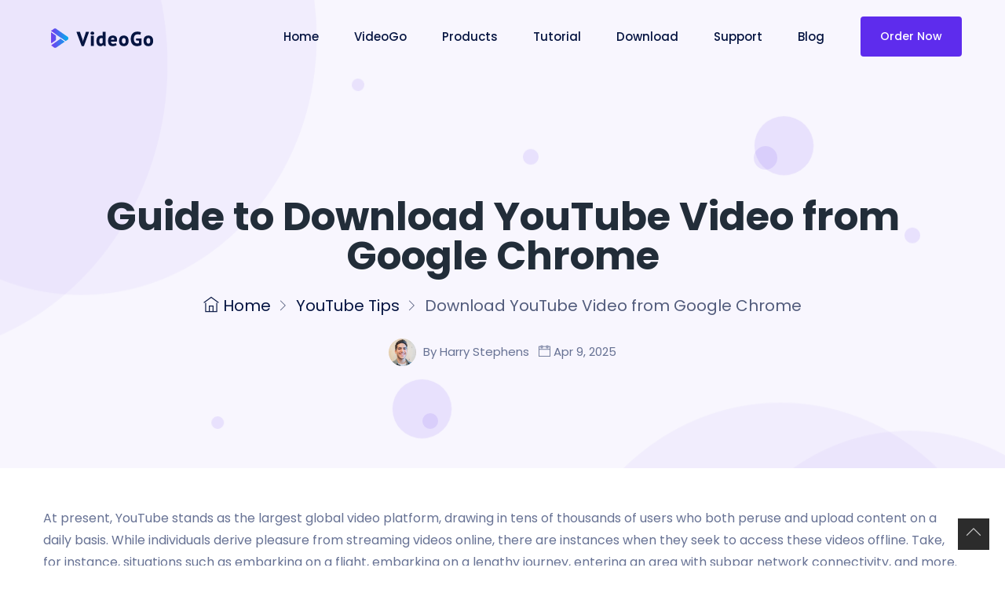

--- FILE ---
content_type: text/html; charset=utf-8
request_url: https://www.videogo.io/youtube-tips/download-youtube-video-from-google-chrome.html
body_size: 6838
content:
<!doctype html>
<html lang="en">

<head>
    <meta name="referrer" content="no-referrer">
    <!-- Required meta tags -->
    <meta charset="utf-8">
    <meta name="viewport" content="width=device-width, initial-scale=1, shrink-to-fit=no">
    <link rel="shortcut icon" href="/image/logo/favicon.png" type="/image/x-icon">
    <title>How to Download YouTube Video from Google Chrome | VideoGo</title>
    <meta name="description" content="This post will show you two ways to download YouTube videos from Google Chrome, one is for YouTube Premium users and the other is for free users.">
    <meta name="keywords" content="download youtube video from google chrome, download youtube video, download youtube from browser">
    <meta name="robots" content="index,follow" />
	<link rel="canonical" href="https://www.videogo.io/youtube-tips/download-youtube-video-from-google-chrome.html" />
    <meta property="og:locale" content="en_US" />
    <meta property="og:type" content="website" />
    <meta property="og:title" content="How to Download YouTube Video from Google Chrome" />
    <meta property="og:description" content="This post will show you two ways to download YouTube videos from Google Chrome, one is for YouTube Premium users and the other is for free users." />
    <meta property="og:url" content="https://www.videogo.io/youtube-tips/download-youtube-video-from-google-chrome.html" />
    <meta property="og:image" content="https://www.videogo.io/image/blog/download-youtube-video-from-google-chrome.jpg" />
    <meta name="twitter:card" content="summary" />
    <meta name="twitter:title" content="How to Download YouTube Video from Google Chrome" />
    <meta name="twitter:description" content="This post will show you two ways to download YouTube videos from Google Chrome, one is for YouTube Premium users and the other is for free users." />
    <!-- Bootstrap CSS -->
    <link rel="stylesheet" href="/css/bootstrap.min.css">
    <!--icon font css-->
    <link rel="stylesheet" href="/vendors/themify-icon/themify-icons.css">
    <link rel="stylesheet" href="/vendors/animation/animate.css">
    <link rel="stylesheet" href="/vendors/nice-select/nice-select.css">
    <link rel="stylesheet" href="/vendors/elagent/style.css">
    <link rel="stylesheet" href="/css/style.css">
    <link rel="stylesheet" href="/css/responsive.css">
     <link rel="stylesheet" href="/css/popup.css">
	<link rel="stylesheet" href="/css/article.css">
<!-- Google Tag Manager -->
<script type="00a06a52c48d75d2a4c35f69-text/javascript">(function(w,d,s,l,i){w[l]=w[l]||[];w[l].push({'gtm.start':
new Date().getTime(),event:'gtm.js'});var f=d.getElementsByTagName(s)[0],
j=d.createElement(s),dl=l!='dataLayer'?'&l='+l:'';j.async=true;j.src=
'https://www.googletagmanager.com/gtm.js?id='+i+dl;f.parentNode.insertBefore(j,f);
})(window,document,'script','dataLayer','GTM-5K5X7X5');</script>
<!-- End Google Tag Manager -->
	</head>

<body>
	<!-- Google Tag Manager (noscript) -->
<noscript><iframe src="https://www.googletagmanager.com/ns.html?id=GTM-5K5X7X5"
height="0" width="0" style="display:none;visibility:hidden"></iframe></noscript>
<!-- End Google Tag Manager (noscript) -->
    <div class="body_wrapper">
        <header class="header_area">
           <nav class="navbar navbar-expand-lg menu_one"><!-- #BeginLibraryItem "/library/nav-light.lbi" --><div class="container">
                    <a class="navbar-brand" href="/"><img src="/image/logo/logo.png" srcset="/image/logo/logo2x.png 2x" alt="logo"></a>
                    <a class="btn_get btn_hover mobile_btn ml-auto" href="#get-app">Order Now</a>
                    <button class="navbar-toggler collapsed" type="button" data-toggle="collapse" data-target="#navbarSupportedContent" aria-controls="navbarSupportedContent" aria-expanded="false" aria-label="Toggle navigation">
                        <span class="menu_toggle">
                            <span class="hamburger">
                                <span></span>
                                <span></span>
                                <span></span>
                            </span>
                            <span class="hamburger-cross">
                                <span></span>
                                <span></span>
                            </span>
                        </span>
                    </button>

                    <div class="collapse navbar-collapse" id="navbarSupportedContent">
                        <ul class="navbar-nav menu pl_120 ml-auto mr-auto">
                            <li class="nav-item"><a class="nav-link" href="/">Home</a></li>
                            <li class="nav-item"><a class="nav-link" href="/all-in-one-video-downloader.html">VideoGo</a></li>
                            <li class="dropdown submenu nav-item"><a title="Products" class="dropdown-toggle nav-link" data-toggle="dropdown" role="button" aria-haspopup="true" aria-expanded="false" href="#">Products</a>
                                <ul role="menu" class=" dropdown-menu">
                                    <li class="nav-item"><a title="All-In-One Video Downloader" class="nav-link" href="/all-in-one-video-downloader.html">All-In-One Video Downloader</a></li>
                                    <li class="nav-item"><a title="Netflix Video Downloader" class="nav-link" href="https://www.tunepat-video.com/netflix-video-downloader.html" target="_blank">Netflix Video Downloader</a></li>
                                    <li class="nav-item"><a title="Amazon Video Downloader" class="nav-link" href="https://www.tunepat-video.com/amazon-video-downloader.html" target="_blank">Amazon Video Downloader</a></li>
                                    <li class="nav-item"><a title="Disney Plus Video Downloader" class="nav-link" href="https://www.tunepat-video.com/disneyplus-video-downloader.html" target="_blank">DisneyPlus Video Downloader</a></li>
                                    <li class="nav-item"><a title="HBO Max Video Downloader" class="nav-link" href="https://www.tunepat-video.com/hbomax-video-downloader.html" target="_blank">HBOMax Video Downloader</a></li>
                                    <li class="nav-item"><a title="Hulu Video Downloader" class="nav-link" href="https://www.tunepat-video.com/hulu-video-downloader.html" target="_blank">Hulu Video Downloader</a></li>
                                    <li class="nav-item"><a title="Paramount Plus Video Downloader" class="nav-link" href="https://www.tunepat-video.com/paramountplus-video-downloader.html" target="_blank">Paramount Plus Downloader</a></li>
                                </ul>
                            </li>
                            <li class="nav-item"><a class="nav-link" href="/tutorial.html">Tutorial</a></li>
                            <li class="nav-item"><a class="nav-link" href="/download.html">Download</a></li>
                            <li class="nav-item"><a class="nav-link" href="/support.html">Support</a></li>
                            <li class="nav-item"><a class="nav-link" href="/articles.html">Blog</a></li>
                        </ul>
                        <a class="btn_get btn_get_two btn_hover hidden-sm click-buy" href="https://www.avclabs.com/buynow/tp/buy-vg.html" target="_blank">Order Now</a>
                    </div>
                </div><!-- #EndLibraryItem --></nav>
        </header>
		<section class="breadcrumb_area_two">
            <ul class="list-unstyled bubble">
                <li></li>
                <li></li>
                <li></li>
                <li></li>
                <li></li>
                <li></li>
                <li></li>
                <li></li>
            </ul>
            <img class="breadcrumb_shap" src="/image/blog_banner.png" alt="background">
            <div class="container">
                <div class="breadcrumb_content_two text-center">
                    <h1 class="f_p f_700 f_size_50 w_color l_height50 mb_20">Guide to Download YouTube Video from Google Chrome</h1>
                    <ol class="breadcrumb">
						<li> <a href="/"><i class="ti-home"></i> Home</a></li>
                        <li><a href="/articles.html">YouTube Tips</a></li>
                        <li class="active">Download YouTube Video from Google Chrome</li>
                    </ol>  
                </div>
                <div class="entry_post_info text-center">
                    <img class="rounded-circle" src="/image/icon/harry.jpg" alt="author" width="30"> By Harry Stephens
                    <i class="ti-calendar ml-2"></i> Apr 9, 2025
                </div>
            </div>
        </section>
        <section class="blog_area_two">
            <div class="container">
                <div class="row">
                    <div class=" col-lg-12 blog_single_info">
                        <div class="blog_list_item blog_list_item_two">
                            <div class="blog_content">
                                <p>At present, YouTube stands as the largest global video platform, drawing in tens of thousands of users who both peruse and upload content on a daily basis. While individuals derive pleasure from streaming videos online, there are instances when they seek to access these videos offline. Take, for instance, situations such as embarking on a flight, embarking on a lengthy journey, entering an area with subpar network connectivity, and more. During such times, having pre-downloaded videos at hand serves as a fruitful means of passing time.</p>
                                <p>For those with the YouTube app already installed, the option to download desired videos directly from the application is available. However, due to the desire to conserve device storage space, many users opt to stream videos directly through their web browsers. But how do these users manage to download YouTube videos? There's no need for concern; this article will elucidate <strong>two distinct methods for downloading YouTube videos via the Google Chrome</strong> browser—one tailored for YouTube Premium subscribers and the other catering to free users. Continue reading to uncover these approaches.</p>
								<div class="text-center mb-4"><img class="img-fluid" src="/image/blog/download-youtube-video-from-google-chrome.jpg" alt="download youtube video from google chrome"></div>
								<div class="directory">
                                   <span class="box-title">Content</span>
			                        <ul>
                                     <li><a href="#part1">Part 1: Download YouTube Video from Google Chrome for Premium Users</a></li>
				                     <li><a href="#part2">Part 2: Download YouTube Video from Google Chrome for Free Users</a></li>
                                     <li><a href="#part3">Part 3: Conclude</a></li>
    	                            </ul>
				                </div>
								<h2><a name="part1"></a>Part 1: Download YouTube Video from Google Chrome for Premium Users</h2>
								<p>Your YouTube Premium account YouTube to download YouTube videos from Google Chrome, making it easier than ever to enjoy your favorite content without worrying about internet availability. </p>
                                <p><strong>Step 1. Access Your YouTube Premium Account:</strong> begin by launching your preferred web browser and navigating to the YouTube website (youtube.com). Ensure that you are signed in to your YouTube Premium account. This account type provides you with the privilege of downloading videos for offline viewing.</p>  
								<p><strong>Step 2. Navigate to the Video's Watch Page:</strong> once you've found the desired video, click on its thumbnail or title to access its dedicated watch page. This is the page where you can view details about the video, including its description, comments, and related videos.</p>
								<p><strong>Step 3. Initiate the Download:</strong> On the video's watch page, scroll down slightly below the video player. You will find a set of options and icons related to the video. Among these icons, you'll see the Download icon. It typically resembles an arrow pointing downward. Click on this icon to initiate the download process.</p>
								<div class="text-center mb-4"><img class="img-fluid" src="/image/blog/download-youtube-video-for-premium-users.jpg" alt="for premium users"></div>
                                <h2><a name="part2"></a>Part 2: Download YouTube Video from Google Chrome for Free Users</h2>
								<p><a href="/all-in-one-video-downloader.html">VideoGo All-In-One</a> is an exceptional video downloader designed to empower <strong>YouTube free users</strong> by enabling <strong>video downloads directly from Google Chrome</strong>. This <strong>no-cost</strong> utility offers robust support for downloading YouTube videos at resolutions up to <strong>8K</strong>, while also retaining subtitles in numerous languages. What sets it apart is its capability to facilitate unrestricted video downloads from YouTube without any additional charges.</p>
								<p>Beyond its YouTube capabilities, VideoGo All-In-One boasts versatility, extending its download functionality to <strong>various other social media platforms</strong> including Facebook, Twitter, and TikTok. Additionally, it extends its prowess to <strong>streaming video services</strong> like Netflix, Amazon Prime Video, Disney+, and more. Notably, when acquiring streaming videos, the tool offers an array of output settings, affording you greater control. This empowers you to download your preferred movies and shows, granting the freedom to enjoy them at your convenience, no matter where you are.</p>
								<div class="case_study_details_area_three bg_product">
                              <div class="container">
                               <div class="row study_details_three">
                                <div class="col-lg-4">
                                 <div class="details_img1">
                                 <img src="/image/videogo-all-in-one-box.png" alt="VideoGo All-In-One Box">
                                 </div>
                               </div>
                              <div class="col-lg-8">
                              <div class="study_details_content">
                            <h3>VideoGo All-In-One</h3>
                            <p>A comprehensive tool for downloading unlimited videos from multiple streaming sites with ease.</p>
                            <ul class="list-unstyled">
                                <li>Free download videos from YouTube, Facebook,Twitter, other webistes.</li>
                                <li>Download videos in 720p, 1080p, 2K, 4K or 8K.</li>
                                <li>Save YouTube videos as MP4 files.</li>
                                <li>Preserve original audio tracks and subtitles in multiple languages.</li>
								<li>Play the downloaded videos anytime, anywhere without limits.</li>
                            </ul>
							<a href="https://www.videogo.io/videogo-all-in-one.exe" class="btn_download_win mb-2 click-download"><i class="ti-microsoft-alt mr-2"></i>Download </a>
			                        <a href="https://www.videogo.io/videogo-all-in-one.dmg" class="btn_download_mac mb-2 click-download"><i class="ti-apple mr-2"></i> Download</a>
                                  </div>
                               </div>
                             </div>
                           </div>
                          </div>
                                
                                <h2>Guide: Download YouTube Video from Google Chrome with VideoGo</h2>
								<p>Video Go-All-In-One offers an intuitive interface and a wide range of features that make video downloading a breeze. Now, let's learn how to use Video Go-All-In-One to download YouTube videos on a computer.</p>
                                
								<h4><span class="step">Step 1</span> Select YouTube as the Download Website</h4>
								<p>Click the Download button above to download VideoGo All-In-One immediately, the software is compatible with both Windows and Mac operating systems. Run the program and to choose the YouTube website on the first screen.</p>
						        <div class="text-center mb-4">
                                    <img class="img-fluid" src="/image/tutorial-win/select-website.jpg" alt="select website">
                                </div>
                                
                                <h4><span class="step">Step 2</span> Choose Output Settings</h4>	
								<p>Click on the <b>"Settings"</b> icon on the top right to open the settings window. You can choose the output format and output folder.</p>
                                <div class="text-center mb-4">
                                    <img class="img-fluid" src="/image/tutorial-win/settings-for-youtube.jpg" alt="choose output settings">
                                </div>
                                
								<h4><span class="step">Step 3</span> Search for YouTube Video</h4>	
								<p>Find and open the YouTube video you'd like to download. Click on the green arrow to load the video on a popup.</p>
								<div class="text-center mb-4">
                                    <img class="img-fluid" src="/image/tutorial-win/search-video-from-youtube.jpg" alt="search video from youtube">
                                </div>
                                
                                <h4><span class="step">Step 4</span> Download YouTube Video</h4>	
								<p>Choose the episodes on the screen. Then click on <b>"Advanced Download"</b> to get more download options. You can choose specific video quality, audio tracks, and subtitles for the videos.</p>
								<div class="text-center mb-4">
                                    <img class="img-fluid" src="/image/tutorial-win/select-youtube-video.jpg" alt="select youtube videos to download">
                                </div>
                                <div class="text-center mb-4">
                                    <img class="img-fluid" src="/image/tutorial-win/advanced-settings-for-youtube-videos.jpg" alt="advanced setting for youtube videos">
                                </div>
                                
								<h4><span class="step">Step 5</span> Download YouTube Video</h4>	
								<p>The last step is just to click the <b>"Download"</b> button to start the video download. The download progress will be displayed on the screen and you can pause or cancel the process at any time. Once the download is complete, you can watch the video offline anytime without any internet connection.</p>
								<div class="text-center mb-4">
                                    <img class="img-fluid" src="/image/tutorial-win/download-video-from-youtube.jpg" alt="download video from youtube">
                                </div>
                                
                                
								<h2><a name="part3"></a>Part 3: Conclude</h2>
                                <p>With <strong>VideoGo All-In-One</strong>, you can <strong>download unlimited YouTube videos from Google Chrome</strong> even if you don't subscribe to a YouTube Premium Plan. This reliable program doesn't charge you anything and allows you to permanently save downloaded videos or move them to any device for playback. Besides downloading YouTube videos, you can also try this program to <strong>download your desired videos from other video sites or streaming platforms</strong>.</p> 
								<div class="flex-row-center note-bottom-button" style="flex-wrap:wrap">
                                    <a href="https://www.videogo.io/videogo-all-in-one.exe" class="btn_download_win mb-2 ml-2 click-download"><i class="ti-microsoft-alt mr-2"></i>Download </a>
                                    <a href="https://www.videogo.io/videogo-all-in-one.dmg" class="btn_download_mac mb-2 ml-2 click-download"><i class="ti-apple mr-2"></i> Download</a>
                                </div>
                                <p><strong>Note</strong>: When downloading videos from streaming sites including Netflix, Prime Video, Disney+, Hulu, HBO Max, Paramount+, and Discovery+, the free trial version of VideoGo can only download the first five minutes of each video. To unlock the limitation, you are suggested to purchase the full version.</p>
                                <div class="flex-row-center note-bottom-button" style="flex-wrap:wrap">
                                    <a href="https://www.avclabs.com/buynow/tp/buy-vg.html" target="_blank" class="bottom_er_btn bottom_er_btn_two ml-2 click-buy"><i class="ti-microsoft-alt mr-2"></i>Buy Now </a>
                                    <a href="https://www.avclabs.com/buynow/tp/buy-vg.html" target="_blank" class="bottom_er_btn bottom_er_btn_two ml-2 click-buy"><i class="ti-apple mr-2"></i> Buy Now</a>
                                </div>
								<div class="media post_author_two">
                                    <img class="img_rounded" src="/image/icon/harry.jpg" alt="author">
                                    <div class="media-body">
                                        <div class="comment_info">
                                            <h5 class="f_p t_color3 f_size_18 f_500">Harry Stephens</h5>
                                            <h6 class="f_p f_size_15 f_400 mb_20">Senior Writer</h6>
                                        </div>
                                        <p>With a background in content writing, Harry Stephens has authored numerous guides and articles. He utilizes his expertise to create user-friendly guides on streaming media and software, helping the readers solve what matters.</p>
                                    </div>
                                </div>
								
                            </div>
                        </div>
							<div class="blog_related_post blog_grid_info">
                            <h2 class="blog_titles">Related Post</h2>
                            <div class="row">
								<div class="col-lg-3 col-sm-6">
                                    <div class="blog_list_item blog_list_item_two">
                                        <a href="/blogs/free-download-tiktok-video-without-watermark.html"><img class="img-fluid" src="/image/blog/free-download-tiktok-video-without-watermark.jpg" alt="free download tiktok video without watermark"></a>
                                        <div class="blog_content">
                                            <a href="/blogs/free-download-tiktok-video-without-watermark.html">
                                                <h5 class="blog_title">Ultimate Guide to Free Download TikTok Video Without Watermark</h5>
                                            </a>
                                        </div>
                                    </div>
                                </div>
								<div class="col-lg-3 col-sm-6">
                                    <div class="blog_list_item blog_list_item_two">
                                        <a href="/youtube-tips/download-youtube-videos-in-1080p-2k-4k-8k.html"><img class="img-fluid" src="/image/blog/download-youtube-videos-in-1080p-2k-4k-8k.jpg" alt="download youtube videos in 1080p 2k 4k 8k"></a>
                                        <div class="blog_content">
                                            <a href="/youtube-tips/download-youtube-videos-in-1080p-2k-4k-8k.html">
                                                <h5 class="blog_title">Download YouTube Videos in 1080P/2K/4K/8K</h5>
                                            </a>
                                        </div>
                                    </div>
                                </div>
								<div class="col-lg-3 col-sm-6">
                                    <div class="blog_list_item blog_list_item_two">
                                        <a href="/youtube-tips/play-4k-youtube-video-on-ps4.html"><img class="img-fluid" src="/image/blog/play-4k-youtube-video-on-ps4.jpg" alt="play 4k youtube video on ps4"></a>
                                        <div class="blog_content">
                                            <a href="/youtube-tips/play-4k-youtube-video-on-ps4.html">
                                                <h5 class="blog_title">How to Play 4K YouTube Video on PS4 Pro</h5>
                                            </a>
                                        </div>
                                    </div>
                                </div>
								<div class="col-lg-3 col-sm-6">
                                    <div class="blog_list_item blog_list_item_two">
                                        <a href="/youtube-tips/move-youtube-video-to-usb-drive.html"><img class="img-fluid" src="/image/blog/move-youtube-video-to-usb-drive.jpg" alt="move youtube video to usb drive"></a>
                                        <div class="blog_content">
                                            <a href="/youtube-tips/move-youtube-video-to-usb-drive.html">
                                                <h5 class="blog_title">How to Move YouTube Video to USB Dirve</h5>
                                            </a>
                                        </div>
                                    </div>
                                </div>
                            </div>
                        </div>
                    </div>
                </div>
            </div>
        </section><!-- #BeginLibraryItem "/library/footer.lbi" -->    <footer class="footer_area_six sec_pad4">
        <div class="footer_top_six">
            <div class="container">
                <div class="row">
                    <div class="col-lg-4 col-sm-6">
                        <div class="f_widget company_widget">
                            <a href="/" class="f-logo"><img src="/image/logo/logo3.png" srcset="/image/logo/logo-3-2x.png 2x"
                                    alt="logo"></a>
							<p class="f_400 f_p f_size_15 mb-0 l_height28 mt_30">VideoGo offers you the best video download solutions to save your favorite video locally and watch them offline!</p>
                            <p class="mt_40">Copyright © 2026 VideoGo Inc. All Rights Reserved.</p>
                        </div>
                    </div>
                    <div class="col-lg-3 col-sm-6">
                        <div class="f_widget about-widget">
                            <h3 class="f-title f_600 w_color f_size_18 mb_40">About Us</h3>
                            <ul class="list-unstyled f_list">
                                <li><a href="/all-in-one-video-downloader.html">What is VideoGo</a></li>
								<li><a href="/about-us.html">Company</a></li>
                                <li><a href="/download.html">Download Center</a></li>
								<li><a href="/articles.html">Guide</a></li>
                                <li><a href="/refund-policy.html">Refund Policy</a></li>
								<li><a href="/sitemap.html">Sitemap</a></li>
                            </ul>
                        </div>
                    </div>
                    <div class="col-lg-3 col-sm-6">
                        <div class="f_widget about-widget">
                            <h3 class="f-title f_600 w_color f_size_18 mb_40">Help?</h3>
                            <ul class="list-unstyled f_list">
                                <li><a href="/faqs.html">FAQ</a></li>
								<li><a href="/tutorial.html">Tutorial</a></li>
                                <li><a href="/privacy.html">Privacy</a></li>
                                <li><a href="/terms-of-use.html">Term &amp; conditions</a></li>
								 <li><a href="/support.html">Support</a></li>
                                <li><a href="/contact.html">Contact Us</a></li>
                            </ul>
                        </div>
                    </div>
                    <div class="col-lg-2 col-sm-6">

                        <div class="f_widget about-widget">
                            <h3 class="f-title f_600 w_color f_size_18 mb_40">Articles & Tips</h3>
                            <ul class="list-unstyled f_list">
                                <li><a href="/articles.html">Record Videos from 1000+ Websites</a></li>
                            </ul>
                        </div>

						<div class="f_widget social-widget mt-5">
                            <h3 class="f-title f_600 w_color f_size_18 mb_40">Follow Us</h3>
                            <div class="f_social_icon">
                                <a href="https://www.facebook.com/videogo.official" target="_blank" class="ti-facebook"></a>
                                <a href="https://twitter.com/VideogoOfficial" target="_blank" class="ti-twitter-alt"></a>
                                <a href="https://www.youtube.com/channel/UCEK0oxQo1L-cj2UaiDOsktw" target="_blank" class="ti-youtube"></a>
                            </div>
                        </div>
                    </div>
                </div>
            </div>
        </div>
    </footer>
<script src="/js/dl-redirect.js" type="00a06a52c48d75d2a4c35f69-text/javascript"></script>
<!-- banner entrance -->
<!-- banner end --><!-- #EndLibraryItem --><div id="back-to-top" class="show">
        <a href="#top"><i class="ti ti-angle-up"></i></a>
</div>
	</div>
    <!-- Optional JavaScript -->
    <!-- jQuery first, then Popper.js, then Bootstrap JS -->
    <script src="/js/jquery-3.2.1.min.js" type="00a06a52c48d75d2a4c35f69-text/javascript"></script>
    <script src="/js/propper.js" type="00a06a52c48d75d2a4c35f69-text/javascript"></script>
    <script src="/js/bootstrap.min.js" type="00a06a52c48d75d2a4c35f69-text/javascript"></script>
    <script src="/vendors/wow/wow.min.js" type="00a06a52c48d75d2a4c35f69-text/javascript"></script>
    <script src="/vendors/sckroller/jquery.parallax-scroll.js" type="00a06a52c48d75d2a4c35f69-text/javascript"></script>
    <script src="/vendors/owl-carousel/owl.carousel.min.js" type="00a06a52c48d75d2a4c35f69-text/javascript"></script>
    <script src="/vendors/imagesloaded/imagesloaded.pkgd.min.js" type="00a06a52c48d75d2a4c35f69-text/javascript"></script>
    <script src="/vendors/isotope/isotope-min.js" type="00a06a52c48d75d2a4c35f69-text/javascript"></script>
    <script src="/vendors/magnify-pop/jquery.magnific-popup.min.js" type="00a06a52c48d75d2a4c35f69-text/javascript"></script>
    <script src="/vendors/nice-select/jquery.nice-select.min.js" type="00a06a52c48d75d2a4c35f69-text/javascript"></script>
    <script src="/vendors/scroll/jquery.mCustomScrollbar.concat.min.js" type="00a06a52c48d75d2a4c35f69-text/javascript"></script>
    <script src="/js/plugins.js" type="00a06a52c48d75d2a4c35f69-text/javascript"></script>
    <script src="/vendors/slick/slick.js" type="00a06a52c48d75d2a4c35f69-text/javascript"></script>
    <script src="/js/main.js" type="00a06a52c48d75d2a4c35f69-text/javascript"></script>
	
	
	
	<script src="/js/install_guide.js" type="00a06a52c48d75d2a4c35f69-text/javascript"></script>
<script src="/cdn-cgi/scripts/7d0fa10a/cloudflare-static/rocket-loader.min.js" data-cf-settings="00a06a52c48d75d2a4c35f69-|49" defer></script></body>

</html>	

--- FILE ---
content_type: text/css
request_url: https://www.videogo.io/css/style.css
body_size: 73918
content:
@charset "UTF-8";
/*----------------------------------------------------
@File: Default Styles
@Author: Md. Shahadat Hussain
@URL: https://themeforest.net/user/droitthemes

This file contains the styling for the actual template, this
is the file you need to edit to change the look of the
template.
---------------------------------------------------- */
/*=====================================================================
@Template Name: 
@Author: Md. Shahadat Hussain
@Developed By: Rony
@Developer URL: https://themeforest.net/user/droitthemes

@Default Styles

Table of Content:
01/ variables
02/ predefine
03/ button
04/ preloader
05/ header
06/ banner
07/ breadcrumb
08/ features
09/ service
10/ price
11/ about
12/ testimonial
13/ screenshot
14/ joblist
15/ faq
16/ portfolio
17/ contact
18/ error
19/ shop
20/ blog
21/ footer

=====================================================================*/
/*====================================================*/
/*=== fonts ====*/
@import url("https://fonts.googleapis.com/css?family=Poppins:300,400,500,600,700,900");
/*===== color =====*/
/*====================================================*/
/*====================================================*/
a {
  text-decoration: none;
}
a:hover, a:focus {
  text-decoration: none;
}

.row.m0 {
  margin: 0px;
}

.p0 {
  padding: 0px;
}

i:before {
  margin-left: 0px !important;
}

body {
  font: 400 15px/28px "Poppins", sans-serif;
  letter-spacing: 0px;
  color: #677294;
  padding: 0px;
  overflow-x: hidden;
  z-index: 0;
}

.body_wrapper {
  z-index: 20;
  overflow: hidden;
}

a, .btn, button {
  text-decoration: none;
  outline: none;
}
a:hover, a:focus, .btn:hover, .btn:focus, button:hover, button:focus {
  text-decoration: none;
  outline: none;
}

.btn:focus, .btn:active:focus, .btn.active:focus, .btn.focus, .btn:active.focus, .btn.active.focus {
  outline: none;
  box-shadow: none;
}

.seo_sec_title h2 {
  font-size: 40px;
  font-weight: 600;
  line-height: 48px;
  color: #263b5e;
  margin-bottom: 15px;
}
.seo_sec_title p {
  font-size: 16px;
  font-weight: 300;
  color: #6a7695;
  margin-bottom: 0;
}

@media (min-width: 1250px) {
  .container {
    max-width: 1200px;
  }
}
@media (max-width: 767px) {
  .container {
    max-width: 100%;
  }
}
.container.custom_container {
  max-width: 1520px;
}

.f_size_50 {
  font-size: 50px;
}

.f_size_40 {
  font-size: 40px;
}

.f_size_30 {
  font-size: 30px;
}

.f_size_28 {
  font-size: 28px;
}

.f_size_22 {
  font-size: 22px;
}

.f_size_24 {
  font-size: 24px;
}

.f_size_20 {
  font-size: 20px;
}

.f_size_18 {
  font-size: 18px;
}

.f_size_16 {
  font-size: 16px;
}

.f_size_15 {
  font-size: 15px;
}

.l_height60 {
  line-height: 60px;
}

.l_height50 {
  line-height: 50px;
}

.l_height45 {
  line-height: 45px;
}

.l_height40 {
  line-height: 40px;
}

.l_height30 {
  line-height: 30px;
}

.l_height34 {
  line-height: 34px;
}

.l_height28 {
  line-height: 28px;
}

.f_p {
  font-family: "Poppins", sans-serif;
}

/*=========== font-weight ==============*/
.f_300 {
  font-weight: 300;
}

.f_400 {
  font-weight: 400;
}

.f_500 {
  font-weight: 500;
}

.f_600 {
  font-weight: 600;
}

.f_700 {
  font-weight: 700;
}

.f_900 {
  font-weight: 900;
}

.t_color {
  color: #051441;
}

.w_color {
  color: #fff;
}

.t_color2 {
  color: #3f4451;
}

.t_color3 {
  color: #222d39;
}

.d_p_color {
  color: #bdbed6;
}

.bg_color {
  background: #fbfbfd;
}
.bg_product {
  background: #ffffff;
  border-radius: 9px;
  border: 1px solid rgba(100, 100, 100, 0.14);
  box-shadow: 0px 10px 30px 0px rgba(20, 3, 67, 0.08);
  padding: 28px 40px 22px 40px;
  margin: 40px 0px 45px;
}
.dk_bg_one {
  background: #090a21;
}

.dk_bg_two {
  background: #0f1029;
}

.seo_title_color {
  color: #263b5e;
}

.mt_60 {
  margin-top: 60px;
}

.mt_20 {
  margin-top: 20px;
}
.mt_30 {
  margin-top: 30px;
}

.mt_40 {
  margin-top: 40px;
}

.mt_70 {
  margin-top: 70px;
}

.mt_75 {
  margin-top: 75px;
}

.mt_100 {
  margin-top: 100px;
}

.mt_130 {
  margin-top: 130px;
}

.mb_70 {
  margin-bottom: 70px;
}

.mb_20 {
  margin-bottom: 20px;
}

.mb_15 {
  margin-bottom: 15px;
}

.mb_30 {
  margin-bottom: -30px;
}

.mb-30 {
  margin-bottom: 30px;
}

.mb_40 {
  margin-bottom: 40px;
}

.mb_50 {
  margin-bottom: 50px;
}

.mb-50 {
  margin-bottom: -50px;
}

.mb_60 {
  margin-bottom: 60px;
}

.mb_90 {
  margin-bottom: 90px;
}

.pl_20 {
  padding-left: 20px;
}

.pl-30 {
  padding-left: 30px;
}

.pl_40 {
  padding-left: 40px;
}

.pl_50 {
  padding-left: 50px;
}

.pl_100 {
  padding-left: 100px;
}

.pl_70 {
  padding-left: 70px;
}

.pl_120 {
  padding-left: 120px;
}

.pr_100 {
  padding-right: 100px;
}

.pr_120 {
  padding-right: 120px;
}

.pr_70 {
  padding-right: 70px;
}

.pr_50 {
  padding-right: 50px;
}

.pr_20 {
  padding-right: 20px;
}

.pt_150 {
  padding-top: 150px;
}

.pt_120 {
  padding-top: 40px;
}

.sec_pad {
  padding: 120px 0px;
}
.sec_pad1 {
  padding: 160px 0px;
}
.sec_pad2 {
  padding: 200px 0px 50px 0px;
}
.sec_pad3 {
  padding: 120px 0px 20px 0px;
}
.sec_pad4 {
  padding: 100px 0px 80px 0px;
}

/*====================================================*/
/*====================================================*/
.btn_hover {
  overflow: hidden;
  display: inline-block;
  font-weight: 500;
  font-size: 14px;
  font-family: "Poppins", sans-serif;
  z-index: 1;
  cursor: pointer;
  transition: all 0.3s linear;
}
.btn_hover:hover {
  color: #fff;
}

.btn_get {
  font: 500 14px/47px "Poppins", sans-serif;
  color: #6754e2;
  border: 2px solid #ccc5fa;
  border-radius: 4px;
  box-shadow: 0px 20px 24px 0px rgba(0, 11, 40, 0.1);
  padding: 0px 23px;
  transform: perspective(1px) translateZ(0);
  transition-property: color;
  transition: all 0.3s ease;
  min-width: 120px;
  text-align: center;
}
.btn_get:hover {
  color: #fff;
  background: #6754e2;
  border-color: #6754e2;
  box-shadow: none;
}

.btn_get_two {
  box-shadow: none;
  background: #5e2ced;
  border-color: #5e2ced;
  color: #fff;
}
.btn_get_two:hover {
  background: transparent;
  color: #5e2ced;
}

.price_btn {
  font: 500 15px/53px "Poppins", sans-serif;
  color: #6754e2;
  border-width: 1px;
  border-style: solid;
  border-radius: 4px;
  padding: 0px 25px;
  display: inline-block;
  transition: background 0.2s linear;
}
.price_btn:hover {
  color: #fff;
}

.slider_btn {
  font: 500 14px/20px "Poppins", sans-serif;
  border-radius: 45px;
  padding: 15px 35px;
  background: #fff;
}
.slider_btn:hover {
  color: #fff;
}


.btn_three {
  font: 500 14px "Poppins", sans-serif;
  color: #fff;
  background: #7444fd;
  border-radius: 3px;
  padding: 15px 30px;
  border: 1px solid #7444fd;
  margin-top: 50px;
  transition: all 0.3s linear;
  cursor: pointer;
  display: inline-block;
}
.btn_three:hover {
  color: #7444fd;
  background: transparent;
}

.agency_banner_btn {
  font: 500 14px "Poppins", sans-serif;
  color: #fff;
  background: #5e2ced;
  box-shadow: 0px 20px 30px 0px rgba(12, 0, 46, 0.1);
  border-radius: 3px;
  padding: 16px 38px;
  border: 1px solid #5e2ced;
  transition: all 0.2s linear;
  cursor: pointer;
}
.agency_banner_btn:hover {
  color: #5e2ced;
  box-shadow: none;
  background: transparent;
}

.agency_banner_btn_two {
  font: 500 14px "Poppins", sans-serif;
  color: #222d39;
  position: relative;
  margin-left: 50px;
  transition: color 0.2s linear;
}
.agency_banner_btn_two:before {
  content: "";
  width: 100%;
  height: 1px;
  background: #60656d;
  position: absolute;
  bottom: 0;
  left: 0;
  transition: background 0.2s linear;
}
.agency_banner_btn_two:hover {
  color: #5e2ced;
}
.agency_banner_btn_two:hover:before {
  background: #5e2ced;
}

.software_banner_btn {
  font: 500 14px "Poppins", sans-serif;
  color: #fff;
  background: #3d64f4;
  box-shadow: 0px 20px 30px 0px rgba(12, 0, 46, 0.1);
  display: inline-block;
  padding: 16px 42px;
  border-radius: 45px;
  border: 0px;
  transition: all 0.2s linear;
}
.software_banner_btn:hover {
  color: #3d64f4;
  background: #fff;
}

.video_btn {
  font: 500 14px/20px "Poppins", sans-serif;
  margin-left: 30px;
  border-radius: 45px;
  padding: 15px 35px;
  background: #fff;
}
.video_btn:hover {
  color: #fff;
}
.video_btn .icon {
  width: 44px;
  height: 44px;
  border-radius: 50%;
  background: #fff;
  display: inline-block;
  color: #3d64f4;
  text-align: center;
  line-height: 46px;
  font-size: 18px;
  margin-right: 18px;
  vertical-align: middle;
  box-shadow: 0px 0px 0px 5px rgba(255, 255, 255, 0.19);
}
.video_btn span {
  display: inline-block;
  position: relative;
}
.video_btn span:before {
  content: "";
  width: 100%;
  height: 1px;
  position: absolute;
  bottom: 0;
  background: #fff;
}
.video_btn:hover {
  color: #fff;
}

.btn_four {
  font: 500 14px "Poppins", sans-serif;
  padding: 16px 40px;
  border-radius: 45px;
  color: #fff;
  border: 1px solid #3d64f4;
  background: #3d64f4;
  cursor: pointer;
}
.btn_four:hover {
  color: #3d64f4;
  background: transparent;
}

.saas_banner_btn {
  padding: 16px 40px;
  background: #3d57f4;
  border-radius: 4px;
  color: #fff;
}
.saas_banner_btn:hover {
  color: #3d57f4;
  background: #fff;
}

.btn_five {
  border: 1px solid #fff;
  color: #fff;
  border-radius: 3px;
  padding: 12px 28px;
}
.btn_five:hover {
  background: #3d57f4;
  border-color: #3d57f4;
}

.app_btn {
  box-shadow: 0px 20px 30px 0px rgba(12, 0, 46, 0.1);
  background-color: #4069eb;
  display: inline-block;
  padding: 14px 40px;
  color: #fff;
  border-radius: 45px;
  border: 1px solid #4069eb;
}
.app_btn:hover {
  color: #4069eb;
  background: #fbfbfd;
  box-shadow: none;
}

.gr_btn {
  font: 500 14px "Poppins", sans-serif;
  color: #23b1fe;
  display: inline-block;
  padding: 15px 31px;
  position: relative;
  min-width: 140px;
  border-radius: 4px;
  background-image: -moz-linear-gradient(-48deg, #237efd 0%, #24b0fe 46%, #24e2ff 100%);
  background-image: -webkit-linear-gradient(-48deg, #237efd 0%, #24b0fe 46%, #24e2ff 100%);
  background-image: -ms-linear-gradient(-48deg, #237efd 0%, #24b0fe 46%, #24e2ff 100%);
  z-index: 1;
  transition: color 0.2s linear;
}
.gr_btn:before {
  content: "";
  position: absolute;
  top: 1px;
  left: 50%;
  width: calc(100% - 2px);
  bottom: 1px;
  border-radius: 4px;
  background: #fff;
  z-index: 0;
  transition: opacity 0.2s linear;
  transform: translatex(-50%);
}
.gr_btn .text {
  position: relative;
  z-index: 1;
}
.gr_btn:hover {
  color: #fff;
}
.gr_btn:hover:before {
  opacity: 0;
}

.btn_six {
  font-size: 15px;
  border: 1px solid #17c7bd;
  padding: 13px 35px;
  transition: all 0.3s linear;
  display: inline-block;
}
.btn_six + .btn_six {
  background: #ebfaf9;
  color: #17c7bd;
  margin-left: 20px;
}
.btn_six + .btn_six i {
  padding-right: 5px;
}
.btn_six + .btn_six:hover {
  background: #17c7bd;
  color: #fff;
}

.seo_btn {
  display: inline-block;
  padding: 11px 40px;
  border-radius: 4px;
}

.seo_btn_one {
  color: #5e2ced;
  background: #e8e1fc;
}
.seo_btn_one:hover {
  background: #5e2ced;
  color: #fff;
}

.seo_btn_two {
  color: #00c99c;
  background: #d4f6ee;
}
.seo_btn_two:hover {
  background: #00c99c;
  color: #fff;
}

.btn_1 {
  border: 1px solid #5e2ced;
  border-radius: 25px;
  display: inline-block;
  padding: 10px 40px;
  background: #5e2ced;
  color: #fff;
  font-size: 16px;
  font-family: "Poppins", sans-serif;
  font-weight: 500;
  transition: 0.5s;
  box-shadow: 0px 20px 50px 0px rgba(123, 78, 245, 0.3);
}
.btn_1:hover {
  color: #fff;
  box-shadow: none;
}
.btn_download_mac {
  border: 1px solid #fd7e14;
  border-radius: 25px;
  display: inline-block;
  padding: 10px 40px;
  background: #fd7e14;
  color: #fff;
  font-size: 16px;
  font-family: "Poppins", sans-serif;
  font-weight: 500;
  transition: 0.5s;
}
.btn_download_mac:hover {
  color: #fff;
  box-shadow: none;
}
.btn_download_win {
  border: 1px solid #00c99c;
  border-radius: 25px;
  display: inline-block;
  padding: 10px 40px;
  background: #00c99c;
  color: #fff;
  font-size: 16px;
  font-family: "Poppins", sans-serif;
  font-weight: 500;
  transition: 0.5s;
}
.btn_download_win:hover {
  color: #fff;
  box-shadow: none;
}

/*====================================================*/
/*====================================================*/
/*=========== Preloader ============*/
.ctn-preloader {
  align-items: center;
  cursor: default;
  display: flex;
  height: 100%;
  justify-content: center;
  position: fixed;
  left: 0;
  top: 0;
  width: 100%;
  z-index: 9000;
}
.ctn-preloader .animation-preloader {
  z-index: 1000;
}
.ctn-preloader .animation-preloader .spinner {
  animation: spinner 1s infinite linear;
  border-radius: 50%;
  border: 3px solid rgba(0, 0, 0, 0.2);
  border-top-color: #000000;
  height: 9em;
  margin: 0 auto 3.5em auto;
  width: 9em;
}
.ctn-preloader .animation-preloader .txt-loading {
  font: bold 5em "Poppins", sans-serif;
  text-align: center;
  user-select: none;
}
.ctn-preloader .animation-preloader .txt-loading .letters-loading {
  color: rgba(0, 0, 0, 0.2);
  position: relative;
}
.ctn-preloader .animation-preloader .txt-loading .letters-loading:before {
  animation: letters-loading 4s infinite;
  color: #000000;
  content: attr(data-text-preloader);
  left: 0;
  opacity: 0;
  font-family: "Poppins", sans-serif;
  position: absolute;
  top: -3px;
  transform: rotateY(-90deg);
}
.ctn-preloader .animation-preloader .txt-loading .letters-loading:nth-child(2):before {
  animation-delay: 0.2s;
}
.ctn-preloader .animation-preloader .txt-loading .letters-loading:nth-child(3):before {
  animation-delay: 0.4s;
}
.ctn-preloader .animation-preloader .txt-loading .letters-loading:nth-child(4):before {
  animation-delay: 0.6s;
}
.ctn-preloader .animation-preloader .txt-loading .letters-loading:nth-child(5):before {
  animation-delay: 0.8s;
}
.ctn-preloader .animation-preloader .txt-loading .letters-loading:nth-child(6):before {
  animation-delay: 1s;
}
.ctn-preloader .animation-preloader .txt-loading .letters-loading:nth-child(7):before {
  animation-delay: 1.2s;
}
.ctn-preloader .animation-preloader .txt-loading .letters-loading:nth-child(8):before {
  animation-delay: 1.4s;
}
.ctn-preloader.dark .animation-preloader .spinner {
  border-color: rgba(255, 255, 255, 0.2);
  border-top-color: #fff;
}
.ctn-preloader.dark .animation-preloader .txt-loading .letters-loading {
  color: rgba(255, 255, 255, 0.2);
}
.ctn-preloader.dark .animation-preloader .txt-loading .letters-loading:before {
  color: #fff;
}
.ctn-preloader p {
  font-size: 14px;
  font-weight: 500;
  text-transform: uppercase;
  letter-spacing: 8px;
  color: #3b3b3b;
}
.ctn-preloader .loader {
  position: fixed;
  top: 0;
  left: 0;
  width: 100%;
  height: 100%;
  font-size: 0;
  z-index: 1;
  pointer-events: none;
}
.ctn-preloader .loader .row {
  height: 100%;
}
.ctn-preloader .loader .loader-section {
  padding: 0px;
}
.ctn-preloader .loader .loader-section .bg {
  background-color: #ffffff;
  height: 100%;
  left: 0;
  width: 100%;
  transition: all 800ms cubic-bezier(0.77, 0, 0.175, 1);
}
.ctn-preloader .loader.dark_bg .loader-section .bg {
  background: #111339;
}
.ctn-preloader.loaded .animation-preloader {
  opacity: 0;
  transition: 0.3s ease-out;
}
.ctn-preloader.loaded .loader-section .bg {
  width: 0;
  transition: 0.7s 0.3s allcubic-bezier(0.1, 0.1, 0.1, 1);
}

@keyframes spinner {
  to {
    transform: rotateZ(360deg);
  }
}
@keyframes letters-loading {
  0%, 75%, 100% {
    opacity: 0;
    transform: rotateY(-90deg);
  }
  25%, 50% {
    opacity: 1;
    transform: rotateY(0deg);
  }
}
@media screen and (max-width: 767px) {
  .ctn-preloader .animation-preloader .spinner {
    height: 8em;
    width: 8em;
  }

  .ctn-preloader .animation-preloader .txt-loading {
    font: bold 3.5em "Poppins", sans-serif;
  }
}
@media screen and (max-width: 500px) {
  .ctn-preloader .animation-preloader .spinner {
    height: 7em;
    width: 7em;
  }

  .ctn-preloader .animation-preloader .txt-loading {
    font: bold 2em "Poppins", sans-serif;
  }
}
/*====================================================*/
/*====================================================*/
/*============== header_area css ==============*/
.header_area {
  position: fixed;
  width: 100%;
  left: 0;
  z-index: 20;
  top: 0;
}

.menu_one {
  padding: 0px;
}
.menu_one .btn_get {
  margin-left: 40px;
}

.sticky_logo img + img {
  display: none;
}

@media (min-width: 992px) {
  .mobile_btn {
    visibility: hidden;
    display: none;
  }
}

.menu > .nav-item {
  position: relative;
  padding-bottom: 35px;
  padding-top: 35px;
}
.menu > .nav-item > .nav-link {
  font: 500 15px "Poppins", sans-serif;
  color: #051441;
  padding: 0px;
  transition: color 0.3s ease 0s;
  position: relative;
}
.menu > .nav-item > .nav-link:before {
  content: "";
  width: 0;
  height: 1px;
  background: #6754e2;
  position: absolute;
  bottom: 0;
  left: auto;
  right: 0;
  transition: all 0.2s linear;
}
.menu > .nav-item > .nav-link:after {
  display: none;
}
.menu > .nav-item.submenu .dropdown-menu {
  margin: 0px;
  border: 0px;
  margin: 0px;
  border-radius: 0px;
  left: -40px;
  min-width: 200px;
  padding: 0px;
  background: #fff;
  box-shadow: -1px 2px 19px 3px rgba(14, 0, 40, 0.05);
}
@media (min-width: 992px) {
  .menu > .nav-item.submenu .dropdown-menu {
    transform: translateY(20px);
    transition: all 0.3s ease-in;
    opacity: 0;
    visibility: hidden;
    display: block;
  }
}
.menu > .nav-item.submenu .dropdown-menu .nav-item {
  display: block;
  width: 100%;
  margin-right: 0px;
  padding: 0px 40px;
  position: relative;
}
.menu > .nav-item.submenu .dropdown-menu .nav-item .nav-link {
  padding: 0px;
  white-space: nowrap;
  font: 400 14px/34px "Poppins", sans-serif;
  color: #051441;
  transition: color 0.2s linear;
}
.menu > .nav-item.submenu .dropdown-menu .nav-item .nav-link:after {
  display: none;
}
.menu > .nav-item.submenu .dropdown-menu .nav-item .nav-link span.arrow_carrot-right {
  right: 20px;
  position: absolute;
  line-height: 30px;
  font-size: 18px;
}
.menu > .nav-item.submenu .dropdown-menu .nav-item:first-child {
  padding-top: 25px;
}
@media (min-width: 992px) {
  .menu > .nav-item.submenu .dropdown-menu .nav-item:first-child > .dropdown-menu {
    top: 0;
  }
}
.menu > .nav-item.submenu .dropdown-menu .nav-item:last-child {
  padding-bottom: 30px;
  margin-bottom: -8px;
}
.menu > .nav-item.submenu .dropdown-menu .nav-item > .dropdown-menu {
  transition: transform 0.3s ease-in;
  padding: 0px;
}
.menu > .nav-item.submenu .dropdown-menu .nav-item > .dropdown-menu:before {
  display: none;
}
@media (min-width: 992px) {
  .menu > .nav-item.submenu .dropdown-menu .nav-item > .dropdown-menu {
    position: absolute;
    left: 100%;
    top: -25px;
    opacity: 0;
    display: block;
    visibility: hidden;
    transform: translateY(20px);
    transition: all 0.3s ease-in;
  }
}
.menu > .nav-item.submenu .dropdown-menu.mega_menu_three > .nav-item {
  padding: 0px;
}
.menu > .nav-item.submenu .dropdown-menu.mega_menu_three > .nav-item > .dropdown-menu {
  left: 0;
  position: relative;
  transform: translateY(0);
}
.menu > .nav-item.submenu .dropdown-menu.mega_menu_three > .nav-item > .dropdown-menu .nav-item {
  padding: 20px 45px;
  border: 1px solid transparent;
  transition: all 0.15s linear;
}
.menu > .nav-item.submenu .dropdown-menu.mega_menu_three > .nav-item > .dropdown-menu .nav-item .nav-link .navdropdown_link {
  display: flex;
}
.menu > .nav-item.submenu .dropdown-menu.mega_menu_three > .nav-item > .dropdown-menu .nav-item .nav-link .navdropdown_link .navdropdown_icon {
  margin-right: 25px;
}
.menu > .nav-item.submenu .dropdown-menu.mega_menu_three > .nav-item > .dropdown-menu .nav-item .nav-link .navdropdown_link .navdropdown_icon img {
  max-width: 30px;
}
.menu > .nav-item.submenu .dropdown-menu.mega_menu_three > .nav-item > .dropdown-menu .nav-item .nav-link .navdropdown_link .navdropdown_content h5 {
  font: 500 16px "Poppins", sans-serif;
  color: #13112d;
  margin-bottom: 0px;
}
.menu > .nav-item.submenu .dropdown-menu.mega_menu_three > .nav-item > .dropdown-menu .nav-item .nav-link .navdropdown_link .navdropdown_content p {
  margin-bottom: 0;
  padding-top: 5px;
  font-size: 15px;
  line-height: 20px;
  color: #677294;
}
.menu > .nav-item.submenu .dropdown-menu.mega_menu_three > .nav-item > .dropdown-menu .nav-item.nav_download_btn {
  border-top-color: #f2f0f7;
  padding: 15px 45px;
}
.menu > .nav-item.submenu .dropdown-menu.mega_menu_three > .nav-item > .dropdown-menu .nav-item.nav_download_btn .nav-link .navdropdown_link {
  align-items: center;
  justify-content: center;
}
.menu > .nav-item.submenu .dropdown-menu.mega_menu_three > .nav-item > .dropdown-menu .nav-item.nav_download_btn .nav-link .navdropdown_link .navdropdown_icon {
  margin-right: 10px;
}
.menu > .nav-item.submenu .dropdown-menu.mega_menu_three > .nav-item > .dropdown-menu .nav-item:hover {
  transform: scale(1.05);
  border-color: #f2f0f7;
  background-color: white;
  box-shadow: 0px 20px 30px 0px rgba(12, 0, 46, 0.1), 0px -1px 0px 0px rgba(243, 241, 248, 0.004);
}
.menu > .nav-item.submenu.mega_menu {
  position: static;
}
.menu > .nav-item.submenu.mega_menu .mega_menu_inner {
  min-width: 200px;
  list-style: none;
  position: absolute;
  box-shadow: -1px 2px 19px 3px rgba(14, 0, 40, 0.05);
  left: 0px;
  right: 0px;
  transition: all 300ms linear 0s;
  background: #fff;
}
@media (min-width: 992px) {
  .menu > .nav-item.submenu.mega_menu .mega_menu_inner {
    -webkit-transform: translateY(20px);
    -ms-transform: translateY(20px);
    transform: translateY(20px);
    -webkit-transition: all 0.3s ease-in;
    -o-transition: all 0.3s ease-in;
    transition: all 0.3s ease-in;
    top: 100%;
    opacity: 0;
    visibility: hidden;
    display: block;
  }
}
.menu > .nav-item.submenu.mega_menu .mega_menu_inner > .dropdown-menu {
  position: relative;
  max-width: 1170px;
  margin: 0 auto;
  left: 0;
  background: transparent;
  box-shadow: none;
  padding: 0px;
}
@media (min-width: 992px) {
  .menu > .nav-item.submenu.mega_menu .mega_menu_inner > .dropdown-menu {
    display: flex;
    flex-wrap: wrap;
  }
}
.menu > .nav-item.submenu.mega_menu .mega_menu_inner > .dropdown-menu > .nav-item {
  padding-top: 40px;
  padding-bottom: 40px;
  margin-bottom: 0px;
  width: 25%;
}
.menu > .nav-item.submenu.mega_menu .mega_menu_inner > .dropdown-menu > .nav-item > .nav-link {
  font: 500 18px "Poppins", sans-serif;
  color: #13112d;
}
.menu > .nav-item.submenu.mega_menu .mega_menu_inner > .dropdown-menu > .nav-item .dropdown-menu {
  left: 0;
  position: relative;
  transform: translateY(0);
  box-shadow: none;
  padding: 0px;
  background: transparent;
  top: 0;
}
.menu > .nav-item.submenu.mega_menu .mega_menu_inner > .dropdown-menu > .nav-item .dropdown-menu > .nav-item {
  padding-left: 0px;
  padding-right: 0px;
  white-space: normal;
}
.menu > .nav-item.submenu.mega_menu .mega_menu_inner > .dropdown-menu > .nav-item .dropdown-menu > .nav-item:first-child {
  padding-top: 20px;
}
.menu > .nav-item.submenu.mega_menu .mega_menu_inner > .dropdown-menu > .nav-item .dropdown-menu > .nav-item:last-child {
  padding-bottom: 0px;
  margin-bottom: 0px;
}
.menu > .nav-item.submenu.mega_menu .mega_menu_inner > .dropdown-menu > .nav-item:hover > .nav-link {
  color: inherit !important;
}
.menu > .nav-item.submenu.mega_menu.mega_menu_two .mega_menu_inner .dropdown-menu {
  left: 0;
}
@media (min-width: 992px) {
  .menu > .nav-item.submenu.mega_menu.mega_menu_two .mega_menu_inner .dropdown-menu {
    padding: 20px 0px;
  }
}
.menu > .nav-item.submenu.mega_menu.mega_menu_two .mega_menu_inner .dropdown-menu .mCSB_scrollTools {
  width: 0px;
}
.menu > .nav-item.submenu.mega_menu.mega_menu_two .mega_menu_inner .dropdown-menu .mCSB_container {
  margin: 0;
  display: flex;
  flex-wrap: wrap;
}
.menu > .nav-item.submenu.mega_menu.mega_menu_two .mega_menu_inner .dropdown-menu .mCustomScrollBox {
  width: 100%;
}
.menu > .nav-item.submenu.mega_menu.mega_menu_two .mega_menu_inner .dropdown-menu .nav-item {
  padding: 0px;
  margin-bottom: 0;
  width: 100%;
}
.menu > .nav-item.submenu.mega_menu.mega_menu_two .mega_menu_inner .dropdown-menu .nav-item .dropdown-menu {
  left: 0;
  display: flex;
  flex-wrap: wrap;
  margin-left: -20px;
  margin-right: -20px;
  max-height: calc(100vh - 120px);
}
.menu > .nav-item.submenu.mega_menu.mega_menu_two .mega_menu_inner .dropdown-menu .nav-item .dropdown-menu .nav-item {
  width: 25%;
  padding: 15px 20px;
  margin-bottom: 0;
}
.menu > .nav-item.submenu.mega_menu.mega_menu_two .mega_menu_inner .dropdown-menu .nav-item .item {
  text-align: center;
}
.menu > .nav-item.submenu.mega_menu.mega_menu_two .mega_menu_inner .dropdown-menu .nav-item .item .rebon_tap {
  font: 500 12px "Poppins", sans-serif;
  color: #fff;
  background: red;
  display: block;
  position: absolute;
  top: -7px;
  left: -25px;
  padding: 15px 22px 5px;
  text-transform: uppercase;
  transform: rotate(-45deg);
}
.menu > .nav-item.submenu.mega_menu.mega_menu_two .mega_menu_inner .dropdown-menu .nav-item .item .img {
  box-shadow: 0px 4px 8px 0px rgba(12, 0, 46, 0.06);
  position: relative;
  margin-top: 0;
  display: block;
  overflow: hidden;
}
.menu > .nav-item.submenu.mega_menu.mega_menu_two .mega_menu_inner .dropdown-menu .nav-item .item .img:before {
  content: "";
  width: 100%;
  height: 100%;
  position: absolute;
  background: #13112d;
  left: 0;
  top: 0;
  opacity: 0;
  transition: opacity 0.3s linear;
}
.menu > .nav-item.submenu.mega_menu.mega_menu_two .mega_menu_inner .dropdown-menu .nav-item .item .img img {
  width: 100%;
  max-width: 100%;
}
.menu > .nav-item.submenu.mega_menu.mega_menu_two .mega_menu_inner .dropdown-menu .nav-item .item .img.box_none {
  box-shadow: none;
}
.menu > .nav-item.submenu.mega_menu.mega_menu_two .mega_menu_inner .dropdown-menu .nav-item .item .text {
  font: 500 16px/22px "Poppins", sans-serif;
  color: #13112d;
  display: block;
  margin-top: 20px;
}
.menu > .nav-item.submenu.mega_menu.mega_menu_two .mega_menu_inner .dropdown-menu .nav-item .item:hover .img:before {
  opacity: 0.5;
}
@media (min-width: 992px) {
  .menu > .nav-item.submenu.mega_menu:hover .dropdown-menu > .nav-item > .dropdown-menu {
    opacity: 1;
    visibility: visible;
  }
  .menu > .nav-item.submenu.mega_menu:hover .mega_menu_inner {
    transform: translateY(0);
    opacity: 1;
    visibility: visible;
  }
}
.menu > .nav-item:nth-last-child(-n+2).submenu .dropdown-menu {
  left: auto;
  right: 0;
}
.menu > .nav-item:nth-last-child(-n+2).submenu .dropdown-menu .nav-item > .dropdown-menu {
  left: auto;
  right: 100%;
}
.menu > .nav-item:nth-last-child(-n+2).submenu.mega_menu .dropdown-menu {
  left: 0;
  right: auto;
}
.menu > .nav-item:nth-last-child(-n+2).submenu.mega_menu .dropdown-menu .nav-item > .dropdown-menu {
  left: 0;
  right: auto;
}
.menu > .nav-item + .nav-item {
  margin-left: 45px;
}
.menu > .nav-item.active .nav-link:before {
  width: 100%;
  left: 0;
  right: auto;
}
.menu > .nav-item:hover .nav-link:before {
  width: 100%;
  left: 0;
  right: auto;
}
@media (min-width: 992px) {
  .menu > .nav-item:hover .dropdown-menu {
    opacity: 1;
    transform: translateY(0);
    visibility: visible;
  }
  .menu > .nav-item:hover .dropdown-menu.mega_menu_three .nav-item .dropdown-menu {
    opacity: 1;
    visibility: visible;
  }
}
@media (min-width: 992px) and (min-width: 992px) {
  .menu > .nav-item:hover .dropdown-menu > .nav-item:hover .dropdown-menu {
    transform: scaleY(1);
    opacity: 1;
    visibility: visible;
  }
}

.navbar .search_cart .search a,
.navbar .search_cart .shpping-cart a {
  font-size: 18px;
  line-height: 18px;
  color: #282835;
  margin-left: 16px;
}
.navbar .search_cart.w_menu .search a,
.navbar .search_cart.w_menu .shpping-cart a {
  color: #fff;
}
.navbar .search_cart.w_menu .search a.nav-link {
  margin-left: 0;
}
.navbar .search_cart.w_menu .search a.nav-link:before {
  display: none;
}
.navbar .search_cart .search {
  display: inline-block;
}
.navbar .search_cart .search a.nav-link {
  font-size: 16px;
  line-height: 20px;
  position: relative;
  margin-left: 32px;
}
.navbar .search_cart .search a.nav-link:before {
  width: 1px !important;
  height: 12px;
  left: -14px;
  top: 3px;
  background: #13112d;
}
.navbar .search_cart .shpping-cart {
  display: inline-block;
  margin-left: 0px;
  margin-right: 0px;
}
.navbar .search_cart .shpping-cart .num {
  position: absolute;
  width: 16px;
  height: 16px;
  border-radius: 50%;
  background: #6754e2;
  color: #fff;
  font-size: 11px;
  display: block;
  position: absolute;
  top: -8px;
  right: -9px;
  line-height: 16px;
  text-align: center;
}
.navbar .search_cart .shpping-cart .nav-link:before {
  display: none;
}
.navbar .search_cart .shpping-cart .dropdown-menu {
  padding: 0px;
  min-width: 350px;
  width: 100%;
  position: absolute;
}
.navbar .search_cart .shpping-cart .dropdown-menu li {
  background: #fff;
}
.navbar .search_cart .shpping-cart .dropdown-menu li:first-child {
  padding-bottom: 0px;
}
.navbar .search_cart .shpping-cart .dropdown-menu .cart-single-item {
  display: flex;
  flex-wrap: wrap;
  padding: 30px;
}
.navbar .search_cart .shpping-cart .dropdown-menu .cart-single-item a {
  color: #333;
  margin-left: 0;
}
.navbar .search_cart .shpping-cart .dropdown-menu .cart-single-item .cart-img {
  display: block;
  width: 30%;
  transition: all 0.3s linear;
}
.navbar .search_cart .shpping-cart .dropdown-menu .cart-single-item .cart-content {
  width: 60%;
  padding-left: 15px;
  align-self: center;
}
.navbar .search_cart .shpping-cart .dropdown-menu .cart-single-item .cart-content .cart-title {
  font-size: 15px;
  font-weight: 500;
  line-height: 22px;
  font-family: "Poppins", sans-serif;
  margin-bottom: 10px;
  transition: color 0.3s linear;
}
.navbar .search_cart .shpping-cart .dropdown-menu .cart-single-item .cart-content p {
  font-size: 14px;
  line-height: 22px;
  font-family: "Poppins", sans-serif;
  color: #333;
  font-weight: 300;
  margin-bottom: 0px;
}
.navbar .search_cart .shpping-cart .dropdown-menu .cart-single-item .cart-content p del {
  color: #919191;
}
.navbar .search_cart .shpping-cart .dropdown-menu .cart-single-item .cart-remove {
  width: 10%;
  text-align: right;
  align-self: center;
}
.navbar .search_cart .shpping-cart .dropdown-menu .cart-single-item .cart-remove a {
  font-size: 14px;
  color: #333;
}
.navbar .search_cart .shpping-cart .dropdown-menu .cart-single-item .cart-remove a:hover {
  color: #6754e2;
}
.navbar .search_cart .shpping-cart .dropdown-menu .cart-single-item:hover .cart-img {
  opacity: 0.5;
}
.navbar .search_cart .shpping-cart .dropdown-menu .cart-single-item:hover .cart-title a {
  color: #6754e2;
}
.navbar .search_cart .shpping-cart .dropdown-menu .cart_f {
  padding: 25px 30px 30px;
  background: #f9f9f9;
}
.navbar .search_cart .shpping-cart .dropdown-menu .cart_f .total {
  font-size: 14px;
  color: #676b75;
}
.navbar .search_cart .shpping-cart .dropdown-menu .cart_f .total .p-total {
  float: right;
  font-size: 20px;
  color: #333333;
  font-weight: 500;
}
.navbar .search_cart .shpping-cart .dropdown-menu .cart_f .cart-button .get_btn {
  font-size: 14px;
  text-transform: capitalize;
  border-radius: 4px;
  margin: 0px;
  line-height: 40px;
  padding: 0px 32px;
  background: #6754e2;
  border: 1px solid #6754e2;
  color: #fff;
  transition: all 0.3s linear;
}
.navbar .search_cart .shpping-cart .dropdown-menu .cart_f .cart-button .get_btn:hover {
  background: transparent;
  color: #6754e2;
}
.navbar .search_cart .shpping-cart .dropdown-menu .cart_f .cart-button .get_btn + .get_btn {
  margin-left: 10px;
  background: transparent;
  color: #6754e2;
}
.navbar .search_cart .shpping-cart .dropdown-menu .cart_f .cart-button .get_btn + .get_btn:hover {
  background: #6754e2;
  color: #fff;
}

.menu_two {
  padding: 0px;
}
.menu_two .w_menu > .nav-item .nav-link:before {
  background: #a5d5f5;
}
.menu_two .w_menu > .nav-item.submenu.mega_menu > .dropdown-menu > .nav-item > .nav-link {
  color: #13112d;
}
.menu_two .menu_toggle .hamburger-cross span,
.menu_two .menu_toggle .hamburger span {
  background: #fff;
}

.w_menu .nav-item .nav-link {
  color: #fff;
}
.w_menu .nav-item .nav-link:before {
  background: #fff;
}

#landing_page .w_menu .nav-item .nav-link.active, #landing_page .w_menu .nav-item .nav-link:hover {
  color: #fff;
}
#landing_page .w_menu .nav-item .nav-link.active:before, #landing_page .w_menu .nav-item .nav-link:hover:before {
  background: #fff;
  width: 100%;
  right: auto;
  left: 0;
}

.nav_right_btn .login_btn {
  font: 500 15px "Poppins", sans-serif;
  padding: 13px 32px;
  min-width: 120px;
  display: inline-block;
  text-align: center;
  color: #fff;
  transition: all 0.2s linear;
  border-top-left-radius: 45px;
  border-bottom-left-radius: 45px;
  border-top-right-radius: 45px;
  border: 1px solid transparent;
}
.nav_right_btn .login_btn:hover, .nav_right_btn .login_btn.active {
  background: #fff;
  box-shadow: 0px 20px 24px 0px rgba(0, 11, 40, 0.1);
}
@media (max-width: 991px) {
  .nav_right_btn {
    display: none;
  }
}

.menu_four .btn_get {
  border-color: #fff;
  padding: 0px 30px;
  background: #fff;
  min-width: 120px;
  text-align: center;
}
.menu_four .btn_get:hover {
  background: #5e2ced;
  border-color: #5e2ced;
}
.menu_four .btn_get_radious {
  background: transparent;
}
.menu_four .btn_get_radious:hover {
  background: #fff;
}
.menu_four .menu_toggle .hamburger span,
.menu_four .menu_toggle .hamburger-cross span {
  background: #fff;
}
.menu_four .event_btn {
  border-color: #af8a90;
  background: transparent;
  padding: 7px 41px;
}
.menu_four .event_btn:hover {
  background: #fd475d;
  border-color: #fd475d;
}

.menu_five {
  border-radius: 0px;
}
.menu_five .menu > .nav-item .nav-link {
  color: #fff;
}
.menu_five .menu > .nav-item.submenu .dropdown-menu .nav-item:hover > .nav-link, .menu_five .menu > .nav-item.submenu .dropdown-menu .nav-item:focus > .nav-link, .menu_five .menu > .nav-item.submenu .dropdown-menu .nav-item.active > .nav-link {
  color: #3d64f4;
}
.menu_five .menu > .nav-item.submenu.mega_menu > .dropdown-menu > .nav-item > .nav-link {
  color: #051441;
}
.menu_five .btn_get {
  background: transparent;
  color: #fff;
  border: 1px solid #fff;
  line-height: 44px;
  padding: 0px 28px;
  min-width: 120px;
  text-align: center;
}
.menu_five .btn_get:hover {
  background: #fff;
  color: #3d64f4;
  border-color: #fff;
}
.menu_five .menu_toggle .hamburger span,
.menu_five .menu_toggle .hamburger-cross span {
  background: #fff;
}

.menu_six {
  padding: 0px;
}
.menu_six .menu > .nav-item .nav-link {
  color: #fff;
}
.menu_six .menu > .nav-item:hover .nav-link, .menu_six .menu > .nav-item.active .nav-link {
  color: #3d57f4;
}
.menu_six .menu > .nav-item:hover .nav-link:before, .menu_six .menu > .nav-item.active .nav-link:before {
  background: #3d57f4;
}
.menu_six .menu > .nav-item.submenu .dropdown-menu .nav-item:hover > .nav-link, .menu_six .menu > .nav-item.submenu .dropdown-menu .nav-item:focus > .nav-link, .menu_six .menu > .nav-item.submenu .dropdown-menu .nav-item.active > .nav-link {
  color: #3d57f4;
}
.menu_six .menu > .nav-item.submenu.mega_menu > .dropdown-menu > .nav-item > .nav-link {
  color: #051441;
}
.menu_six .menu > .nav-item:nth-last-child(-n+2).submenu .dropdown-menu {
  left: -40px;
  right: auto;
}
.menu_six .menu_toggle .hamburger-cross span,
.menu_six .menu_toggle .hamburger span {
  background: #fff;
}
.menu_six .btn_get {
  border: 1px solid #fff;
  line-height: 43px;
  color: #fff;
}
.menu_six .btn_get:hover {
  background: #3d57f4;
  border-color: #3d57f4;
}

.menu_seven {
  padding: 0px;
}
.menu_seven .menu .nav-item .nav-link {
  color: #fff;
}
.menu_seven .menu .nav-item.active .nav-link:before, .menu_seven .menu .nav-item:hover .nav-link:before {
  background: #fff;
}
.menu_seven .menu .nav-item.submenu .dropdown-menu .nav-item:hover > .nav-link, .menu_seven .menu .nav-item.submenu .dropdown-menu .nav-item:focus > .nav-link, .menu_seven .menu .nav-item.submenu .dropdown-menu .nav-item.active > .nav-link {
  color: #4069eb;
}
.menu_seven .menu .nav-item.submenu.mega_menu > .dropdown-menu > .nav-item > .nav-link {
  color: #051441;
}
.menu_seven .menu_toggle .hamburger-cross span,
.menu_seven .menu_toggle .hamburger span {
  background: #fff;
}
.menu_seven .btn_get {
  background: transparent;
}
.menu_seven .btn_get:hover {
  background: #fff;
  color: #4069eb;
}

.menu_eight .menu .nav-item.active .nav-link:before, .menu_eight .menu .nav-item:hover .nav-link:before {
  background: #fff;
}
.menu_eight .menu .nav-item.submenu .dropdown-menu .nav-item:hover > .nav-link, .menu_eight .menu .nav-item.submenu .dropdown-menu .nav-item:focus > .nav-link, .menu_eight .menu .nav-item.submenu .dropdown-menu .nav-item.active > .nav-link {
  color: #23b1fe;
}
.menu_eight .menu .nav-item.submenu.mega_menu > .dropdown-menu > .nav-item > .nav-link {
  color: #051441;
}
.menu_eight .saas_btn {
  border-radius: 4px;
  background-color: #fff;
  border: 1px solid #fff;
  color: #23b1fe;
}
.menu_eight .saas_btn.erp_btn_two {
  border-radius: 45px;
  color: #4e78f4;
}
.menu_eight .menu_toggle .hamburger-cross span,
.menu_eight .menu_toggle .hamburger span {
  background: #fff;
}

.menu_nine .menu > .nav-item.submenu .dropdown-menu .nav-item:hover > .nav-link, .menu_nine .menu > .nav-item.submenu .dropdown-menu .nav-item:focus > .nav-link, .menu_nine .menu > .nav-item.submenu .dropdown-menu .nav-item.active > .nav-link {
  color: #5f51fb;
}
.menu_nine .menu_toggle .hamburger-cross span,
.menu_nine .menu_toggle .hamburger span {
  background: #fff;
}
.menu_nine .btn_get {
  border-radius: 45px;
  line-height: 40px;
  font-size: 15px;
  margin-left: 35px;
}

.btn_get_radious {
  border-radius: 45px;
  border-width: 1px;
  color: #fff;
  background: #fff;
  box-shadow: none;
  padding: 0px 28px;
  line-height: 45px;
}
.btn_get_radious:before {
  background: #5846ed;
}
.btn_get_radious:hover {
  color: #5846ed;
}

/*============== header_area css ==============*/
/*========= hamburger menu css ========*/
.navbar-toggler {
  padding: 0px;
  margin-left: 20px;
}
.navbar-toggler:focus {
  outline: none;
}

.menu_toggle {
  width: 22px;
  height: 22px;
  position: relative;
  cursor: pointer;
  display: block;
}
.menu_toggle .hamburger {
  position: absolute;
  height: 100%;
  width: 100%;
  display: block;
}
.menu_toggle .hamburger span {
  width: 0%;
  height: 2px;
  position: relative;
  top: 0;
  left: 0;
  margin: 4px 0;
  display: block;
  background: #5e2ced;
  border-radius: 3px;
  -webkit-transition: 0.2s ease-in-out;
  transition: 0.2s ease-in-out;
}
.menu_toggle .hamburger span:nth-child(1) {
  transition-delay: 0s;
}
.menu_toggle .hamburger span:nth-child(2) {
  transition-delay: 0.125s;
}
.menu_toggle .hamburger span:nth-child(3) {
  transition-delay: 0.2s;
}
.menu_toggle .hamburger-cross {
  position: absolute;
  height: 100%;
  width: 100%;
  transform: rotate(45deg);
  display: block;
}
.menu_toggle .hamburger-cross span {
  display: block;
  background: #5e2ced;
  border-radius: 3px;
  -webkit-transition: 0.2s ease-in-out;
  transition: 0.2s ease-in-out;
}
.menu_toggle .hamburger-cross span:nth-child(1) {
  height: 100%;
  width: 2px;
  position: absolute;
  top: 0;
  left: 10px;
  transition-delay: 0.3s;
}
.menu_toggle .hamburger-cross span:nth-child(2) {
  width: 100%;
  height: 2px;
  position: absolute;
  left: 0;
  top: 10px;
  transition-delay: 0.4s;
}

.collapsed .menu_toggle .hamburger span {
  width: 100%;
}
.collapsed .menu_toggle .hamburger span:nth-child(1) {
  transition-delay: 0.3s;
}
.collapsed .menu_toggle .hamburger span:nth-child(2) {
  transition-delay: 0.4s;
}
.collapsed .menu_toggle .hamburger span:nth-child(3) {
  transition-delay: 0.5s;
}
.collapsed .menu_toggle .hamburger-cross span:nth-child(1) {
  height: 0%;
  transition-delay: 0s;
}
.collapsed .menu_toggle .hamburger-cross span:nth-child(2) {
  width: 0%;
  transition-delay: 0.2s;
}

.header_area_two + section,
.header_area_three + section {
  margin-top: 53px;
}

.h_dark {
  background: #13112d;
}

.header_area_three {
  background-color: white;
  box-shadow: 0px 2px 4px 0px rgba(12, 0, 46, 0.1);
}
.header_area_three .menu_four .pl_30 {
  padding-left: 30px;
}
.header_area_three .menu_four .btn_get {
  border-color: #5e2ced;
  background: #5e2ced;
  color: #fff;
}
.header_area_three .menu_four .btn_get:hover {
  background: transparent;
  color: #5e2ced;
}
.header_area_three.navbar_fixed .menu_four .btn_get {
  border-color: #5e2ced !important;
}

.header_area_four .header_top {
  background: #13112d;
}
.header_area_four .header_top a {
  transition: color 0.3s linear;
}
.header_area_four .header_top a:hover {
  color: #5e2ced;
}
.header_area_four + section {
  margin-top: 144px;
}

.header_top {
  padding: 12px 0px;
}

.header_contact_info {
  margin-bottom: 0;
}
.header_contact_info li {
  display: inline-block;
  font-size: 14px;
  font-family: "Poppins", sans-serif;
  font-weight: 400;
  color: #fff;
  text-transform: capitalize;
}
.header_contact_info li:before {
  content: "";
  width: 1px;
  height: 12px;
  top: 1px;
  background: #5e5d76;
  display: inline-block;
  position: relative;
  margin: 0px 22px 0px 20px;
}
.header_contact_info li:first-child:before {
  display: none;
}
.header_contact_info li a {
  color: #c3c1da;
  font-weight: 300;
  padding-left: 5px;
}

.header_social_icon {
  text-align: right;
  margin-bottom: 0;
}
.header_social_icon li {
  display: inline-block;
  margin: 0px 0px 0px 15px;
}
.header_social_icon li a {
  font-size: 12px;
  color: #fff;
}

.header_area_five .menu_one {
  padding: 0px 50px;
}

.header_area_six .header_top {
  border-bottom: 1px solid #e5ddfc;
}
.header_area_six .header_top a:hover {
  color: #5e2ced !important;
}
.header_area_six .header_top .header_contact_info li {
  color: #282835;
}
.header_area_six .header_top .header_contact_info li a {
  color: #677294;
}
.header_area_six .header_top .header_social_icon li a {
  color: #282835;
}
.header_area_six + section {
  margin-top: 144px;
}

.header_area_seven .header_top {
  background: #5e2ced;
  padding: 0px;
}
.header_area_seven .header_top a {
  line-height: 50px;
  opacity: 0.7;
  transition: opacity 0.2s linear;
}
.header_area_seven .header_top a:hover {
  opacity: 1;
}
.header_area_seven .header_top .header_contact_info li i {
  vertical-align: middle;
}
.header_area_seven .header_top .header_contact_info li a {
  color: #fff;
}
.header_area_seven .header_top .header_social_icon {
  border-left: 1px solid #7444ff;
  padding-left: 22px;
  margin-left: 40px;
}
.header_area_seven .header_top .header_top_menu {
  text-align: right;
  margin-bottom: 0px;
}
.header_area_seven .header_top .header_top_menu li {
  display: inline-block;
}
.header_area_seven .header_top .header_top_menu li:before {
  content: "";
  width: 1px;
  height: 11px;
  background: #8e6bf7;
  display: inline-block;
  vertical-align: middle;
  margin: 0px 17px 0px 15px;
}
.header_area_seven .header_top .header_top_menu li a {
  font-size: 12px;
  font-family: "Poppins", sans-serif;
  font-weight: 300;
  color: #fff;
  transition: opacity 0.2s linear;
}
.header_area_seven .header_top .header_top_menu li:first-child:before {
  display: none;
}
.header_area_seven + section {
  margin-top: 118px;
}

.menu_poss .w_menu.search_cart .search a.nav-link {
  margin-left: 32px;
}

/*============ sticky menu css ==============*/
.header_area {
  transition: all 0.2s linear;
}
.header_area.navbar_fixed {
  position: fixed;
  top: 0;
  left: 0;
  width: 100%;
  background-color: white;
  box-shadow: 0px 4px 6px 0px rgba(12, 0, 46, 0.06);
}
.header_area.navbar_fixed .menu_one {
  padding: 0px;
  transition: all 0.2s linear;
}
.header_area.navbar_fixed .menu_one .btn_get {
  box-shadow: none;
}
.header_area.navbar_fixed .sticky_logo img {
  display: none;
}
.header_area.navbar_fixed .sticky_logo img + img {
  display: block;
}
.header_area.navbar_fixed .w_menu .nav-item .nav-link {
  color: #051441;
}
.header_area.navbar_fixed .w_menu .nav-item .nav-link:before {
  background: #051441;
}
.header_area.navbar_fixed #landing_page .w_menu .nav-item .nav-link:before {
  background: #6754e2;
}
.header_area.navbar_fixed #landing_page .w_menu .nav-item .nav-link.active, .header_area.navbar_fixed #landing_page .w_menu .nav-item .nav-link:hover {
  color: #6754e2;
}
.header_area.navbar_fixed .menu_poss .w_menu .nav-item .nav-link:hover {
  color: #5e53fb;
}
.header_area.navbar_fixed .menu_poss .w_menu .nav-item .nav-link:hover:before {
  background: #5e53fb;
}
.header_area.navbar_fixed .menu_poss .w_menu .nav-item.active .nav-link {
  color: #5e53fb;
}
.header_area.navbar_fixed .menu_poss .w_menu .nav-item.active .nav-link:before {
  background: #5e53fb;
}
.header_area.navbar_fixed .menu_poss .w_menu.search_cart .search a.nav-link:before {
  background: #5e53fb;
}
.header_area.navbar_fixed .menu_two .menu_toggle .hamburger-cross span,
.header_area.navbar_fixed .menu_two .menu_toggle .hamburger span {
  background: #051441;
}
.header_area.navbar_fixed .menu_two .nav_right_btn .login_btn.active, .header_area.navbar_fixed .menu_two .nav_right_btn .login_btn:hover {
  box-shadow: none;
}
.header_area.navbar_fixed .menu_two .nav_right_btn .login_btn.active:hover {
  color: #fff;
}
.header_area.navbar_fixed .menu_four .btn_get {
  border: 2px solid #ccc5fa;
  box-shadow: none;
}
.header_area.navbar_fixed .menu_four .btn_get:hover {
  border-color: #6754e2;
}
.header_area.navbar_fixed .menu_four .btn_get_radious {
  border-color: #563bd1;
  color: #563bd1;
}
.header_area.navbar_fixed .menu_four .btn_get_radious:hover {
  background: #563bd1;
  color: #fff;
}
.header_area.navbar_fixed .menu_four .menu_toggle .hamburger span,
.header_area.navbar_fixed .menu_four .menu_toggle .hamburger-cross span {
  background: #6754e2;
}
.header_area.navbar_fixed .menu_four .event_btn {
  color: #2c2c51;
  border-color: #2c2c51;
}
.header_area.navbar_fixed .menu_four .event_btn:hover {
  border-color: #fd475d;
  color: #fff;
}
.header_area.navbar_fixed .nav_right_btn .login_btn {
  color: #051441;
}
.header_area.navbar_fixed .menu_five .btn_get {
  border-color: #3d64f4;
  color: #3d64f4;
  display: inline-block;
}
.header_area.navbar_fixed .menu_five .btn_get:hover {
  background: #3d64f4;
  color: #fff;
}
.header_area.navbar_fixed .menu_five .menu_toggle .hamburger-cross span,
.header_area.navbar_fixed .menu_five .menu_toggle .hamburger span {
  background: #3d64f4;
}
.header_area.navbar_fixed .menu_six .menu > .nav-item > .nav-link {
  color: #051441;
}
.header_area.navbar_fixed .menu_six .menu > .nav-item:hover > .nav-link, .header_area.navbar_fixed .menu_six .menu > .nav-item.active > .nav-link {
  color: #3d57f4;
}
.header_area.navbar_fixed .menu_six .menu > .nav-item:hover > .nav-link:before, .header_area.navbar_fixed .menu_six .menu > .nav-item.active > .nav-link:before {
  background: #3d57f4;
}
.header_area.navbar_fixed .menu_six .menu_toggle .hamburger-cross span,
.header_area.navbar_fixed .menu_six .menu_toggle .hamburger span {
  background: #3d57f4;
}
.header_area.navbar_fixed .menu_six .btn_get {
  border-color: #3d57f4;
  box-shadow: none;
  color: #3d57f4;
}
.header_area.navbar_fixed .menu_six .btn_get:hover {
  color: #fff;
}
.header_area.navbar_fixed .menu_seven .menu > .nav-item > .nav-link {
  color: #051441;
}
.header_area.navbar_fixed .menu_seven .menu > .nav-item:hover > .nav-link, .header_area.navbar_fixed .menu_seven .menu > .nav-item.active > .nav-link {
  color: #4069eb;
}
.header_area.navbar_fixed .menu_seven .menu > .nav-item:hover > .nav-link:before, .header_area.navbar_fixed .menu_seven .menu > .nav-item.active > .nav-link:before {
  background: #4069eb;
}
.header_area.navbar_fixed .menu_seven .btn_get {
  border-color: #4069eb;
  color: #4069eb;
}
.header_area.navbar_fixed .menu_seven .btn_get:hover {
  background: #4069eb;
  color: #fff;
}
.header_area.navbar_fixed .menu_seven .menu_toggle .hamburger-cross span,
.header_area.navbar_fixed .menu_seven .menu_toggle .hamburger span {
  background: #4069eb;
}
.header_area.navbar_fixed .menu_eight .saas_btn {
  border-color: #23b1fe;
  box-shadow: none;
}
.header_area.navbar_fixed .menu_eight .saas_btn:hover {
  background: #23b1fe;
  color: #fff;
}
.header_area.navbar_fixed .menu_eight .saas_btn.erp_btn_two {
  border-color: #4e78f4;
}
.header_area.navbar_fixed .menu_eight .saas_btn.erp_btn_two:hover {
  background: #4e78f4;
}
.header_area.navbar_fixed .menu_eight .menu_toggle .hamburger span,
.header_area.navbar_fixed .menu_eight .menu_toggle .hamburger-cross span {
  background: #23b1fe;
}
.header_area.navbar_fixed .security_btn {
  color: #0e79de;
}
.header_area.navbar_fixed .security_btn:hover {
  background: #0e79de;
  color: #fff;
}
.header_area.navbar_fixed .menu_nine .menu > .nav-item:hover > .nav-link, .header_area.navbar_fixed .menu_nine .menu > .nav-item.active > .nav-link {
  color: #5f51fb;
}
.header_area.navbar_fixed .menu_nine .menu > .nav-item:hover > .nav-link:before, .header_area.navbar_fixed .menu_nine .menu > .nav-item.active > .nav-link:before {
  background: #5f51fb;
}
.header_area.navbar_fixed .menu_nine .btn_get {
  border-color: #5f51fb;
  color: #5f51fb;
}
.header_area.navbar_fixed .menu_nine .btn_get:hover {
  background: #5f51fb;
  color: #fff;
}
.header_area.navbar_fixed .menu_nine .menu_toggle .hamburger-cross span,
.header_area.navbar_fixed .menu_nine .menu_toggle .hamburger span {
  background: #5f51fb;
}
.header_area.navbar_fixed.header_area_five .menu_one {
  padding: 0px 50px;
}
.header_area.navbar_fixed.header_area_six .header_top {
  display: none;
}

.security_btn {
  margin-top: 0;
  font-size: 14px;
  border: 2px solid #87bcef;
  padding: 7px 39px;
  border-radius: 45px;
  color: #fff;
}
.security_btn:hover {
  background: #fff;
  color: #0e79de;
  border-color: #0e79de;
}

.full_header {
  position: fixed;
  width: 100%;
  top: 0;
  left: 0;
  z-index: 100;
  display: flex;
  justify-content: space-between;
  align-items: center;
  padding: 40px;
}
.full_header .logo img {
  display: none;
}
.full_header .logo img + img {
  display: inline-block;
}
.full_header .bar_menu {
  cursor: pointer;
}
.full_header .bar_menu span {
  width: 36px;
  height: 2px;
  background: #fff;
  display: block;
}
.full_header .bar_menu span:not(:last-child) {
  margin-bottom: 7px;
}
.full_header .bar_menu span:nth-child(2) {
  width: 24px;
}
.full_header .bar_menu span:nth-child(3) {
  width: 30px;
}
.full_header.content-white .logo img {
  display: inline-block;
}
.full_header.content-white .logo img + img {
  display: none;
}

.hamburger-menu-wrepper {
  position: fixed;
  top: 0;
  left: 0;
  width: 100%;
  height: 100%;
  z-index: 108;
  padding: 55px 80px;
  transform: scaleY(0);
  transition: transform 0.8s ease 0.4s;
  transform-origin: 0% 100%;
  background: rgba(5, 20, 65, 0.98);
}
.hamburger-menu-wrepper .nav {
  position: relative;
  z-index: 108;
  transform: translateY(-15px);
  opacity: 0;
  visibility: hidden;
  -o-transition: all ease 0.3s 0s;
  transition: all ease 0.3s 0s;
}
.hamburger-menu-wrepper .nav .nav_logo img {
  opacity: 1 !important;
}
.hamburger-menu-wrepper .nav .close-menu {
  color: #fff;
}
.hamburger-menu-wrepper .animation-box {
  position: absolute;
  top: 5%;
  height: 100%;
  width: 100%;
  left: 0;
  transition-timing-function: linear;
  transition-duration: 0.3s;
}
.hamburger-menu-wrepper .animation-box .menu-box {
  display: table;
  height: 100%;
  width: 62%;
  margin: 0 auto;
  opacity: 0;
  transition-timing-function: ease-in-out;
  transition-duration: 0.3s;
}
.hamburger-menu-wrepper.show-menu {
  z-index: 108;
  opacity: 1;
  visibility: visible;
  transform: scaleY(1);
  transform-origin: 50% 0%;
  transition: -webkit-transform 0.7s ease 0.2s;
  transition: transform 0.7s ease 0.2s;
  transition: transform 0.7s ease 0.2s, -webkit-transform 0.7s ease 0.2s;
}
.hamburger-menu-wrepper.show-menu .nav {
  transform: translateY(0px);
  transition: transform ease 1.4s 0.7s, opacity ease 1.4s 0.7s;
  opacity: 1;
  visibility: visible;
}
.hamburger-menu-wrepper.show-menu .animation-box {
  top: 0;
  opacity: 1;
  transition-timing-function: linear;
  transition-duration: 0.7s;
}
.hamburger-menu-wrepper.show-menu .animation-box .menu-box {
  opacity: 1;
}
.hamburger-menu-wrepper.show-menu .animation-box .menu-box .offcanfas_menu > li a {
  transform: translateY(0px);
  transition: transform ease 1.4s 0.6s, opacity ease 1.4s 0.6s, color 0.3s;
  opacity: 1;
  visibility: visible;
}

.navbar .offcanfas_menu {
  margin: 0px;
  display: table-cell;
  vertical-align: middle;
  width: 50%;
}
.navbar .offcanfas_menu > .nav-item {
  overflow: hidden;
  padding: 0px;
  margin: 0px;
}
.navbar .offcanfas_menu > .nav-item:not(:last-child) {
  margin-bottom: 18px;
}
.navbar .offcanfas_menu > .nav-item .nav-link {
  font-size: 2.1rem;
  line-height: 46px;
  display: inline-block;
  color: #fff;
  font-weight: 700;
  font-family: "Poppins", sans-serif;
  transform: translateY(45px);
  opacity: 0;
  visibility: hidden;
  -o-transition: all ease 0.3s 0s;
  transition: all ease 0.3s 0s;
  display: inline-block;
}
.navbar .offcanfas_menu > .nav-item .nav-link:before {
  background: #5f28fb;
}
.navbar .offcanfas_menu > .nav-item.submenu .nav-link {
  padding-right: 20px;
}
.navbar .offcanfas_menu > .nav-item.submenu .nav-link:after {
  content: "3";
  font-family: eleganticons;
  position: absolute;
  right: 13px;
  top: 0;
  display: block;
  border: 0;
  line-height: 50px;
  margin-left: 20px;
}
.navbar .offcanfas_menu > .nav-item.submenu .dropdown-menu {
  position: relative !important;
  transform: translate3d(0px, 0px, 0px) !important;
  display: none;
  transform: translateY(0);
  opacity: 1;
  visibility: visible;
  transition: all 0s linear;
  z-index: 0;
  background: transparent;
  padding-left: 25px;
  padding-top: 20px;
  padding-bottom: 0;
  max-height: none !important;
  left: 0;
}
.navbar .offcanfas_menu > .nav-item.submenu .dropdown-menu > .nav-item {
  background: transparent;
  padding: 0px;
}
.navbar .offcanfas_menu > .nav-item.submenu .dropdown-menu > .nav-item > .nav-link {
  color: #fff;
  font-size: 16px;
  line-height: 31px;
}
.navbar .offcanfas_menu > .nav-item.submenu .dropdown-menu > .nav-item:hover .nav-link, .navbar .offcanfas_menu > .nav-item.submenu .dropdown-menu > .nav-item.active .nav-link {
  color: #5f28fb;
}
.navbar .offcanfas_menu > .nav-item.submenu.active .nav-link {
  color: #5f28fb;
}
.navbar .offcanfas_menu > .nav-item.submenu.active .nav-link:before {
  background: #5f28fb;
}
.navbar .offcanfas_menu > .nav-item.submenu.show .nav-link {
  color: #5f28fb;
}
.navbar .offcanfas_menu > .nav-item.submenu.show .nav-link:before {
  width: 100%;
  background: #5f28fb;
}
.navbar .offcanfas_menu > .nav-item.submenu.show .dropdown-menu {
  position: relative !important;
  transform: translate3d(0px, 0px, 0px) !important;
}

.header_footer {
  display: table-footer-group;
  padding-bottom: 80px;
}
.header_footer h5 {
  font-size: 16px;
  color: #fff;
}
.header_footer ul {
  margin-bottom: 40px;
}
.header_footer ul li {
  display: inline-block;
  margin-right: 6px;
}
.header_footer ul li a {
  width: 44px;
  height: 44px;
  border: 1px solid #656c82;
  border-radius: 50%;
  text-align: center;
  font-size: 14px;
  line-height: 44px;
  color: #fff;
  display: block;
  transition: all 0.3s linear;
}
.header_footer ul li a:hover {
  background: #fff;
  border-color: #fff;
  color: #5f28fb;
}
.header_footer p {
  font-size: 16px;
  color: #858faf;
  margin-bottom: 100px;
}

.close_icon {
  position: absolute;
  right: 60px;
  top: 40px;
  color: #7b84a2;
  font-size: 30px;
  cursor: pointer;
  transition: all 0.3s linear;
}
.close_icon:hover {
  color: #fff;
}

.burger_menu {
  width: 40px;
  height: 24px;
  position: relative;
  -webkit-transform: rotate(0deg);
  -moz-transform: rotate(0deg);
  -o-transform: rotate(0deg);
  transform: rotate(0deg);
  -webkit-transition: 0.5s ease-in-out;
  -moz-transition: 0.5s ease-in-out;
  -o-transition: 0.5s ease-in-out;
  transition: 0.5s ease-in-out;
  cursor: pointer;
  font-size: 25px;
  display: flex;
  align-items: center;
  color: #051441;
  margin-left: 25px;
}

.side_menu_wrapper {
  position: fixed;
  top: 0;
  left: 0;
  width: 100%;
  height: 100%;
  z-index: 99;
  background: rgba(5, 20, 65, 0.9);
  -webkit-transform: scaleX(0);
  -ms-transform: scaleX(0);
  transform: scaleX(0);
  -webkit-transition: -webkit-transform 0.8s ease 0.4s;
  transition: -webkit-transform 0.8s ease 0.4s;
  -o-transition: transform 0.8s ease 0.4s;
  transition: transform 0.8s ease 0.4s;
  transition: transform 0.8s ease 0.4s, -webkit-transform 0.8s ease 0.4s;
  -webkit-transform-origin: 0% 50%;
  -ms-transform-origin: 0% 50%;
  transform-origin: 0% 50%;
}
.side_menu_wrapper .side_menu {
  max-width: 545px;
  height: 100%;
  margin-left: auto;
  background: #fff;
  position: relative;
  transition-duration: 0.4s;
  transform: translateX(100%);
  opacity: 0;
}
.side_menu_wrapper .side_menu ul {
  margin-bottom: 0;
}
.side_menu_wrapper .side_menu .menu_top {
  padding: 60px 70px 0px;
}
.side_menu_wrapper .side_menu .menu_top .close {
  font-size: 20px;
}
.side_menu_wrapper .side_menu .m_content {
  position: absolute;
  left: 0px;
  top: 10vh;
  overflow-x: hidden;
  overflow-y: auto;
  max-height: 55vh;
  -webkit-overflow-scrolling: touch;
  overflow-scrolling: touch;
  font-weight: 600;
  width: 100%;
  display: block;
  letter-spacing: -0.025rem;
  list-style: none;
  margin: 0;
  -webkit-transform: translateY(3rem);
  -ms-transform: translateY(3rem);
  transform: translateY(3rem);
  -webkit-transition: opacity 0.5s 0.6s ease, -webkit-transform 0.5s 0.6s ease;
  transition: opacity 0.5s 0.6s ease, -webkit-transform 0.5s 0.6s ease;
  -o-transition: transform 0.5s 0.6s ease, opacity 0.5s 0.6s ease;
  transition: transform 0.5s 0.6s ease, opacity 0.5s 0.6s ease;
  transition: transform 0.5s 0.6s ease, opacity 0.5s 0.6s ease, -webkit-transform 0.5s 0.6s ease;
  list-style: none;
  padding-left: 18%;
  padding-right: 100px;
  margin-top: 5vh;
}
.side_menu_wrapper .side_menu .m_content h2 {
  font-size: 3.5vh;
  line-height: 4vh;
  font-weight: 700;
  color: #051441;
  margin-bottom: 1vh;
}
.side_menu_wrapper .side_menu .m_content a {
  font-size: 2.5vh;
  font-weight: 500;
}
.side_menu_wrapper .side_menu .m_content p {
  font-size: 1.9vh;
  line-height: 2.9vh;
  color: #7e86a1;
  font-weight: 300;
  margin-top: 4vh;
  margin-bottom: 8.2vh;
}
.side_menu_wrapper .side_menu .get_info li .media img {
  margin-right: 20px;
  height: 5vh;
}
.side_menu_wrapper .side_menu .get_info li .media .media-body h4 {
  font-size: 2vh;
  font-weight: 600;
  margin-bottom: 0.5vh;
}
.side_menu_wrapper .side_menu .get_info li .media .media-body p {
  margin-bottom: 0vh;
  margin-top: 0.5vh;
  font-size: 1.8vh;
}
.side_menu_wrapper .side_menu .get_info li + li {
  margin-top: 2.9vh;
}
.side_menu_wrapper .side_menu .m_footer {
  position: absolute;
  left: 18%;
  bottom: 10%;
  display: flex;
  align-items: center;
}
.side_menu_wrapper .side_menu .m_footer li a {
  font-size: 20px;
  color: #959ebb;
  font-size: 16px;
  width: 50px;
  height: 50px;
  text-align: center;
  border: 1px solid #959ebb;
  display: inline-block;
  margin: 0px 5px;
  line-height: 50px;
  border-radius: 50%;
  transition: all 0.3s linear;
}
.side_menu_wrapper .side_menu .m_footer li a:hover {
  background: #5f28fb;
  border-color: #5f28fb;
  color: #fff;
  box-shadow: 0px 20px 20px 0px rgba(95, 40, 251, 0.3);
}

.menu-is-opened .side_menu_wrapper {
  z-index: 100;
  opacity: 1;
  visibility: visible;
  -webkit-transform: scaleX(1);
  -ms-transform: scaleX(1);
  transform: scaleX(1);
  -webkit-transform-origin: 100% 50%;
  -ms-transform-origin: 100% 50%;
  transform-origin: 100% 50%;
  transition: -webkit-transform 0.7s ease 0.2s;
  -webkit-transition: -webkit-transform 0.7s ease 0.2s;
  -o-transition: transform 0.7s ease 0.2s;
  transition: transform 0.7s ease 0.2s;
  transition: transform 0.7s ease 0.2s, -webkit-transform 0.7s ease 0.2s;
}
.menu-is-opened .side_menu_wrapper .side_menu {
  opacity: 1;
  transform: translateX(0);
  transition: transform 0.5s 0.6s linear;
}

.menu_one.navbar .search_cart .search a.nav-link:before {
  display: none;
}

/*================= menu_scroll css ================*/
.menu_one.menu_scroll .container-fluid {
  padding-left: 100px;
  padding-right: 100px;
}

.menu_one .container-fluid {
  padding-left: 65px;
  padding-right: 100px;
}
.menu_one .tracking_btn {
  text-align: center;
  position: relative;
}
.menu_one .tracking_btn .er_btn {
  font-size: 16px;
  color: #fff;
  background: #6754e2;
  border: 0px;
  padding: 8px 50px;
  margin-top: 0;
  display: block;
  position: relative;
  overflow: visible;
}
.menu_one .tracking_btn .er_btn i {
  margin-right: 10px;
}
.menu_one .tracking_btn .er_btn:hover {
  background: #6754e2;
}
.menu_one .tracking_btn h6 {
  font-size: 12px;
  color: #777777;
  margin-bottom: 0;
  line-height: 12px;
  position: relative;
  bottom: -7px;
}

#landing_page ul li a.active {
  color: #6754e2;
}
#landing_page ul li a.active:before {
  width: 100%;
}

/*====================================================*/
/*====================================================*/
/*================= saas_home_area css ===============*/
.saas_home_area {
  position: relative;
  background: #fafafe;
  height: 1100px;
}

.banner_top {
  padding-top: 210px;
}
.banner_top h2 {
  color: #051441;
  margin-bottom: 25px;
}
.banner_top p {
  margin-bottom: 42px;
}
.banner_top .subcribes {
  max-width: 630px;
  margin: 0 auto;
}
.banner_top .subcribes .form-control {
  border: 1px solid #e9ebf4;
  border-radius: 4px;
  background-color: white;
  box-shadow: 0px 30px 30px 0px rgba(0, 11, 40, 0.1);
  font: 400 15px/46px "Poppins", sans-serif;
  padding-left: 30px;
  color: #051441;
  z-index: 0;
}
.banner_top .subcribes .form-control.placeholder {
  color: #b4b9c8;
}
.banner_top .subcribes .form-control:-moz-placeholder {
  color: #b4b9c8;
}
.banner_top .subcribes .form-control::-moz-placeholder {
  color: #b4b9c8;
}
.banner_top .subcribes .form-control::-webkit-input-placeholder {
  color: #b4b9c8;
}
.banner_top .subcribes .btn_submit {
  position: absolute;
  right: 8px;
  color: #fff;
  top: 50%;
  transform: translateY(-50%);
  padding: 11px 32px;
}

.saas_home_img {
  text-align: center;
  margin-top: 120px;
  position: relative;
}
.saas_home_img img {
  box-shadow: 0px 40px 60px 0px rgba(0, 11, 40, 0.16);
  border-radius: 8px;
}

/*============== slider_area css ==============*/
.slider_area {
  background-image: -moz-linear-gradient(40deg, #1786d8 0%, #00aff0 100%);
  background-image: -webkit-linear-gradient(40deg, #1786d8 0%, #00aff0 100%);
  background-image: -ms-linear-gradient(40deg, #1786d8 0%, #00aff0 100%);
  height: 930px;
  background-size: cover;
  background-position: 50%;
  position: relative;
  overflow: hidden;
  z-index: 1;
}
.slider_area .bottom_shoape {
  position: absolute;
  bottom: 0px;
  left: 0;
  z-index: -1;
  width: 100%;
}
.slider_area .middle_shape {
  position: absolute;
  right: 0;
  bottom: 0;
  z-index: -1;
}

.leaf {
  position: absolute;
}
.leaf.l_left {
  top: 200px;
  left: 260px;
}
.leaf.l_right {
  right: 0;
  bottom: 100px;
}

.mobile_img {
  position: relative;
}
.mobile_img .img {
  animation-timing-function: cubic-bezier(0.54, 0.085, 0.5, 0.92);
  animation-name: animateUpDown;
  animation-duration: 2s;
  animation-iteration-count: infinite;
}
.mobile_img .mobile {
  z-index: -1;
  position: relative;
}
.mobile_img .women_img {
  top: 245px;
  right: 160px;
  z-index: 1;
}

.slider_content {
  padding-top: 200px;
}
.slider_content h2,
.slider_content p {
  color: #fff;
}

@keyframes animateUpDown {
  0% {
    transform: translateY(0px);
  }
  50% {
    transform: translateY(-15px);
  }
  100% {
    transform: translateY(0px);
  }
}
/*=============== prototype_banner_area css ==============*/
.prototype_banner_area {
  background: #fbfbfd;
  padding-top: 220px;
  position: relative;
  z-index: 0;
  overflow: hidden;
}

.prototype_content .banner_subscribe .subcribes {
  display: block;
}
.prototype_content .banner_subscribe .subcribes .form-control {
  max-width: 370px;
  width: 100%;
  border-radius: 3px;
  background-color: white;
  border: 0px;
  height: 50px;
  color: #222d39;
  padding-left: 30px;
  box-shadow: 0px 2px 3px 0px rgba(12, 0, 46, 0.06);
  font: 300 14px/28px "Poppins", sans-serif;
  border: 1px solid transparent;
}
.prototype_content .banner_subscribe .subcribes .form-control.placeholder {
  color: #aeb4ba;
}
.prototype_content .banner_subscribe .subcribes .form-control:-moz-placeholder {
  color: #aeb4ba;
}
.prototype_content .banner_subscribe .subcribes .form-control::-moz-placeholder {
  color: #aeb4ba;
}
.prototype_content .banner_subscribe .subcribes .form-control::-webkit-input-placeholder {
  color: #aeb4ba;
}
.prototype_content .banner_subscribe .subcribes .form-control:focus {
  border-color: #6754e2;
}

.partner_logo {
  display: flex;
  flex-wrap: wrap;
  padding-top: 100px;
  border-bottom: 1px solid #eeeef5;
  padding-bottom: 35px;
  position: relative;
  z-index: 4;
}
.partner_logo .p_logo_item {
  width: calc(100% / 5);
  text-align: center;
}
.partner_logo .p_logo_item img {
  max-width: 100%;
  filter: contrast(0.3%);
  transition: all 0.3s ease 0s;
}
.partner_logo .p_logo_item:hover img {
  filter: contrast(100%);
}

/*============== agency_banner_area css =============*/
.agency_banner_area {
  padding-top: 150px;
  position: relative;
  z-index: 1;
}
.agency_banner_area .banner_shap {
  position: absolute;
  top: 0;
  right: 0;
  z-index: -1;
}

.agency_content h2 {
  font-size: 50px;
  line-height: 66px;
}

/*================ software_banner_area css ================*/
.software_banner_area {
  min-height: 100vh;
  background-image: -moz-linear-gradient(140deg, #23026d 0%, #3d64f4 100%);
  background-image: -webkit-linear-gradient(140deg, #23026d 0%, #3d64f4 100%);
  background-image: -ms-linear-gradient(140deg, #23026d 0%, #3d64f4 100%);
  position: relative;
  z-index: 0;
}
.software_banner_area:before {
  content: "";
  position: absolute;
  height: 100%;
  width: 100%;
  left: 0;
  top: 0;
  z-index: -1;
  background: url("../img/home5/shap_tecture.png") no-repeat scroll center 0/cover;
}

/*=============== saas banner area ================*/
.saas_banner_area {
  background-image: -moz-linear-gradient(140deg, #030207 0%, #111339 100%);
  background-image: -webkit-linear-gradient(140deg, #030207 0%, #111339 100%);
  background-image: -ms-linear-gradient(140deg, #030207 0%, #111339 100%);
  padding-top: 230px;
  overflow: hidden;
  position: relative;
  z-index: 1;
}

.saas_shap {
  position: absolute;
  right: 0;
  top: 0;
  z-index: -1;
}

.dasboard_img img {
  border-top-left-radius: 15px;
  border-top-right-radius: 15px;
}

/*============= app_banner_area css ===========*/
.app_banner_area {
  background: url(../img/home7/banner.png) no-repeat scroll center 100%;
  padding-top: 230px;
  padding-bottom: 210px;
  overflow: hidden;
  background-size: cover;
}
.app_banner_area .app_img .app_screen {
  position: absolute;
  animation-timing-function: cubic-bezier(0.54, 0.085, 0.5, 0.92);
  animation-name: animateUpDown;
  animation-iteration-count: infinite;
}
.app_banner_area .app_img .app_screen.one {
  top: 135px;
  left: 110px;
  animation-duration: 1.9s;
}
.app_banner_area .app_img .app_screen.two {
  top: 46px;
  left: 220px;
  animation-duration: 1.8s;
}
.app_banner_area .app_img .app_screen.three {
  top: 6px;
  left: 375px;
  animation-duration: 1.6s;
}

.app_banner_contentmt h2 {
  line-height: 64px;
}
.app_banner_contentmt .app_btn {
  border: 0px;
  background: #fff;
  transition: all 0.2s linear;
  color: #4069eb;
  padding: 14px 40px;
}
.app_banner_contentmt .app_btn:hover {
  border-color: #4069eb;
  background: #4069eb;
  color: #fff;
}

/*================ agency_banner_area_two css ===============*/
.agency_banner_area_two {
  background-image: -moz-linear-gradient(40deg, #5e2ced 0%, #a485fd 100%);
  background-image: -webkit-linear-gradient(40deg, #5e2ced 0%, #a485fd 100%);
  background-image: -ms-linear-gradient(40deg, #5e2ced 0%, #a485fd 100%);
  padding: 230px 0px 140px;
  position: relative;
  z-index: 1;
  overflow: hidden;
}

.dot_shap {
  position: absolute;
  right: 0;
  top: 0;
  background: rgba(255, 255, 255, 0.03);
  border-radius: 50%;
  z-index: -1;
}
.dot_shap.one {
  width: 740px;
  height: 740px;
  top: -280px;
}
.dot_shap.two {
  width: 640px;
  height: 640px;
  top: -150px;
  right: -80px;
}
.dot_shap.three {
  width: 640px;
  height: 640px;
  top: 50%;
  transform: translateY(-50%);
  right: -450px;
}

.agency_banner_img {
  margin-left: -100px;
}

.agency_content_two .agency_banner_btn {
  color: #5e2ced;
  border-color: #fff;
  background: #fff;
}

/*=============== saas_banner_area_two css ===============*/
.saas_banner_area_two {
  position: relative;
  z-index: 1;
}
.saas_banner_area_two .shap_img {
  position: absolute;
  width: 101%;
  height: 540px;
  bottom: 120px;
  z-index: 0;
  left: 0;
  overflow: hidden;
  background-size: cover;
  transform: rotate(2deg);
  right: 0;
}
.saas_banner_area_two .section_intro {
  background-image: -moz-linear-gradient(-50deg, #237efd 0%, #24b0fe 46%, #24e2ff 100%);
  background-image: -webkit-linear-gradient(-50deg, #237efd 0%, #24b0fe 46%, #24e2ff 100%);
  background-image: -ms-linear-gradient(-50deg, #237efd 0%, #24b0fe 46%, #24e2ff 100%);
}

.section_container {
  max-width: 830px;
  margin: 0 auto;
  text-align: center;
  height: 100vh;
}
.section_container .intro {
  height: 53%;
  width: 100%;
  position: relative;
}
.section_container .intro_content {
  position: absolute;
  bottom: 0;
  width: 100%;
  left: 0;
  padding: 0px 15px;
}
.section_container .intro_content h1 {
  font-size: 50px;
  letter-spacing: -0.2px;
  line-height: 70px;
  margin-bottom: 16px;
}
.section_container .intro_content p {
  line-height: 30px;
  margin-bottom: 60px;
}
.section_container .intro_content .subcribes {
  max-width: 570px;
  margin: 0 auto;
}
.section_container .intro_content .subcribes .form-control {
  border-radius: 4px;
  background-color: white;
  box-shadow: 0px 8px 16px 0px rgba(0, 11, 40, 0.1);
  font: 300 16px/36px "Poppins", sans-serif;
  border: 0px;
  color: #a1a8be;
  height: 60px;
  padding-left: 30px;
  position: relative;
  z-index: 1;
}
.section_container .intro_content .subcribes .form-control.placeholder {
  color: #a1a8be;
}
.section_container .intro_content .subcribes .form-control:-moz-placeholder {
  color: #a1a8be;
}
.section_container .intro_content .subcribes .form-control::-moz-placeholder {
  color: #a1a8be;
}
.section_container .intro_content .subcribes .form-control::-webkit-input-placeholder {
  color: #a1a8be;
}
.section_container .intro_content .subcribes .btn_submit {
  position: absolute;
  top: 0;
  right: 0;
  font: 400 14px/60px "Poppins", sans-serif;
  color: #fff;
  background: #1c7ce7;
  border-radius: 4px;
  padding: 0px 25px;
  border: 0px;
  z-index: 2;
}

.animation_img {
  text-align: center;
  margin-top: -320px;
  z-index: 2;
  position: relative;
}

/*=============== saas_banner_area_two css ===============*/
.payment_banner_area {
  position: relative;
  min-height: 100vh;
  background-image: -moz-linear-gradient(-86deg, #7121ff 0%, #21d4fd 100%);
  background-image: -webkit-linear-gradient(-86deg, #7121ff 0%, #21d4fd 100%);
  background-image: -ms-linear-gradient(-86deg, #7121ff 0%, #21d4fd 100%);
  z-index: 1;
  display: flex;
  align-items: center;
  overflow: hidden;
}
.payment_banner_area .shape {
  background-image: -moz-linear-gradient(-57deg, #7121ff 0%, #21d4fd 100%);
  background-image: -webkit-linear-gradient(-57deg, #7121ff 0%, #21d4fd 100%);
  background-image: -ms-linear-gradient(-57deg, #7121ff 0%, #21d4fd 100%);
  position: absolute;
  left: -256px;
  top: -178px;
  width: 1095px;
  height: 602px;
  border-radius: 90px;
  transform: rotate(-38deg);
  z-index: -1;
  opacity: 0.2;
}
.payment_banner_area .shape.two {
  background-image: -moz-linear-gradient(-75deg, #7121ff 0%, #21d4fd 100%);
  background-image: -webkit-linear-gradient(-75deg, #7121ff 0%, #21d4fd 100%);
  background-image: -ms-linear-gradient(-75deg, #7121ff 0%, #21d4fd 100%);
  position: absolute;
  left: 689px;
  top: 458px;
  border-radius: 150px;
  width: 816px;
  height: 702px;
}

.animation_img_two {
  width: 50%;
  height: 60%;
  float: right;
  text-align: right;
  position: absolute;
  bottom: 188px;
  right: 0;
  z-index: 0;
}
.animation_img_two img {
  max-width: 100%;
}

.svg_intro_bottom {
  position: absolute;
  top: 0px;
  width: 100%;
  height: 100%;
  z-index: -1;
}

.payment_banner_content {
  max-width: 670px;
}
.payment_banner_content h1 {
  line-height: 70px;
  margin-bottom: 25px;
}
.payment_banner_content p {
  line-height: 30px;
}
.payment_banner_content .agency_banner_btn {
  background: #fff;
  color: #5956fe;
  border-color: #fff;
}
.payment_banner_content .agency_banner_btn_two {
  color: #ffffff;
  margin-left: 30px;
}
.payment_banner_content .agency_banner_btn_two:before {
  display: none;
}
.payment_banner_content .agency_banner_btn_two i {
  vertical-align: middle;
  padding-left: 10px;
  transition: all 0.2s linear;
}
.payment_banner_content .agency_banner_btn_two:hover i {
  padding-left: 15px;
}

/*=============== payment_banner_area_two css ==============*/
.payment_banner_area_two {
  background-image: -moz-linear-gradient(125deg, #5f51fb 0%, #767cfd 64%, #8ca7ff 100%);
  background-image: -webkit-linear-gradient(125deg, #5f51fb 0%, #767cfd 64%, #8ca7ff 100%);
  background-image: -ms-linear-gradient(125deg, #5f51fb 0%, #767cfd 64%, #8ca7ff 100%);
  height: 100vh;
  min-height: 960px;
  padding-top: 180px;
  position: relative;
  z-index: 1;
}
.payment_banner_area_two .symbols-pulse > div {
  background-image: linear-gradient(-180deg, rgba(255, 255, 255, 0.04) 0%, rgba(255, 255, 255, 0.04) 65%, rgba(255, 255, 255, 0.04) 100%);
  width: 28rem;
  height: 28rem;
}

.payment_content_two {
  max-width: 800px;
  margin: 0 auto;
}
.payment_content_two h2 {
  font-size: 50px;
  font-family: "Poppins", sans-serif;
  line-height: 66px;
  color: #fff;
  font-weight: 400;
  margin-bottom: 33px;
}
.payment_content_two h2 span {
  font-weight: 700;
}
.payment_content_two .slider_btn {
  color: #5f51fb;
  font-size: 16px;
  padding: 15px 41px;
  box-shadow: 0px 30px 30px 0px rgba(0, 11, 40, 0.1);
}
.payment_content_two .slider_btn i {
  padding-right: 10px;
}
.payment_content_two .slider_btn:hover {
  background: #fff;
  box-shadow: none;
}
.payment_content_two .video_btn {
  color: #5f51fb;
  font-size: 16px;
  padding: 15px 41px;
  box-shadow: 0px 30px 30px 0px rgba(0, 11, 40, 0.1);
}
.payment_content_two .video_btn i {
  padding-right: 10px;
}
.payment_content_two .video_btn:hover {
  background: #fff;
  box-shadow: none;
}
.payment_content_two .payment_img {
  margin-top: 60px;
  position: relative;
  z-index: 1;
}
.payment_content_two .payment_img .payment_icon {
  position: absolute;
  z-index: 0;
}
.payment_content_two .payment_img .payment_icon.icon_one {
  top: -82px;
  left: -34px;
}
.payment_content_two .payment_img .payment_icon.icon_two {
  left: 20px;
  top: 33%;
}
.payment_content_two .payment_img .payment_icon.icon_three {
  top: 38%;
  left: -20px;
  z-index: 1;
}
.payment_content_two .payment_img .payment_icon.icon_four {
  right: 0;
  top: -89px;
}
.payment_content_two .payment_img .payment_icon.icon_five {
  right: -40px;
  top: 80px;
}
.payment_content_two .payment_img .payment_icon.icon_six {
  right: -20px;
  top: 160px;
}

.company_banner_area {
  min-height: 100vh;
  position: relative;
  overflow: hidden;
  background-image: -moz-linear-gradient(125deg, #5f51fb 0%, #ae59cb 64%, #fd609b 100%);
  background-image: -webkit-linear-gradient(125deg, #5f51fb 0%, #ae59cb 64%, #fd609b 100%);
  background-image: -ms-linear-gradient(125deg, #5f51fb 0%, #ae59cb 64%, #fd609b 100%);
  z-index: 1;
  display: flex;
  align-items: center;
  justify-content: center;
  text-align: center;
  color: #fff;
}
.company_banner_area .parallax-effect {
  position: absolute;
  top: 0;
  left: 0;
  width: 100%;
  height: 105%;
  z-index: -1;
  opacity: 0.1;
}
.company_banner_area .company_banner_content h6 {
  font-size: 15px;
  font-weight: 400;
  margin-bottom: 28px;
  color: #fff;
}
.company_banner_area .company_banner_content h2 {
  font-size: 50px;
  line-height: 66px;
  font-weight: 700;
  color: #fff;
}
.company_banner_area .company_banner_content .about_btn {
  color: #5f51fb;
  font-size: 15px;
  padding: 14px 35px;
  margin-top: 28px;
  background: transparent;
  border: 1px solid #fff;
  color: #fff;
}
.company_banner_area .company_banner_content .about_btn:hover {
  background: #fff;
  color: #5f51fb;
  box-shadow: none;
}

.new_startup_banner_area {
  min-height: 100vh;
  display: flex;
  align-items: center;
  background: #563bd1;
  position: relative;
  z-index: 0;
}
.new_startup_banner_area:before {
  content: "";
  background: url("../img/new/startup_banner_bg.png") no-repeat scroll center bottom;
  position: absolute;
  left: 0;
  width: 100%;
  height: 100%;
  background-size: cover;
  z-index: -1;
  top: 0;
}
.new_startup_banner_area .new_startup_img {
  padding-right: 70px;
  position: relative;
  z-index: 1;
}
.new_startup_banner_area .new_startup_img .line {
  position: absolute;
  z-index: -1;
  height: 100%;
}
.new_startup_banner_area .new_startup_img .line.line_one {
  left: -40px;
  top: -95px;
}
.new_startup_banner_area .new_startup_img .line.line_two {
  left: 80px;
  bottom: -138px;
  opacity: 0.4;
}
.new_startup_banner_area .new_startup_img .line.line_three {
  right: 93px;
  top: -160px;
  opacity: 0.4;
}

.new_startup_content h2 {
  font: 300 50px "Poppins", sans-serif;
  line-height: 58px;
}
.new_startup_content h2 span {
  font-weight: 700;
}
.new_startup_content .app_btn {
  background: #fff;
  border-color: #fff;
  color: #563bd1;
  box-shadow: 0px 20px 20px 0px rgba(0, 11, 40, 0.1);
  padding-top: 10px;
  padding-bottom: 10px;
}
.new_startup_content .app_btn i {
  padding-left: 8px;
}

.startup_banner_area_three {
  min-height: 100vh;
  background: #17c7bd;
  position: relative;
  z-index: 1;
  display: flex;
  align-items: center;
  overflow: hidden;
}
.startup_banner_area_three:before {
  content: "";
  width: 100%;
  height: 100%;
  top: 0;
  left: 0;
  position: absolute;
  background: url("../img/new/startup_shap.png") no-repeat scroll center bottom/cover;
  z-index: -1;
}

.startup_content_three h2 {
  font-size: 50px;
  color: #051441;
  font-weight: 300;
  line-height: 60px;
  margin-bottom: 30px;
}
.startup_content_three h2 span {
  font-weight: 700;
}
.startup_content_three p {
  font-size: 18px;
  color: #3c4043;
  line-height: 30px;
  font-style: italic;
  margin-bottom: 50px;
}

.stratup_app_screen {
  position: absolute;
  width: 48%;
  height: 100%;
  right: 0;
  z-index: -1;
}
.stratup_app_screen .phone,
.stratup_app_screen .laptop {
  position: absolute;
  right: 0;
}
.stratup_app_screen .phone {
  bottom: -220px;
  left: 0;
}
.stratup_app_screen .laptop {
  right: -200px;
  bottom: -200px;
}

/*================= digital_banner_area css ============*/
.digital_banner_area {
  display: flex;
  align-items: center;
  min-height: 100vh;
  background-image: -moz-linear-gradient(40deg, #5f51fb 0%, #767cfd 64%, #8ca7ff 100%);
  background-image: -webkit-linear-gradient(40deg, #5f51fb 0%, #767cfd 64%, #8ca7ff 100%);
  background-image: -ms-linear-gradient(40deg, #5f51fb 0%, #767cfd 64%, #8ca7ff 100%);
  position: relative;
  overflow: hidden;
  z-index: 1;
}
.digital_banner_area .digital_banner_shap {
  position: absolute;
  right: 0;
  width: 100%;
  height: 100%;
  background: url("../img/new/digital_img.png") no-repeat scroll right 0;
  top: 0;
  z-index: -1;
}
.digital_banner_area .round_shap {
  position: absolute;
  border-radius: 50%;
  background-image: -moz-linear-gradient(50deg, #40dcfd 0%, #5286fd 36%, #632ffd 100%);
  background-image: -webkit-linear-gradient(50deg, #40dcfd 0%, #5286fd 36%, #632ffd 100%);
  background-image: -ms-linear-gradient(50deg, #40dcfd 0%, #5286fd 36%, #632ffd 100%);
  border-radius: 50%;
  z-index: -1;
}
.digital_banner_area .round_shap.one {
  width: 200px;
  height: 200px;
  left: -100px;
}
.digital_banner_area .round_shap.two {
  width: 520px;
  height: 520px;
  left: 38%;
  bottom: -100px;
}
.digital_banner_area .round_shap.three {
  width: 100px;
  height: 100px;
  left: 34%;
  top: 200px;
}
.digital_banner_area #demo {
  position: absolute;
  z-index: -1;
}

.digital_content {
  padding-right: 85px;
}
.digital_content h6 {
  font-size: 15px;
  font-weight: 300;
  line-height: 28px;
  border-bottom: 1px solid #fff;
  display: inline-block;
  color: #fff;
}
.digital_content h2 {
  font-size: 50px;
  line-height: 66px;
  font-weight: 700;
  margin-bottom: 20px;
  color: #fff;
}
.digital_content p {
  font-size: 15px;
  line-height: 28px;
  margin-bottom: 44px;
  color: #fff;
}
.digital_content .btn_six {
  box-shadow: 0px 30px 30px 0px rgba(0, 11, 40, 0.1);
  background: #26c4e5;
  border-color: #26c4e5;
  color: #fff;
}
.digital_content .btn_six:hover {
  background: #26c4e5;
  color: #fff;
  box-shadow: none;
}

.digital_video_slider {
  width: 50%;
  position: absolute;
  right: 0;
  top: 50%;
  transform: translateY(-50%);
}
.digital_video_slider .owl-stage {
  padding-left: 0px !important;
  padding-bottom: 30px;
}
.digital_video_slider .video_item {
  border-radius: 6px;
  overflow: hidden;
  box-shadow: 0px 20px 30px 0px rgba(0, 11, 40, 0.12);
}
.digital_video_slider .video_item .video_icon {
  position: absolute;
  top: 50%;
  left: 50%;
  transform: translate(-50%, -50%);
}
.digital_video_slider .video_item .video_icon:before {
  transform: scale(1.32);
}
.digital_video_slider .video_item .video_icon:after {
  position: absolute;
  left: 50%;
  top: 50%;
  border-radius: 50%;
  -webkit-box-shadow: 0px 1px 15px 1px rgba(255, 255, 255, 0.3);
  box-shadow: 0px 1px 15px 1px rgba(255, 255, 255, 0.3);
  content: "";
  -webkit-animation: pulse 2s infinite;
  -webkit-transform: scale(8);
  -ms-transform: scale(8);
  transform: scale(8);
  animation: pulse 2s infinite;
}
.digital_video_slider .video_item .video_icon i:after {
  display: none;
}

/*================= digital_banner_area css ============*/
.saas_banner_area_three .owl-stage {
  padding-bottom: 138px;
}
.saas_banner_area_three .owl-dots {
  position: absolute;
  right: 50px;
  top: 43%;
  transform: translateY(-50%);
  margin-top: 0;
}
.saas_banner_area_three .owl-dots button {
  display: block;
  margin: 15px 0px;
}
.saas_banner_area_three .owl-dots button span {
  background: #9886f7;
  border-color: #9886f7;
}
.saas_banner_area_three .owl-dots button.active span {
  background: #fff;
  border-color: #fff;
}
.saas_banner_area_three .slider_item {
  min-height: 900px;
  background-image: -moz-linear-gradient(125deg, #5f51fb 0%, #ae59cb 64%, #fd609b 100%);
  background-image: -webkit-linear-gradient(125deg, #5f51fb 0%, #ae59cb 64%, #fd609b 100%);
  background-image: -ms-linear-gradient(125deg, #5f51fb 0%, #ae59cb 64%, #fd609b 100%);
  display: flex;
  position: relative;
}
.saas_banner_area_three .slider_item.slider_item_two {
  background-image: -moz-linear-gradient(-120deg, #8647f9 0%, #4e91c1 64%, #15da88 100%);
  background-image: -webkit-linear-gradient(-120deg, #8647f9 0%, #4e91c1 64%, #15da88 100%);
  background-image: -ms-linear-gradient(-120deg, #8647f9 0%, #4e91c1 64%, #15da88 100%);
}
.saas_banner_area_three .slider_item .slidet_content {
  text-align: center;
  color: #fff;
  padding-top: 210px;
}
.saas_banner_area_three .slider_item .slidet_content h2 {
  font-size: 44px;
  font-weight: 700;
  margin-bottom: 15px;
  color: #fff;
}
.saas_banner_area_three .slider_item .slidet_content h2 span {
  font-weight: 300;
}
.saas_banner_area_three .slider_item .slidet_content p {
  margin-bottom: 38px;
  font-size: 20px;
  color: #fff;
}
.saas_banner_area_three .slider_item .slidet_content .slider_btn {
  padding: 14px 51px;
  background: transparent;
  border: 1px solid #fff;
  color: #fff;
}
.saas_banner_area_three .slider_item .slidet_content .slider_btn:hover {
  background: #fff;
  color: #5f51fb;
}
.saas_banner_area_three .slider_item .slidet_content .slider_btn + .slider_btn {
  background: #fff;
  color: #5f51fb;
  margin-left: 15px;
}
.saas_banner_area_three .slider_item .slidet_content .slider_btn + .slider_btn:hover {
  background: transparent;
  color: #fff;
}
.saas_banner_area_three .slider_item .slidet_content_two {
  color: #fff;
  padding-top: 190px;
}
.saas_banner_area_three .slider_item .slidet_content_two h2 {
  font-size: 50px;
  font-weight: 600;
  margin-bottom: 30px;
  color: #fff;
}
.saas_banner_area_three .slider_item .slidet_content_two .slider_btn {
  border: 1px solid #fff;
  color: #5f51fb;
}
.saas_banner_area_three .slider_item .slidet_content_two .slider_btn:hover {
  background: transparent;
  color: #fff;
}
.saas_banner_area_three .slider_item .image_mockup {
  position: absolute;
  bottom: -140px;
  width: 1030px;
  left: 50%;
  transform: translateX(-50%);
  text-align: center;
}
.saas_banner_area_three .slider_item .image_mockup img {
  max-width: 100%;
  width: auto;
  display: inline-block;
}
.saas_banner_area_three .slider_item .image_mockup .laptop {
  opacity: 0;
  transform: translateY(100px);
  transition: all 0.7s linear;
}
.saas_banner_area_three .slider_item .image_mockup .phone {
  right: 0;
  position: absolute;
  bottom: 46px;
}
.saas_banner_area_three .slider_item .image_mockup .watch {
  left: 0;
  position: absolute;
  bottom: 0px;
}
.saas_banner_area_three .active .image_mockup .laptop {
  opacity: 1;
  transform: translateY(0);
}

.seo_home_area {
  background: #f7fdfc;
  position: relative;
  margin-bottom: 135px;
}
.seo_home_area .saas_home_img {
  margin-top: 30px;
}
.seo_home_area .saas_home_img img {
  box-shadow: none;
  margin-bottom: -140px;
}

.seo_banner_content h2 {
  font-size: 60px;
  line-height: 80px;
  color: #263b5e;
  font-weight: 600;
}
.seo_banner_content p {
  font-size: 18px;
  line-height: 30px;
  color: #6a7695;
  margin-bottom: 53px;
}
.seo_banner_content .seo_btn {
  margin: 0px 8px;
}

.home_bubble .bubble {
  position: absolute;
  border-radius: 50%;
}
.home_bubble .bubble.b_one, .home_bubble .bubble.b_four {
  width: 10px;
  height: 10px;
}
.home_bubble .bubble.b_two, .home_bubble .bubble.b_five {
  width: 30px;
  height: 30px;
}
.home_bubble .bubble.b_three, .home_bubble .bubble.b_six {
  width: 14px;
  height: 14px;
}
.home_bubble .bubble.b_one {
  background: #00c99c;
  top: 40%;
  left: 85px;
  transform: translateY(-50%);
  animation: spin2 2s infinite alternate;
}
.home_bubble .bubble.b_two {
  background: #fca249;
  top: 50%;
  left: 155px;
  transform: translateY(-50%);
  animation: spin1 2s infinite alternate;
}
.home_bubble .bubble.b_three {
  background: #7d95fa;
  top: 85%;
  left: 255px;
  animation: spin1 1s infinite alternate;
}
.home_bubble .bubble.b_four {
  background: #d27dfa;
  top: 40%;
  right: 85px;
  transform: translateY(-50%);
  animation: spin1 2s infinite alternate;
}
.home_bubble .bubble.b_five {
  background: #ff9398;
  top: 50%;
  right: 155px;
  transform: translateY(-50%);
  animation: spin1 3s infinite alternate;
}
.home_bubble .bubble.b_six {
  background: #f1d53b;
  top: 85%;
  right: 55px;
  animation: spin2 2s infinite alternate;
}
.home_bubble .triangle {
  position: absolute;
}
.home_bubble .triangle.b_seven {
  left: 25%;
  top: 400px;
}
.home_bubble .triangle.b_eight {
  left: -100px;
  bottom: -45px;
}
.home_bubble .triangle.b_nine {
  right: 28%;
  bottom: 250px;
  animation: spin2 2s infinite alternate;
}

/*============ keyframes animation  =============*/
@-webkit-keyframes pulse {
  0% {
    opacity: 1;
    -webkit-transform: translate(-50%, -50%) scale(1);
    transform: translate(-50%, -50%) scale(1);
  }
  100% {
    opacity: 0;
    -webkit-transform: translate(-50%, -50%) scale(2);
    transform: translate(-50%, -50%) scale(2);
  }
}
@keyframes pulse {
  0% {
    opacity: 1;
    -webkit-transform: translate(-50%, -50%) scale(1);
    transform: translate(-50%, -50%) scale(1);
  }
  100% {
    opacity: 0;
    -webkit-transform: translate(-50%, -50%) scale(2);
    transform: translate(-50%, -50%) scale(2);
  }
}
/*---------------------------------------------------- */
.n_hero_banner_area {
  min-height: 1010px;
  position: relative;
  z-index: 1;
  padding-top: 250px;
  background-image: linear-gradient(40deg, #5e2ced 0%, #a485fd 100%);
  overflow: hidden;
}

.n_banner_content {
  font-family: "Poppins", sans-serif;
  padding-top: 60px;
  position: relative;
  z-index: 1;
}
.n_banner_content h2 {
  font-size: 50px;
  line-height: 66px;
  font-weight: 700;
  color: #fff;
}
.n_banner_content p {
  font-size: 16px;
  line-height: 28px;
  font-weight: 400;
  padding: 18px 55px 35px 0px;
  color: #fff;
}
.n_banner_content .n_banner_btn {
  font-size: 14px;
  font-family: "Poppins", sans-serif;
  border-radius: 3px;
  box-shadow: 0px 20px 30px 0px rgba(0, 0, 29, 0.14);
  background: #fff;
  padding: 14px 37px;
  font-weight: 600;
  color: #414141;
  display: inline-block;
  transition: all 0.3s linear;
}
.n_banner_content .n_banner_btn:hover {
  box-shadow: none;
}

.n_banner_btn {
  font-size: 14px;
  font-family: "Poppins", sans-serif;
  border-radius: 3px;
  box-shadow: 0px 20px 30px 0px rgba(0, 0, 29, 0.14) !important;
  background-image: linear-gradient(90deg, #a485fd 0%, #5e2ced 100%);
  background-size: 200% auto;
  padding: 18px 33px;
  font-weight: 600;
  color: #fff;
  display: inline-block;
  transition: all 0.3s linear;
}
.n_banner_btn:hover {
  background-position: right center;
  color: #fff;
}

.n_hero_banner_area .mobile_img {
  position: relative;
  z-index: 2;
}

.n_hero_banner_area .mobile_img img {
  max-width: inherit;
  position: relative;
  z-index: 1;
  top: -120px;
}

.n_hero_banner_area svg {
  position: absolute;
  bottom: -29px;
  height: 350px;
  width: 100%;
  left: 0;
}

.shape_banners .img1 {
  position: absolute !important;
  right: 0;
  top: 0;
}
.shape_banners .img2 {
  bottom: -280px;
  position: absolute;
}

/*====================================================*/
/*====================================================*/
/*================= Start breadcrumb_area css =================*/
.breadcrumb_area {
  background-image: -moz-linear-gradient(180deg, #5e2ced 0%, #a485fd 100%);
  background-image: -webkit-linear-gradient(180deg, #5e2ced 0%, #a485fd 100%);
  background-image: -ms-linear-gradient(180deg, #5e2ced 0%, #a485fd 100%);
  position: relative;
  z-index: 1;
  padding: 235px 0px 125px;
  overflow: hidden;
}
.breadcrumb_area .breadcrumb_shap {
  position: absolute;
  right: 0;
  top: 0;
  z-index: -1;
}

/*================= End breadcrumb_area css =================*/
/*================= Start breadcrumb_area_two css =================*/
.breadcrumb_area_two {
  background: #f8f6fe;
  position: relative;
  padding: 235px 0px 125px;
  z-index: 1;
}
.breadcrumb_area_two .breadcrumb_shap {
  position: absolute;
  right: 0;
  top: 0;
  z-index: -1;
  height: 100%;
  width: 100%;
  background-size: cover;
}
.breadcrumb_area_two .bubble li {
  background: #5e2ced;
  opacity: 0.1;
  width: 16px;
  height: 16px;
  border-radius: 50%;
  position: absolute;
}
.breadcrumb_area_two .bubble li:nth-child(1) {
  left: 220px;
  bottom: 50px;
  animation: spin3 2s infinite alternate;
}
.breadcrumb_area_two .bubble li:nth-child(2) {
  left: 35%;
  top: 100px;
  animation: spin 2s infinite alternate;
}
.breadcrumb_area_two .bubble li:nth-child(3) {
  left: 40%;
  width: 51px;
  height: 51px;
  bottom: 50px;
  animation: spin1 3s infinite alternate;
}
.breadcrumb_area_two .bubble li:nth-child(4) {
  left: 42%;
  bottom: 50px;
  width: 20px;
  height: 20px;
}
.breadcrumb_area_two .bubble li:nth-child(5) {
  left: 76%;
  width: 51px;
  height: 51px;
  top: 160px;
  animation: spin1 3s infinite alternate;
}
.breadcrumb_area_two .bubble li:nth-child(6) {
  left: 75%;
  width: 30px;
  height: 30px;
  top: 186px;
}
.breadcrumb_area_two .bubble li:nth-child(7) {
  left: 52%;
  top: 150px;
  width: 20px;
  height: 20px;
  animation: spin2 2s infinite alternate;
}
.breadcrumb_area_two .bubble li:nth-child(8) {
  left: 90%;
  top: 250px;
  width: 20px;
  height: 20px;
  animation: spin2 2s infinite alternate;
}

.breadcrumb_content_two h1 {
  color: #222d39;
  margin-bottom: 12px;
}
.breadcrumb_content_two .breadcrumb {
  background: transparent;
  justify-content: center;
}
.breadcrumb_content_two .breadcrumb li {
  font-size: 20px;
  font-weight: 400;
  position: relative;
  color: #525c7c;
}
.breadcrumb_content_two .breadcrumb li a {
  color: #051441;
}
.breadcrumb_content_two .breadcrumb li + li {
  padding-left: 32px;
}
.breadcrumb_content_two .breadcrumb li + li:after {
  content: "";
  font-family: "themify";
  position: absolute;
  left: 8px;
  top: 0;
  font-size: 14px;
}

@keyframes spin {
  0% {
    transform: translateX(-10px) scale(0.9);
  }
  100% {
    transform: translateX(30px) scale(1.3) translateY(10px);
  }
}
@keyframes spin1 {
  0% {
    transform: scale(0.9);
  }
  100% {
    transform: scale(1.5);
  }
}
@keyframes spin2 {
  0% {
    transform: translateY(0);
  }
  100% {
    transform: translateY(40px);
  }
}
@keyframes spin3 {
  0% {
    transform: translateX(0);
  }
  25% {
    transform: translateY(10px);
  }
  50% {
    transform: translateX(30px);
  }
  100% {
    transform: translateX(50px);
  }
}
/*================= End breadcrumb_area_two css =================*/
/*========= blog_breadcrumb_area css ========*/
.blog_breadcrumb_area {
  position: relative;
  height: 600px;
  display: flex;
  align-items: center;
  z-index: 1;
}
.blog_breadcrumb_area .background_overlay {
  position: absolute;
  height: 100%;
  width: 100%;
  background-image: -moz-linear-gradient(-140deg, #5e2ced 0%, #8037da 100%);
  background-image: -webkit-linear-gradient(-140deg, #5e2ced 0%, #8037da 100%);
  background-image: -ms-linear-gradient(-140deg, #5e2ced 0%, #8037da 100%);
  opacity: 0.9;
  z-index: -1;
  top: 0;
}
.blog_breadcrumb_area .breadcrumb_content_two {
  color: #fff;
  padding-top: 80px;
}
.blog_breadcrumb_area .breadcrumb_content_two h5 {
  font-size: 16px;
  font-weight: 400;
  margin-bottom: 18px;
  color: #fff;
}
.blog_breadcrumb_area .breadcrumb_content_two h1 {
  font-size: 50px;
  font-weight: 700;
  line-height: 1.25em;
  color: #fff;
  margin-bottom: 25px;
}
.blog_breadcrumb_area .breadcrumb_content_two ol {
  margin-bottom: 0;
}
.blog_breadcrumb_area .breadcrumb_content_two ol li {
  display: inline-block;
  font-size: 16px;
}
.blog_breadcrumb_area .breadcrumb_content_two ol li + li:before {
  content: "";
  display: inline-block;
  font-family: "themify";
  font-size: 10px;
  margin: 0px 5px 0px 3px;
}

/*========= blog_breadcrumb_area css ========*/
/*====================================================*/
/*====================================================*/
/*================= service_promo_area css =================*/
.service_promo_area {
  position: relative;
  overflow: hidden;
  z-index: 0;
}
.service_promo_area .shape {
  position: absolute;
  width: 100%;
  height: 1320px;
  z-index: -1;
}
.service_promo_area .shape.shape_one {
  opacity: 0.01;
  left: -25%;
  top: 350px;
}
.service_promo_area .shape.shape_two {
  opacity: 0.02;
  left: -15%;
  top: 400px;
}
.service_promo_area .shape.shape_three {
  right: -52%;
  bottom: -9%;
  opacity: 0.01;
}
.service_promo_area .shape.shape_four {
  right: -44%;
  bottom: -12%;
  opacity: 0.02;
}

.s_service_section {
  margin-top: 360px;
}

.s_service_item {
  background-image: -moz-linear-gradient(40deg, #6754e2 0%, #19cce6 100%);
  background-image: -webkit-linear-gradient(40deg, #6754e2 0%, #19cce6 100%);
  background-image: -ms-linear-gradient(40deg, #6754e2 0%, #19cce6 100%);
  box-shadow: 0px 20px 60px 0px rgba(0, 11, 40, 0.06);
  padding: 50px 40px 40px;
  position: relative;
  z-index: 1;
  cursor: pointer;
}
.s_service_item .icon {
  width: 82px;
  height: 82px;
  border-width: 1px;
  border-style: solid;
  border-radius: 50%;
  line-height: 82px;
  font-size: 30px;
  text-align: center;
  margin-bottom: 34px;
  transition: all 0.3s linear;
}
.s_service_item .icon.icon_1 {
  background-color: rgba(10, 188, 123, 0.059);
  border-color: rgba(10, 188, 123, 0.3);
  color: #0abc7b;
}
.s_service_item .icon.icon_2 {
  border-color: rgba(231, 178, 18, 0.3);
  background-color: rgba(214, 167, 25, 0.059);
  color: #d6a719;
}
.s_service_item .icon.icon_3 {
  color: #6754e2;
  background-color: rgba(103, 84, 226, 0.059);
  border-color: rgba(103, 84, 226, 0.3);
}
.s_service_item .icon.icon_4 {
  color: #f91c60;
  background-color: rgba(248, 27, 95, 0.059);
  border-color: rgba(248, 27, 95, 0.3);
}
.s_service_item .icon.icon_5 {
  color: #b0f;
  background-color: rgba(169, 27, 248, 0.06);
  border-color: rgba(189, 27, 248, 0.3);
}
.s_service_item .icon.icon_6 {
  color: #00b5eb;
  background-color: rgba(145, 223, 233, 0.16);
  border-color: rgba(27, 185, 245, 0.3);
}
.s_service_item .solid_overlay {
  position: absolute;
  width: 100%;
  height: 100%;
  top: 0;
  left: 0;
  background: #fff;
  z-index: -1;
  opacity: 1;
  transition: all 0.3s linear;
}
.s_service_item h5 {
  margin-bottom: 18px;
  transition: color 0.2s ease;
}
.s_service_item:hover .solid_overlay {
  opacity: 0;
}
.s_service_item:hover .learn_btn_two,
.s_service_item:hover h5,
.s_service_item:hover p {
  color: #fff;
}
.s_service_item:hover .icon {
  border-color: rgba(255, 255, 255, 0.3);
  background-color: rgba(255, 255, 255, 0.059);
  color: #fff;
}

.learn_btn_two {
  color: #051441;
  font-size: 15px;
  display: inline-block;
  margin-top: 7px;
  position: relative;
  transition: color 0.2s ease;
}
.learn_btn_two:before {
  content: "";
  height: 1px;
  width: 0;
  position: absolute;
  left: 0;
  background: #fff;
  bottom: 0;
  transition: width 0.2s ease;
}
.learn_btn_two i {
  font-size: 13px;
  padding-left: 5px;
  vertical-align: middle;
}
.learn_btn_two:hover {
  color: #fff;
}
.learn_btn_two:hover:before {
  width: 100%;
}
.learn_btn_two:hover i {
  padding-left: 10px;
  transition: all 0.2s ease;
}

.service_promo_area_two {
  margin-top: -140px;
  padding-bottom: 120px;
}
.service_promo_area_two .s_service_section {
  margin-top: 200px;
}
.service_promo_area_two .shape.shape_one {
  top: 150px;
}
.service_promo_area_two .shape.shape_two {
  top: 250px;
}
.service_promo_area_two .s_service_item {
  background: #5f51fb;
}

/*=============== s_features_section css ================*/
.s_features_section {
  margin-top: 190px;
  padding-bottom: 70px;
}

.s_features_item .s_features_content {
  max-width: 590px;
}
.s_features_item .s_features_content .icon_square {
  width: 72px;
  height: 72px;
  border-radius: 4px;
  border: 1px solid rgba(127, 203, 17, 0.3);
  background-color: rgba(127, 203, 17, 0.059);
  text-align: center;
  font-size: 30px;
  line-height: 72px;
  color: #7fcb11;
}
.s_features_item .s_features_content h2 {
  margin: 32px 0px 20px;
}
.s_features_item .ml_50 {
  margin-left: -50px;
}
.s_features_item .ml_25 {
  margin-left: -25px;
}
.s_features_item.s_features_item_two .s_features_content .icon_square {
  background-color: rgba(94, 44, 237, 0.059);
  border-color: rgba(94, 44, 237, 0.3);
  color: #6754e2;
}

.learn_btn {
  font: 500 16px/25px "Poppins", sans-serif;
  color: #051441;
  vertical-align: middle;
  display: inline-block;
  position: relative;
  margin-top: 30px;
  transition: all 0.1s linear;
}
.learn_btn i {
  padding-left: 8px;
  font-size: 14px;
  transition: all 0.2s ease 0s;
}
.learn_btn:before {
  content: "";
  width: 100%;
  left: 0;
  bottom: 0;
  height: 1px;
  background: #051441;
  position: absolute;
  transition: background 0.3s linear;
}
.learn_btn:hover {
  color: #7fcb11;
}
.learn_btn:hover:before {
  background: #7fcb11;
}
.learn_btn:hover i {
  padding-left: 15px;
}

/*============= software_promo_area css ============*/
.software_promo_area {
  background: #f6f7fa;
  overflow: hidden;
  position: relative;
  z-index: 0;
}
.software_promo_area .round_shape {
  border-radius: 50%;
  max-width: 650px;
  min-height: 650px;
  margin: 120px auto 0px;
  position: relative;
}
.software_promo_area .round_shape .symbols-pulse {
  top: 50%;
}
.software_promo_area .round_shape .r_shape {
  position: absolute;
  top: 50%;
  left: 50%;
  border: 1px solid #e9ebf0;
  border-radius: 50%;
  transform: translate(-50%, -50%);
}
.software_promo_area .round_shape .r_shape.r_shape_five {
  display: flex;
  align-items: center;
  justify-content: center;
}
.software_promo_area .round_shape .r_shape.r_shape_five a {
  display: block;
  color: #fff;
  font-size: 80px;
  font-weight: 700;
}
.software_promo_area .round_shape .r_shape.r_shape_five .round {
  width: 30px;
  height: 30px;
  display: block;
  border-radius: 50%;
  background: #399be4;
  border: 5px solid #fff;
  right: 10px;
  position: absolute;
  bottom: 12px;
}

.s_promo_info .promo_item {
  position: absolute;
  border-style: solid;
  border: 0px solid rgba(93, 88, 247, 0.14);
  border-radius: 50%;
  background-color: white;
  box-shadow: 0px 30px 60px 0px rgba(0, 11, 40, 0.1);
  display: flex;
  align-items: center;
  text-align: center;
  justify-content: center;
  opacity: 1;
  width: 95px;
  height: 95px;
}
.s_promo_info .promo_item .text {
  padding: 10px;
}
.s_promo_info .promo_item .text img {
  max-width: 100%;
  height: auto;
}
.s_promo_info .promo_item .text p {
  display: block;
  font-size: 14px;
  color: #677294;
  margin-bottom: 0px;
  margin-top: 5px;
  font-weight: 400;
}
.s_promo_info .promo_item.item_one {
  left: 50%;
  top: 0px;
}
.s_promo_info .promo_item.item_two {
  left: 0px;
  top: 228px;
}
.s_promo_info .promo_item.item_three {
  left: 133px;
  top: 95px;
}
.s_promo_info .promo_item.item_four {
  left: 72%;
  top: 23%;
}
.s_promo_info .promo_item.item_five {
  left: 84%;
  top: 50%;
}
.s_promo_info .promo_item.item_six {
  top: 61%;
  left: 24%;
}
.s_promo_info .promo_item.item_seven {
  top: 70%;
  left: 67%;
}
.s_promo_info .promo_item.item_eight {
  top: 84%;
  left: 41%;
}
.s_promo_info .promo_item.item_nine {
  left: 0px;
  top: 65%;
}
.s_promo_info .promo_item.scroll_animation.in-view {
  opacity: 1;
}
.s_promo_info .promo_item.scroll_animation.in-view.item_one {
  animation: rollIncustom3 0.6s linear;
}
.s_promo_info .promo_item.scroll_animation.in-view.item_two {
  animation: rollIncustom 0.6s linear;
}
.s_promo_info .promo_item.scroll_animation.in-view.item_three {
  animation: rollIncustom1 0.9s linear;
}
.s_promo_info .promo_item.scroll_animation.in-view.item_four {
  animation: rollIncustom4 1.2s linear;
}
.s_promo_info .promo_item.scroll_animation.in-view.item_five {
  animation: rollIncustom5 0.9s linear;
}
.s_promo_info .promo_item.scroll_animation.in-view.item_six {
  animation: rollIncustom6 0.6s linear;
}
.s_promo_info .promo_item.scroll_animation.in-view.item_seven {
  animation: rollIncustom7 0.9s linear;
}
.s_promo_info .promo_item.scroll_animation.in-view.item_eight {
  animation: rollIncustom8 0.6s linear;
}
.s_promo_info .promo_item.scroll_animation.in-view.item_nine {
  animation: rollIncustom9 0.9s linear;
}

.process_area .features_info {
  padding-bottom: 185px;
}

/*============== features_area css ==============*/
.features_area {
  background: #fbfbfd;
  overflow: hidden;
}

.feature_info .feature_img img {
  max-width: 100%;
}
.feature_info .feature_img.f_img_one {
  margin-left: -50px;
}
.feature_info .feature_img.f_img_one .one {
  bottom: 10px;
  left: 50px;
}
.feature_info .feature_img.f_img_one .three {
  bottom: 60px;
  left: 50px;
}
.feature_info .feature_img.f_img_two .one {
  right: 120px;
  bottom: 10px;
}
.feature_info .feature_img.f_img_two .three {
  right: 70px;
  bottom: 30px;
}
.feature_info .feature_img.f_img_two .four {
  top: 80px;
  left: 100px;
}
.feature_info .f_content .icon {
  position: relative;
  width: 105px;
  height: 105px;
  text-align: center;
  line-height: 105px;
  font-size: 20px;
  color: #fff;
  margin-left: -24px;
  z-index: 1;
}
.feature_info .f_content .icon img {
  position: absolute;
  left: 0;
  top: 10px;
  z-index: -1;
}
.feature_info .f_content h2 {
  color: #3f4451;
  line-height: 44px;
  padding-right: 50px;
  margin: 8px 0px 30px;
}
.feature_info .f_content p {
  color: #677294;
  line-height: 30px;
  margin-bottom: 0px;
}

/*============= prototype_featured_area css ===============*/
.prototype_featured_area {
  background: #f4f4f9;
  position: relative;
  z-index: 1;
}

.p_feature_item + .p_feature_item {
  margin-top: 170px;
}
.p_feature_item img {
  max-width: 100%;
}
.p_feature_item .p_feture_img_one {
  margin-right: -160px;
}
.p_feature_item .p_feture_img_two {
  margin-left: -160px;
}
.p_feature_item .prototype_content h2 {
  font-size: 26px;
  line-height: 36px;
  padding-right: 70px;
}
.p_feature_item .prototype_content .prototype_logo {
  background-color: #fbfbfd;
  box-shadow: 0px 2px 3px 0px rgba(12, 0, 46, 0.04);
  display: inline-block;
  padding: 7px 16px;
  margin: 35px 0px 45px;
}
.p_feature_item .prototype_content .prototype_logo a {
  display: inline-block;
  padding: 10px 12px;
}
.p_feature_item .prototype_content p {
  font-weight: 300;
}

/*============== agency_featured_area css =============*/
.agency_featured_area {
  padding-top: 160px;
}

.agency_featured_area_two {
  padding-bottom: 150px;
}

.features_info {
  position: relative;
  padding-bottom: 170px;
}
.features_info .dot_img {
  position: absolute;
  left: 0;
  top: 28px;
}
.features_info.feature_info_two {
  padding-bottom: 70px;
}

.dot {
  width: 20px;
  height: 20px;
  border-radius: 50%;
  background-color: rgba(255, 161, 39, 0.161);
  display: block;
  position: absolute;
  left: -9px;
  top: 15px;
  z-index: 1;
}
.dot .dot1 {
  position: absolute;
  left: 50%;
  margin-top: -4px;
  margin-left: -4px;
  top: 50%;
  width: 8px;
  height: 8px;
  border-radius: 50%;
  background: #feb85d;
}
.dot .dot2 {
  position: absolute;
  left: 50%;
  top: 50%;
  width: 8px;
  height: 8px;
  border-radius: 50%;
  background: rgba(254, 184, 93, 0.8);
  animation: pulsate 3s infinite;
  animation-delay: 1.5s;
  transform: translate(-50%, -50%);
  will-change: transform;
}
.dot.middle_dot {
  left: 54.8%;
  transform: translateX(-50%);
  bottom: 0;
  top: auto;
}

.agency_featured_item {
  margin-top: 130px;
}
.agency_featured_item .agency_featured_content {
  position: relative;
}
.agency_featured_item .agency_featured_content h3 {
  font: 500 26px/36px "Poppins", sans-serif;
  color: #222d39;
  margin: 32px 0px 25px;
}
.agency_featured_item .agency_featured_content p {
  font-size: 15px;
}
.agency_featured_item .agency_featured_content .icon {
  width: 46px;
  height: 46px;
  line-height: 46px;
  border-radius: 50%;
  background-image: -moz-linear-gradient(40deg, #5e2ced 0%, #a485fd 100%);
  background-image: -webkit-linear-gradient(40deg, #5e2ced 0%, #a485fd 100%);
  background-image: -ms-linear-gradient(40deg, #5e2ced 0%, #a485fd 100%);
  box-shadow: 0px 10px 20px 0px rgba(94, 44, 237, 0.2);
  font-size: 20px;
  color: #fff;
  display: inline-block;
  text-align: center;
}
.agency_featured_item.agency_featured_item_two .agency_featured_content .dot {
  left: 30px;
}

/*=============== software_featured_area css ===============*/
.software_featured_area {
  padding-top: 120px;
}

.software_featured_item .s_icon {
  display: inline-block;
  position: relative;
}
.software_featured_item .s_icon .icon {
  position: absolute;
  top: 50%;
  left: 50%;
  transform: translateX(-50%);
  margin-top: -18px;
  font-size: 37px;
  color:#4e51db;
}
.software_featured_item h3 {
  font-size: 17px;
  margin: 30px 0px 25px;
}
.software_featured_item .learn_btn {
  font: 400 14px/26px "Poppins", sans-serif;
  color: #222d39;
  position: relative;
  margin-top: 0px;
}
.software_featured_item .learn_btn:before {
  content: "";
  width: 0;
  height: 1px;
  left: auto;
  right: 0;
  bottom: 0;
  background: #3d64f4;
  position: absolute;
  transition: width 0.2s linear;
}
.software_featured_item .learn_btn:hover {
  color: #3d64f4;
}
.software_featured_item .learn_btn:hover:before {
  width: 100%;
  right: auto;
  left: 0;
}

/*=============== software_featured_area_two css ==================*/
.software_featured_area_two {
  background-image: -moz-linear-gradient(40deg, #23026d 0%, #3d64f4 100%);
  background-image: -webkit-linear-gradient(40deg, #23026d 0%, #3d64f4 100%);
  background-image: -ms-linear-gradient(40deg, #23026d 0%, #3d64f4 100%);
}

.software_featured_img {
  margin-left: -30px;
}

.software_featured_content .btn_four {
  border: 0px;
  color: #3d64f4;
  background: #fff;
}
.software_featured_content .btn_four:hover {
  color: #fff;
  background: #3d64f4;
}

/*=============== saas_featured_area css ==============*/
.saas_featured_area {
  position: relative;
  overflow: hidden;
}

.square_box {
  position: absolute;
  transform: rotate(45deg);
  border-top-left-radius: 45px;
  opacity: 0.302;
}
.square_box.box_one {
  background-image: -moz-linear-gradient(140deg, #290a59 0%, #3d57f4 100%);
  background-image: -webkit-linear-gradient(140deg, #290a59 0%, #3d57f4 100%);
  background-image: -ms-linear-gradient(140deg, #290a59 0%, #3d57f4 100%);
  width: 382px;
  height: 382px;
  bottom: -191px;
  left: -50px;
}
.square_box.box_two {
  background-image: -moz-linear-gradient(140deg, #3c0f73 0%, #bc2280 100%);
  background-image: -webkit-linear-gradient(140deg, #3c0f73 0%, #bc2280 100%);
  background-image: -ms-linear-gradient(140deg, #3c0f73 0%, #bc2280 100%);
  width: 235px;
  height: 235px;
  bottom: -116px;
  left: 250px;
}
.square_box.box_three {
  background-image: -moz-linear-gradient(-90deg, #290a59 0%, #3d57f4 100%);
  background-image: -webkit-linear-gradient(-90deg, #290a59 0%, #3d57f4 100%);
  background-image: -ms-linear-gradient(-90deg, #290a59 0%, #3d57f4 100%);
  opacity: 0.059;
  left: -80px;
  top: -60px;
  width: 500px;
  height: 500px;
  border-radius: 45px;
}
.square_box.box_four {
  background-image: -moz-linear-gradient(-90deg, #290a59 0%, #3d57f4 100%);
  background-image: -webkit-linear-gradient(-90deg, #290a59 0%, #3d57f4 100%);
  background-image: -ms-linear-gradient(-90deg, #290a59 0%, #3d57f4 100%);
  opacity: 0.059;
  left: 150px;
  top: -25px;
  width: 550px;
  height: 550px;
  border-radius: 45px;
}

.saas_featured_info .saas_featured_item {
  color: #fff;
  border-radius: 4px;
  padding: 50px 30px 50px 40px;
  margin-bottom: 30px;
  transition: all 0.3s linear;
  cursor: pointer;
}
.saas_featured_info .saas_featured_item.s_featured_one {
  background-image: -moz-linear-gradient(40deg, #3c0f73 0%, #bc2280 100%);
  background-image: -webkit-linear-gradient(40deg, #3c0f73 0%, #bc2280 100%);
  background-image: -ms-linear-gradient(40deg, #3c0f73 0%, #bc2280 100%);
}
.saas_featured_info .saas_featured_item.s_featured_two {
  background-image: -moz-linear-gradient(40deg, #290a59 0%, #3d57f4 100%);
  background-image: -webkit-linear-gradient(40deg, #290a59 0%, #3d57f4 100%);
  background-image: -ms-linear-gradient(40deg, #290a59 0%, #3d57f4 100%);
}
.saas_featured_info .saas_featured_item.s_featured_three {
  background-image: -moz-linear-gradient(40deg, #411881 0%, #1183ad 100%);
  background-image: -webkit-linear-gradient(40deg, #411881 0%, #1183ad 100%);
  background-image: -ms-linear-gradient(40deg, #411881 0%, #1183ad 100%);
}
.saas_featured_info .saas_featured_item.s_featured_four {
  background-image: -moz-linear-gradient(40deg, #411881 0%, #9b2bdc 100%);
  background-image: -webkit-linear-gradient(40deg, #411881 0%, #9b2bdc 100%);
  background-image: -ms-linear-gradient(40deg, #411881 0%, #9b2bdc 100%);
}
.saas_featured_info .saas_featured_item h6 {
  font-size: 18px;
  color: #fff;
}
.saas_featured_info .saas_featured_item p {
  font-size: 15px;
  font-weight: 300;
  color: #fff;
}
.saas_featured_info .saas_featured_item:hover {
  transform: scale(1.06);
}
.saas_featured_info .saas_featured_content p {
  color: #bdbed6;
}

.saas_featured_info .f_img_one {
  margin-left: -100px;
}
.saas_featured_info .img_border img {
  border: 4px solid #2a3656;
  border-radius: 6px;
}
.saas_featured_info .f_img_two {
  margin-right: -120px;
  position: relative;
  z-index: 0;
}
.saas_featured_info .f_img_two:before {
  content: "";
  background-color: #0f1029;
  position: absolute;
  width: 420px;
  height: 100%;
  right: -50px;
  top: -55px;
  z-index: -1;
}
.saas_featured_info .f_img_two img {
  border-color: #49436f;
}
.saas_featured_info .saas_featured_content .saas_banner_btn {
  padding: 12px 30px;
}
.saas_featured_info + .saas_featured_info {
  margin-top: 250px;
}

/*=============== app_featured_area css ===============*/
.app_featured_area {
  padding: 140px 0px;
  position: relative;
  z-index: 1;
}

.triangle_shape {
  position: absolute;
  z-index: -2;
  height: 161%;
  width: 149%;
  background: #fbfbfd;
  bottom: -290px;
  right: -47%;
  -webkit-transform: rotate(-36deg);
  -ms-transform: rotate(-36deg);
  transform: rotate(-36deg);
}

.app_featured_content {
  padding: 50px 100px 90px 0;
}
.app_featured_content .learn_btn_two {
  margin-top: 20px;
  overflow: hidden;
}
.app_featured_content .learn_btn_two:before {
  background: #4069eb;
}
.app_featured_content .learn_btn_two:hover {
  color: #4069eb;
}

.app_fetured_item {
  position: relative;
  height: 100%;
  margin-left: 70px;
}

.app_item {
  text-align: center;
  border-radius: 6px;
  width: 200px;
  padding: 45px 0px 35px;
  position: absolute;
  z-index: 0;
}
.app_item h6 {
  margin-bottom: 0px;
  margin-top: 10px;
}
.app_item.item_one {
  background-image: -moz-linear-gradient(40deg, #e87e16 0%, #f0de14 100%);
  background-image: -webkit-linear-gradient(40deg, #e87e16 0%, #f0de14 100%);
  background-image: -ms-linear-gradient(40deg, #e87e16 0%, #f0de14 100%);
  box-shadow: 0px 20px 40px 0px rgba(224, 149, 32, 0.4);
  right: 0;
  top: 0;
  z-index: 1;
}
.app_item.item_two {
  background-image: -moz-linear-gradient(40deg, #5e2ced 0%, #a485fd 100%);
  background-image: -webkit-linear-gradient(40deg, #5e2ced 0%, #a485fd 100%);
  background-image: -ms-linear-gradient(40deg, #5e2ced 0%, #a485fd 100%);
  box-shadow: 0px 20px 40px 0px rgba(94, 44, 237, 0.4);
  left: 140px;
  top: 90px;
}
.app_item.item_three {
  background-image: -moz-linear-gradient(40deg, #e03827 0%, #f9a47a 100%);
  background-image: -webkit-linear-gradient(40deg, #e03827 0%, #f9a47a 100%);
  background-image: -ms-linear-gradient(40deg, #e03827 0%, #f9a47a 100%);
  box-shadow: 0px 20px 40px 0px rgba(224, 56, 39, 0.4);
  left: 0;
  bottom: 70px;
  z-index: -1;
}
.app_item.item_four {
  background-image: -moz-linear-gradient(40deg, #2171d4 0%, #2cc4f0 100%);
  background-image: -webkit-linear-gradient(40deg, #2171d4 0%, #2cc4f0 100%);
  background-image: -ms-linear-gradient(40deg, #2171d4 0%, #2cc4f0 100%);
  box-shadow: 0px 20px 40px 0px rgba(44, 130, 237, 0.4);
  right: 0;
  bottom: 10px;
}

.app_img {
  position: relative;
  display: inline-block;
  z-index: 0;
}
.app_img .dot {
  background: rgba(64, 105, 235, 0.161);
}
.app_img .dot .dot1 {
  background: #6c8bed;
}
.app_img .dot .dot2 {
  background: rgba(64, 105, 235, 0.8);
}
.app_img .dot_one {
  right: 75px;
  top: 35px;
  left: auto;
}
.app_img .dot_two {
  right: 100px;
  top: 67%;
  left: auto;
}
.app_img .dot_three {
  top: 38%;
  left: 105px;
}
.app_img .text_bg {
  position: absolute;
  z-index: 1;
}
.app_img .text_bg.one {
  left: -50%;
  top: 190px;
}
.app_img .text_bg.two {
  right: -34%;
  top: -50px;
}
.app_img .text_bg.three {
  right: -50%;
  bottom: 100px;
}

.app_featured_area_two {
  position: relative;
  padding-bottom: 120px;
}
.app_featured_area_two .app_feature_info {
  margin-top: 230px;
}

/*=============== saas_features_area_two css ==============*/
.saas_features_area_two {
  padding-top: 90px;
}

.saas_features_item {
  padding: 0px 40px;
  margin-bottom: 30px;
}
.saas_features_item h4 {
  margin: 25px 0px 20px;
}

.new_service {
  position: relative;
}
.new_service .col-lg-4:first-child .separator {
  display: none;
}
.new_service .number {
  width: 33px;
  height: 33px;
  text-align: center;
  font-size: 16px;
  color: #5f51fb;
  border: 1px solid #5f51fb;
  border-radius: 50%;
  margin: 0 auto;
  line-height: 32px;
  background: #fff;
  transition: all 0.2s linear;
  z-index: 1;
  position: relative;
}
.new_service .separator {
  position: absolute;
  top: 15px;
  width: 100%;
  background: #ededed;
  height: 1px;
  left: -51%;
  z-index: 0;
}
.new_service .separator:before {
  content: "";
  position: absolute;
  top: 0px;
  width: 0;
  background: #5f51fb;
  height: 1px;
  left: 0;
  z-index: 0;
  transition: width 0.3s linear;
}
.new_service .new_service_content {
  margin-top: 50px;
  border-radius: 4px;
  padding: 50px;
  transition: all 0.2s linear;
}
.new_service .saas_features_item {
  padding: 0px;
  cursor: pointer;
}
.new_service .saas_features_item:hover .number {
  background: #5f51fb;
  box-shadow: 0px 10px 30px 0px rgba(95, 81, 251, 0.5);
  color: #fff;
}
.new_service .saas_features_item:hover .separator:before {
  width: 100%;
}
.new_service .saas_features_item:hover .new_service_content {
  background-color: white;
  box-shadow: 0px 50px 80px 0px rgba(0, 11, 40, 0.08);
}

/*=============== saas_features_area_two css ==============*/
/*=============== payment_features_area css =============*/
.payment_features_area {
  position: relative;
  padding-top: 100px;
  padding-bottom: 50px;
}
.payment_features_area .featured_item + .featured_item {
  margin-top: 100px;
}
.payment_features_area .payment_featured_img {
  margin-left: -190px;
}
.payment_features_area .payment_featured_img.img_two {
  margin-right: -190px;
  margin-left: 0px;
}
.payment_features_area .bg_shape {
  position: absolute;
  background-color: #fafbff;
  width: 1100px;
  height: 1775px;
  display: block;
  border-radius: 120px;
  z-index: -1;
}
.payment_features_area .shape_one {
  transform: rotate(-45deg);
  right: -669px;
  top: -80px;
}
.payment_features_area .shape_two {
  left: -669px;
  -webkit-transform: rotate(-45deg);
  -ms-transform: rotate(-45deg);
  transform: rotate(-43deg);
  top: 275px;
  width: 870px;
}
.payment_features_area .shape_three {
  bottom: -29%;
  -webkit-transform: rotate(-45deg);
  -ms-transform: rotate(-45deg);
  transform: rotate(-45deg);
  right: -100px;
  width: 988px;
  height: 1022px;
}

.payment_features_content .icon {
  display: inline-block;
  position: relative;
  height: 100px;
  width: 100px;
  margin-bottom: 40px;
}
.payment_features_content .icon .icon_img {
  position: absolute;
  left: 50%;
  top: 50%;
  margin-top: -23px;
  margin-left: -11px;
}
.payment_features_content h2 {
  font-weight: 700;
  font-size: 26px;
  color: #051441;
  margin-bottom: 15px;
}
.payment_features_content p {
  font-size: 18px;
  color: #677294;
  line-height: 30px;
  margin-bottom: 50px;
}

.pay_btn {
  color: #5956fe;
  position: relative;
  border: 0px;
  z-index: 1;
  border-radius: 4px;
  background: #fff;
  z-index: 1;
  min-width: 170px;
  padding: 15px 20px;
  text-align: center;
  box-shadow: 0px 2px 5px 0px rgba(63, 54, 132, 0.1);
}
.pay_btn:before {
  content: "";
  width: 100%;
  height: 100%;
  position: absolute;
  top: 0;
  left: 0;
  z-index: -1;
  opacity: 0;
  border-radius: 3px;
  background-image: -moz-linear-gradient(0deg, #7121ff 0%, #21d4fd 100%);
  background-image: -webkit-linear-gradient(0deg, #7121ff 0%, #21d4fd 100%);
  background-image: -ms-linear-gradient(0deg, #7121ff 0%, #21d4fd 100%);
  transition: all 0.3s linear;
}
.pay_btn.pay_btn_two {
  color: #fff;
  margin-left: 18px;
}
.pay_btn.pay_btn_two:before {
  opacity: 1;
}
.pay_btn.pay_btn_two:hover {
  color: #5956fe;
  box-shadow: 0px 2px 5px 0px rgba(63, 54, 132, 0.1);
}
.pay_btn.pay_btn_two:hover:before {
  opacity: 0;
}
.pay_btn:hover {
  color: #fff;
}
.pay_btn:hover:before {
  opacity: 1;
}

.payment_features_two {
  position: relative;
  z-index: 1;
}
.payment_features_two .sec_title h2 {
  font-size: 35px;
  line-height: 44px;
  font-weight: 500;
}

.payment_features_item {
  border-radius: 4px;
  background-color: white;
  box-shadow: 0px 20px 60px 0px rgba(0, 11, 40, 0.06);
  padding: 50px 40px;
}
.payment_features_item h4 {
  font: 600 20px/26px "Poppins", sans-serif;
  color: #051441;
  margin-bottom: 22px;
}
.payment_features_item p {
  font-weight: 300;
  margin-bottom: 28px;
}
.payment_features_item .learn_btn_two:before {
  background: #5f51fb;
}

/*======== payment_features_area css ==========*/
.payment_features_area_three {
  padding: 135px 0px 75px;
}

.payment_features_content_two h2 {
  font-size: 35px;
  line-height: 44px;
  margin-bottom: 18px;
  font-weight: 500;
}
.payment_features_content_two p {
  font-size: 18px;
  line-height: 30px;
  font-weight: 300;
}
.payment_features_content_two .item {
  margin-top: 30px;
}
.payment_features_content_two .item h3 {
  font-size: 20px;
  line-height: 26px;
  color: #051441;
  margin-bottom: 15px;
  margin-top: 0px;
}
.payment_features_content_two .item p {
  font-size: 16px;
  line-height: 26px;
}
.payment_features_content_two .app_btn {
  background: #5f51fb;
  border-color: #5f51fb;
  padding: 11px 38px;
}
.payment_features_content_two .app_btn i {
  font-size: 12px;
  padding-left: 10px;
}
.payment_features_content_two .app_btn:hover {
  color: #5f51fb;
  background: transparent;
}

.payment_features_img {
  position: relative;
  text-align: left;
  z-index: 1;
  float: left;
}
.payment_features_img:before {
  content: "";
  background: url(../img/new/shape_bg.png) no-repeat scroll center left;
  position: absolute;
  left: -65px;
  top: -20px;
  right: -32px;
  height: 100%;
  background-size: cover;
  z-index: -1;
}
.payment_features_img img {
  margin-left: -50px;
}

.payment_features_area_four .payment_features_content h2 {
  line-height: 44px;
  font-size: 30px;
}
.payment_features_area_four .pay_btn {
  border-radius: 45px;
  border: 1px solid #5f51fb;
  min-width: auto;
  padding: 12px 36px;
  color: #5f51fb;
}
.payment_features_area_four .pay_btn:before {
  background: #5f51fb;
}
.payment_features_area_four .pay_btn:hover {
  color: #fff;
}
.payment_features_area_four .pay_btn.pay_btn_two {
  color: #fff;
}
.payment_features_area_four .pay_btn.pay_btn_two:hover {
  color: #5f51fb;
}

/*===========perfect_solution_area css ==========*/
.perfect_solution_area {
  display: flex;
  overflow: hidden;
}
.perfect_solution_area .perfect_solution_left {
  display: flex;
  align-items: center;
  padding: 150px 0px;
}
.perfect_solution_area .perfect_solution_left .per_solution_content {
  max-width: 685px;
  margin-left: auto;
  margin-right: 0;
  padding-right: 170px;
}
.perfect_solution_area .perfect_solution_left .per_solution_content h2 {
  font-size: 40px;
  line-height: 56px;
  color: #051441;
  font-weight: 500;
  margin-bottom: 32px;
}
.perfect_solution_area .perfect_solution_left .per_solution_content p {
  font-size: 18px;
  line-height: 30px;
  margin-bottom: 50px;
}
.perfect_solution_area .perfect_solution_left .per_solution_content .btn_three {
  margin-top: 0px;
  font-size: 15px;
  background: #5f51fb;
  padding: 15px 42px;
}
.perfect_solution_area .perfect_solution_left .per_solution_content .btn_three:hover {
  background: transparent;
}
.perfect_solution_area .perfect_solution_left .per_solution_content .btn_six {
  background: transparent;
  color: #677294;
  border-color: #dfe3ed;
  margin-left: 20px;
}
.perfect_solution_area .perfect_solution_left .per_solution_content .btn_six:hover {
  background: #5f51fb;
  border-color: #5f51fb;
  color: #fff;
}
.perfect_solution_area .perfect_solution_left .per_solution_content.per_solution_content_two {
  padding-right: 0px;
  margin-right: auto;
  margin-left: 0;
  padding-left: 110px;
}
.perfect_solution_area .perfect_solution_left .per_solution_content.per_solution_content_three {
  padding-right: 0px;
  margin-right: auto;
  margin-left: 0;
  padding-left: 110px;
}
.perfect_solution_area .perfect_solution_left .per_solution_content.per_solution_content_three h2 {
  font-weight: 600;
  line-height: 56px;
}
.perfect_solution_area .perfect_solution_left .per_solution_content.per_solution_content_three .btn_three {
  border-radius: 45px;
  padding: 13px 44px;
}
.perfect_solution_area .perfect_solution_right {
  padding: 0px;
  position: relative;
}
.perfect_solution_area .perfect_solution_right .bg_img {
  background: url("../img/new/solution_01.jpg") no-repeat scroll center 0;
  position: absolute;
  left: 0;
  top: 0;
  right: 0;
  width: 100%;
  height: 130%;
  background-size: cover;
}
.perfect_solution_area .perfect_solution_right .bg_img.bg_two {
  background: url("../img/new/solution_02.jpg") no-repeat scroll center 0;
}

/*=========== startup_fuatures_area css ==========*/
.startup_tab {
  border: 0px;
  margin-bottom: 50px;
}
.startup_tab .nav-item {
  width: calc(100% / 5);
  padding: 0px 15px;
  margin: 0px;
  text-align: center;
}
.startup_tab .nav-item .nav-link {
  border: 0px;
  background: #fbfbfd;
  padding: 32px 0px;
  border-radius: 4px;
  border: 2px solid transparent;
  transition: all 0.3s linear;
}
.startup_tab .nav-item .nav-link .icon {
  width: 70px;
  height: 70px;
  border-radius: 50%;
  display: inline-block;
  text-align: center;
  font-size: 30px;
  line-height: 72px;
  color: #fff;
  margin-bottom: 15px;
}
.startup_tab .nav-item .nav-link h3 {
  font-size: 18px;
  line-height: 26px;
  color: #051441;
  font-weight: 400;
  white-space: pre-line;
  margin-bottom: 0;
}
.startup_tab .nav-item .nav-link.active {
  background: #fff;
  box-shadow: 0px 30px 40px 0px rgba(29, 7, 90, 0.08);
}

.startup_tab_content .show .startup_tab_img .phone_img,
.startup_tab_content .show .startup_tab_img .web_img {
  transform: translateX(0);
  opacity: 1;
}

.startup_tab_img {
  position: relative;
  padding-top: 40px;
  padding-bottom: 64px;
  z-index: 1;
}
.startup_tab_img:before {
  content: "";
  height: 100%;
  background: url("../img/new/tab_shape_bg.png") no-repeat scroll center 0/contain;
  top: 0px;
  right: -55px;
  left: -55px;
  position: absolute;
  z-index: -1;
}
.startup_tab_img .web_img {
  display: inline-block;
  box-shadow: 0px 20px 40px 0px rgba(0, 11, 40, 0.14);
  transform: translateX(-30px);
  opacity: 0;
  transition: all 0.4s linear;
}
.startup_tab_img .phone_img {
  position: absolute;
  right: 0;
  bottom: 0;
  transform: translateX(30px);
  opacity: 0;
  transition: all 0.5s linear;
}

/*============== intregration_area css =============*/
.intregration_logo {
  padding-right: 60px;
  margin-bottom: -30px;
}
.intregration_logo .intregration_item {
  margin-bottom: 30px;
}

.intregration_icon {
  width: 100%;
  display: block;
  background-color: white;
  box-shadow: 0px 4px 5px 0px rgba(29, 7, 90, 0.06);
  height: 100%;
  padding: 30px;
  transition: all 0.3s linear;
}
.intregration_icon:hover {
  transform: scale(1.03);
}

.intregration_content h2 {
  font-size: 30px;
  color: #051441;
  font-weight: 600;
  margin-bottom: 25px;
}
.intregration_content p {
  line-height: 30px;
  margin-bottom: 40px;
}

.startup_fuatures_area_two .startup_tab {
  margin-bottom: 0px;
}
.startup_fuatures_area_two .startup_tab .nav-item:hover:nth-child(1) .nav-link {
  border-color: #fa6fd1;
}
.startup_fuatures_area_two .startup_tab .nav-item:hover:nth-child(2) .nav-link {
  border-color: #6fadfa;
}
.startup_fuatures_area_two .startup_tab .nav-item:hover:nth-child(3) .nav-link {
  border-color: #f3af4e;
}
.startup_fuatures_area_two .startup_tab .nav-item:hover:nth-child(4) .nav-link {
  border-color: #aa6ffa;
}
.startup_fuatures_area_two .startup_tab .nav-item:hover:nth-child(5) .nav-link {
  border-color: #fa6666;
}

.seo_features_content h2 {
  font-size: 30px;
  line-height: 40px;
  color: #263b5e;
  font-weight: 600;
  margin-bottom: 25px;
}
.seo_features_content p {
  font-size: 16px;
  color: #6a7695;
  font-weight: 300;
}
.seo_features_content h6 {
  font-size: 18px;
  font-weight: 400;
  color: #263b5e;
  line-height: 30px;
  margin-bottom: 35px;
}
.seo_features_content .seo_btn {
  margin-top: 40px;
}
.seo_features_content .seo_features_item {
  padding-right: 150px;
  margin-top: 50px;
}
.seo_features_content .seo_features_item .icon {
  width: 70px;
  height: 70px;
  border-radius: 50%;
  background: #f1ebfe;
  text-align: center;
  line-height: 70px;
  margin-right: 30px;
}
.seo_features_content .seo_features_item .icon.two {
  background: #fcf1e7;
}
.seo_features_content .seo_features_item h3 {
  font-size: 20px;
  color: #263b5e;
  font-weight: 500;
  margin-bottom: 15px;
}
.seo_features_content .seo_features_item p {
  font-size: 16px;
  line-height: 28px;
  color: #6a7695;
  margin-bottom: 0;
}

.seo_features_img {
  text-align: center;
  position: relative;
  z-index: 1;
}
.seo_features_img img {
  margin-right: -80px;
}
.seo_features_img .round_circle {
  position: absolute;
  width: 540px;
  height: 540px;
  border-radius: 50%;
  background: #5e2ced;
  right: -126px;
  z-index: -1;
  opacity: 0.06;
}
.seo_features_img .round_circle.two {
  width: 360px;
  height: 360px;
  left: 84px;
  right: auto;
  top: 74px;
  z-index: -2;
}
.seo_features_img.seo_features_img_two img {
  margin-left: -170px;
  margin-right: 0;
}
.seo_features_img.seo_features_img_two .round_circle {
  left: -86px;
  right: auto;
  width: 500px;
  height: 500px;
  background: #dfac0b;
}
.seo_features_img.seo_features_img_two .round_circle.two {
  right: 60px;
  width: 370px;
  height: 370px;
  left: auto;
}

.title-four h2 {
  font: 600 30px/45px "Poppins", sans-serif;
  color: #282835;
}
.title-four p {
  max-width: 670px;
  margin: 0 auto;
}

.best_screen_features_area {
  position: relative;
  padding-bottom: 100px;
  margin-top: 120px;
  z-index: 1;
  background: #f8f8ff;
  overflow: hidden;
}

.best_screen_features_area .memphis-parallax li:nth-child(1) {
  left: 30%;
  top: 58px;
}

.best_screen_features_area .memphis-parallax li:nth-child(3) {
  left: 5%;
  top: 33%;
}

.best_screen_features_area .memphis-parallax li:nth-child(2) {
  left: 8%;
  top: 120px;
}

.best_screen_features_area .memphis-parallax li:nth-child(6) {
  left: 28%;
  top: 86%;
}

.best_screen_features_area .memphis-parallax li:nth-child(5) {
  left: 13%;
  top: 81%;
}

.best_screen_features_area .memphis-parallax li:nth-child(7) {
  left: 38%;
  top: 89%;
}

.best_screen_features_area .memphis-parallax li:nth-child(8) {
  left: 39%;
  top: 40%;
}

.best_screen_features_area .memphis-parallax li:nth-child(4) {
  left: 12%;
  top: 64%;
}

.best_screen_features_area .memphis-parallax li:nth-child(9) {
  left: 28%;
  top: 29%;
}

.best_screen_features_area .memphis-parallax li:nth-child(10) {
  left: 12%;
  top: 34%;
}

.best_screen_features_area svg {
  position: absolute;
  top: -14px;
  width: 100%;
  left: 0;
  z-index: -1;
  bottom: 0;
  height: 277px;
}

.b_screen_img {
  margin-left: -50px;
  margin-top: 65px;
}

.b_features_item {
  padding-left: 100px;
}

.b_features_icon {
  width: 70px;
  height: 70px;
  text-align: center;
  font-size: 30px;
  line-height: 70px;
  color: #5e2ced;
  border: 1px solid rgba(94, 44, 237, 0.2);
  border-radius: 4px;
  background-color: rgba(94, 44, 237, 0.05);
  margin-bottom: 30px;
  position: relative;
  transition: all 0.2s linear;
}

.b_features_icon .hover_color {
  position: absolute;
  top: 0;
  left: 0;
  right: 0;
  bottom: 0;
  z-index: -1;
  background-image: linear-gradient(-120deg, #a485fd 0%, #5e2ced 100%);
  box-shadow: 0px 20px 30px 0px rgba(0, 0, 29, 0.14);
  transition: all 0.3s linear;
  opacity: 0;
  border-radius: 4px;
}

.b_features_item h3 {
  font-size: 20px;
  line-height: 26px;
  color: #282835;
  font-weight: 600;
  padding-bottom: 15px;
  transition: all 0.2s linear;
}
.b_features_item h3:hover {
  color: #5e2ced;
}

.b_features_item:hover .b_features_icon {
  color: #fff;
  border: 1px solid transparent;
}

.b_features_item:hover .b_features_icon .hover_color {
  opacity: 1;
}

.b_features_info {
  height: 100%;
  align-items: center;
  padding-top: 70px;
}

/*====================================================*/
/*====================================================*/
/*=========== service_area css ============*/
.service_area {
  background: #f4f6fa;
}

.service_item {
  background: #fff;
  box-shadow: 0px 30px 40px 0px rgba(3, 115, 156, 0.1);
  padding: 47px 40px 0px;
  height: 100%;
  position: relative;
  border: 2px solid transparent;
  transition: border 0.2s linear;
  cursor: pointer;
  overflow: hidden;
}
.service_item p {
  line-height: 28px;
}
.service_item .icon {
  width: 54px;
  height: 54px;
  line-height: 54px;
  font-size: 20px;
  border-radius: 50%;
  color: #fff;
  text-align: center;
  background-image: -moz-linear-gradient(40deg, #5e2ced 0%, #a485fd 100%);
  background-image: -webkit-linear-gradient(40deg, #5e2ced 0%, #a485fd 100%);
  background-image: -ms-linear-gradient(40deg, #5e2ced 0%, #a485fd 100%);
  box-shadow: 0px 14px 30px 0px rgba(94, 44, 237, 0.4);
  position: absolute;
  right: 30px;
  top: 30px;
}
.service_item .icon.s_icon_one {
  background-image: -moz-linear-gradient(40deg, #5e2ced 0%, #a485fd 100%);
  background-image: -webkit-linear-gradient(40deg, #5e2ced 0%, #a485fd 100%);
  background-image: -ms-linear-gradient(40deg, #5e2ced 0%, #a485fd 100%);
  box-shadow: 0px 14px 30px 0px rgba(94, 44, 237, 0.4);
}
.service_item .icon.s_icon_two {
  background-image: -moz-linear-gradient(40deg, #e03827 0%, #f9a47a 100%);
  background-image: -webkit-linear-gradient(40deg, #e03827 0%, #f9a47a 100%);
  background-image: -ms-linear-gradient(40deg, #e03827 0%, #f9a47a 100%);
  box-shadow: 0px 14px 30px 0px rgba(224, 56, 39, 0.4);
}
.service_item .icon.s_icon_three {
  background-image: -moz-linear-gradient(40deg, #2c82ed 0%, #38d0fc 100%);
  background-image: -webkit-linear-gradient(40deg, #2c82ed 0%, #38d0fc 100%);
  background-image: -ms-linear-gradient(40deg, #2c82ed 0%, #38d0fc 100%);
  box-shadow: 0px 14px 30px 0px rgba(44, 130, 237, 0.4);
}
.service_item .icon.s_icon_four {
  background-image: -moz-linear-gradient(40deg, #e09520 0%, #fae926 100%);
  background-image: -webkit-linear-gradient(40deg, #e09520 0%, #fae926 100%);
  background-image: -ms-linear-gradient(40deg, #e09520 0%, #fae926 100%);
  box-shadow: 0px 14px 30px 0px rgba(224, 149, 32, 0.4);
}
.service_item img {
  margin-right: -25px;
  width: auto;
}
.service_item:hover {
  border-color: #c4e7f7;
}

/*================ prototype_service_info css ==============*/
.prototype_service_area_two,
.prototype_service_area_three {
  overflow: hidden;
}

.prototype_service_info {
  padding: 150px 0px 175px;
  position: relative;
  z-index: 0;
}

.p_service_info {
  margin-bottom: -90px;
}

.p_service_item {
  margin-bottom: 90px;
}
.p_service_item .icon {
  box-sizing: content-box;
  width: 55px;
  height: 60px;
  position: relative;
  margin: 0px 0px 25px;
  font-size: 24px;
  -webkit-border-radius: 50%/14%;
  border-radius: 50%/14%;
  color: white;
  text-align: center;
  line-height: 64px;
  -o-text-overflow: clip;
  text-overflow: clip;
  z-index: 1;
}
.p_service_item .icon:before {
  box-sizing: content-box;
  position: absolute;
  content: "";
  top: 10%;
  right: -5.5%;
  bottom: 10%;
  left: -5%;
  border: none;
  -webkit-border-radius: 7%/50%;
  border-radius: 7%/50%;
  text-overflow: clip;
  text-shadow: none;
  z-index: -1;
}
.p_service_item .icon.icon_one {
  background: #7142f8;
}
.p_service_item .icon.icon_one:before {
  background: #7142f8;
}
.p_service_item .icon.icon_two {
  background: #5cbd2c;
}
.p_service_item .icon.icon_two:before {
  background: #5cbd2c;
}
.p_service_item .icon.icon_three {
  background: #f38650;
}
.p_service_item .icon.icon_three:before {
  background: #f38650;
}
.p_service_item .icon.icon_four {
  background: #ecbf24;
}
.p_service_item .icon.icon_four:before {
  background: #ecbf24;
}
.p_service_item .icon.icon_five {
  background: #fa4c9a;
}
.p_service_item .icon.icon_five:before {
  background: #fa4c9a;
}
.p_service_item .icon.icon_six {
  background: #35bfe7;
}
.p_service_item .icon.icon_six:before {
  background: #35bfe7;
}
.p_service_item h5 {
  font-size: 17px;
  line-height: 22px;
  margin-bottom: 15px;
}
.p_service_item p {
  font-size: 15px;
}

.symbols-pulse {
  position: absolute;
  top: 58%;
  left: 50%;
  transform: translate(-50%, -50%);
  z-index: -1;
}
.symbols-pulse > div {
  position: absolute;
  top: 50%;
  left: 50%;
  transform: translate(-50%, -50%);
  width: 23rem;
  height: 23rem;
  border-radius: 100%;
  background-image: linear-gradient(-180deg, rgba(227, 221, 246, 0.1) 0%, rgba(227, 221, 246, 0.2) 65%, rgba(227, 221, 246, 0.1) 100%);
  z-index: -1;
}
.symbols-pulse .pulse-1 {
  transform: translate(-50%, -50%) scale(0.67);
}
.symbols-pulse .pulse-2 {
  transform: translate(-50%, -50%) scale(1.05);
}
.symbols-pulse .pulse-3 {
  transform: translate(-50%, -50%) scale(1.63);
}
.symbols-pulse .pulse-4 {
  transform: translate(-50%, -50%) scale(2.1);
}
.symbols-pulse .pulse-x {
  will-change: transform;
  animation: pulsate 3s infinite;
}

@keyframes pulsate {
  0% {
    opacity: 1;
    transform: translate(-50%, -50%) scale(0.5);
  }
  100% {
    opacity: 0;
    transform: translate(-50%, -50%) scale(4);
  }
}
/*================ prototype_service_area css =============*/
.prototype_service_area {
  background: #fbfbfd;
  padding-bottom: 130px;
  padding-top: 20px;
}

.service_carousel {
  padding-left: 155px;
  position: relative;
  z-index: 1;
}
.service_carousel:before {
  width: 100px;
  content: "";
  height: 100%;
  right: -25px;
  top: 0;
  position: absolute;
  background: #fbfbfb;
  filter: blur(12px);
  box-shadow: 0px 100px 40px 0px rgba(251, 251, 251, 0.1);
  z-index: 1;
}
.service_carousel .owl-stage {
  left: -100px;
  display: flex;
}
.service_carousel .owl-item {
  padding-left: 25px;
  padding-bottom: 55px;
}
.service_carousel .owl-item .service_item {
  box-shadow: 0px 30px 40px 0px rgba(12, 0, 46, 0.1);
}
.service_carousel .owl-item .service_item:hover {
  border-color: rgba(116, 68, 253, 0.2);
}
.service_carousel .owl-item .service_item img {
  width: auto;
}
.service_carousel .owl-next {
  position: absolute;
  top: 40%;
  transform: translateY(-50%);
  left: 0;
  width: 56px;
  height: 56px;
  border-radius: 50%;
  background: white;
  box-shadow: 0px 2px 20px 2px rgba(12, 0, 46, 0.06);
  font-size: 16px;
  color: #222d39;
  line-height: 56px;
  transition: all 0.2s linear;
}
.service_carousel .owl-next:hover {
  background: #7444fd !important;
  color: #fff !important;
}

.prototype_service_area_two {
  background: #f8f8fc;
  padding: 120px 0px 60px;
  position: relative;
  z-index: 1;
}

/*============= agency_service_area css =============*/
.agency_service_area {
  padding: 135px 0px 140px;
}

.agency_service_item {
  margin-bottom: 30px;
}
.agency_service_item .icon {
  width: auto;
  height: auto;
  display: inline-block;
}
.agency_service_item .icon i {
  position: absolute;
  top: 50%;
  left: 50%;
  transform: translate(-50%, -50%);
}
.agency_service_item a {
  font: 400 14px/26px "Poppins", sans-serif;
  color: #222d39;
  vertical-align: middle;
  position: relative;
  z-index: 1;
  transition: color 0.3s linear 0s;
}
.agency_service_item a:before {
  content: "";
  width: 100%;
  height: 1px;
  background: #222d39;
  left: 0;
  bottom: 0;
  position: absolute;
  z-index: -1;
  transition: width 0.3s linear 0s;
}
.agency_service_item p {
  display: inline-block;
}
.agency_service_item p i {
  vertical-align: middle;
  padding-left: 8px;
  transition: all 0.3s linear 0s;
}
.agency_service_item p:hover a {
  color: #5e2ced;
}
.agency_service_item p:hover a:before {
  width: 132%;
  background: #5e2ced;
}
.agency_service_item p:hover i {
  color: #5e2ced;
  padding-left: 12px;
}

/*====================== design_developers_area css =================*/
.design_img img {
  border: 2px solid #e4ebf2;
  border-radius: 6px;
  background-color: #c3c9ce;
  box-shadow: 0px 20px 30px 0px rgba(12, 0, 46, 0.1);
}

.design_img_two {
  margin-left: -100px;
}

/*============== software_service_area css =============*/
.software_service_area {
  background: #f9f9fc;
}

.software_service_tab {
  margin: 0px;
  border: 0px;
  display: block;
}
.software_service_tab .nav-item {
  margin: 0px;
}
.software_service_tab .nav-item .nav-link {
  display: block;
  padding: 16px 32px 16px 40px;
  transition: border-left-color 0.25s linear;
  border-radius: 0px;
  border: 0px;
  border-left: 4px solid #e6e8ef;
  background: transparent;
  font: 400 16px "Poppins", sans-serif;
  color: #677294;
  position: relative;
}
.software_service_tab .nav-item .nav-link:before {
  content: "";
  width: 0;
  height: 0;
  border-style: solid;
  border-width: 7px 0 7px 8px;
  border-color: transparent transparent transparent #3d64f4;
  position: absolute;
  left: -2px;
  top: 50%;
  transform: translateY(-50%);
  opacity: 0;
}
.software_service_tab .nav-item .nav-link.active {
  border-left-color: #3d64f4;
  color: #3d64f4;
}
.software_service_tab .nav-item .nav-link.active:before {
  opacity: 1;
}

.software_service_tab_content {
  margin-bottom: -70px;
}
.software_service_tab_content .software_service_item {
  padding-right: 30px;
}
.software_service_tab_content .software_service_item i {
  font-size: 30px;
  color: #3d64f4;
  line-height: 40px;
}
.software_service_tab_content .software_service_item h5 {
  font: 600 17px/25px "Poppins", sans-serif;
  color: #222d39;
}
.software_service_tab_content .software_service_item p {
  font-size: 15px;
}

/*============== developer_product_area css ================*/
.developer_product_area {
  background: #f9f9fc;
  padding: 160px 0px;
}

.developer_product_content {
  padding-right: 100px;
}
.developer_product_content .develor_tab {
  display: inline-block;
  border-bottom: 2px solid #e1e3ed;
  padding: 0px 40px 0px 10px;
}
.developer_product_content .develor_tab .nav-item {
  margin: 0px 0px 0px 50px;
  float: left;
}
.developer_product_content .develor_tab .nav-item .nav-link {
  font: 400 16px "Poppins", sans-serif;
  color: #677294;
  border: 0px;
  padding: 0px 0px 10px;
  position: relative;
}
.developer_product_content .develor_tab .nav-item .nav-link:before {
  width: 0;
  content: "";
  left: auto;
  right: 0;
  height: 2px;
  background: #3d64f4;
  position: absolute;
  bottom: -2px;
  transition: all 0.3s linear;
}
.developer_product_content .develor_tab .nav-item .nav-link.active {
  color: #3d64f4;
  background: transparent;
}
.developer_product_content .develor_tab .nav-item .nav-link.active:before {
  right: auto;
  left: 0;
  width: 100%;
}
.developer_product_content .develor_tab .nav-item:first-child {
  margin-left: 0px;
}
.developer_product_content .developer_tab_content p {
  line-height: 28px;
  font-weight: 300;
}
.developer_product_content .developer_tab_content .details_btn {
  font: 400 14px "Poppins", sans-serif;
  color: #3d64f4;
  position: relative;
  display: inline-block;
}
.developer_product_content .developer_tab_content .details_btn:before {
  width: 100%;
  content: "";
  left: auto;
  right: 0;
  height: 1px;
  background: #3d64f4;
  position: absolute;
  bottom: 0px;
  transition: all 0.3s linear;
}

.c_violet {
  color: #222d39;
}
.c_violet:before {
  background: #5e2ced;
}
.c_violet:hover {
  color: #5e2ced;
}

.d_product_content_two .develor_tab .nav-item .nav-link:before {
  background: #5e2ced;
}
.d_product_content_two .develor_tab .nav-item .nav-link.active {
  color: #5e2ced;
}

.tab_img_info {
  position: relative;
}
.tab_img_info .tab_img {
  position: absolute;
  top: 0;
  left: 0;
  opacity: 0;
  border-radius: 6px;
  overflow: hidden;
  transition: opacity 0.3s linear;
}
.tab_img_info .tab_img.active {
  position: relative;
  opacity: 1;
}

/*============= app_service_area css ============*/
.app_service_area {
  padding-top: 120px;
  background: #fff;
}

.app_service_info {
  margin-bottom: -90px;
  position: relative;
  z-index: 2;
  overflow: hidden;
}

.app_service_item {
  border: 1px solid #f4f4f9;
  background-color: white;
  box-shadow: 0px 2px 4px 0px rgba(12, 0, 46, 0.04);
  padding: 50px;
  transition: all 0.2s linear;
  margin-bottom: 30px;
  cursor: pointer;
}
.app_service_item .app_icon {
  font-size: 40px;
  line-height: 45px;
}
.app_service_item .app_icon.one {
  text-shadow: 0px 14px 30px rgba(44, 130, 237, 0.4);
  color: #677294;
  background-image: -moz-linear-gradient(0deg, #2171d4 0%, #2cc4f0 100%);
  background-image: -webkit-linear-gradient(0deg, #2171d4 0%, #2cc4f0 100%);
  -webkit-background-clip: text;
  -webkit-text-fill-color: transparent;
}
.app_service_item .app_icon.two {
  text-shadow: 0px 14px 30px rgba(224, 56, 39, 0.4);
  color: #e03827;
  background-image: -moz-linear-gradient(0deg, #e03827 0%, #f9a47a 100%);
  background-image: -webkit-linear-gradient(0deg, #e03827 0%, #f9a47a 100%);
  -webkit-background-clip: text;
  -webkit-text-fill-color: transparent;
}
.app_service_item .app_icon.three {
  text-shadow: 0px 14px 30px rgba(94, 44, 237, 0.4);
  color: #e03827;
  background-image: -moz-linear-gradient(0deg, #5e2ced 0%, #a485fd 100%);
  background-image: -webkit-linear-gradient(0deg, #5e2ced 0%, #a485fd 100%);
  -webkit-background-clip: text;
  -webkit-text-fill-color: transparent;
}
.app_service_item .learn_btn_two {
  color: #222d39;
  font-size: 14px;
}
.app_service_item .learn_btn_two:before {
  background: #4069eb;
}
.app_service_item .learn_btn_two:hover {
  color: #4069eb;
}
.app_service_item .learn_btn_two.c_violet:hover {
  color: #5e2ced;
}
.app_service_item .learn_btn_two.c_violet:hover:before {
  background: #5e2ced;
}
.app_service_item:hover {
  box-shadow: 0px 20px 40px 0px rgba(12, 0, 46, 0.08);
}

.app_service_area_two {
  background: #f9f9fc;
  padding: 120px 0px;
}
.app_service_area_two .app_service_info {
  margin-bottom: -30px;
}

/*============== service_details_area css ==============*/
.service_details_img {
  margin-left: -80px;
}

.service_details ul {
  padding-left: 35px;
}
.service_details ul li {
  font: 400 16px "Poppins", sans-serif;
  color: #677294;
  position: relative;
  padding-left: 35px;
  margin-bottom: 13px;
}
.service_details ul li i {
  position: absolute;
  left: 0;
  top: 5px;
  color: #5e2ced;
}
.service_details ul li:last-child {
  margin-bottom: 0px;
}

.service_details_item + .service_details_item {
  margin-top: 200px;
}

/*============= saas_service_area css =============*/
.saas_service_item .saas_service_content .icon {
  width: 60px;
  height: 60px;
  border-radius: 50%;
  font-size: 24px;
  line-height: 64px;
  color: #fff;
  text-align: center;
  margin-bottom: 35px;
}
.saas_service_item .saas_service_content .icon.icon_one {
  background-image: -moz-linear-gradient(40deg, #5e2ced 0%, #a485fd 100%);
  background-image: -webkit-linear-gradient(40deg, #5e2ced 0%, #a485fd 100%);
  background-image: -ms-linear-gradient(40deg, #5e2ced 0%, #a485fd 100%);
  box-shadow: 0px 10px 20px 0px rgba(94, 44, 237, 0.2);
}
.saas_service_item .saas_service_content .icon.icon_two {
  background-image: -moz-linear-gradient(40deg, #e03827 0%, #f9a47a 100%);
  background-image: -webkit-linear-gradient(40deg, #e03827 0%, #f9a47a 100%);
  background-image: -ms-linear-gradient(40deg, #e03827 0%, #f9a47a 100%);
  box-shadow: 0px 10px 20px 0px rgba(227, 69, 49, 0.2);
}
.saas_service_item .saas_service_content .icon.icon_three {
  background-image: -moz-linear-gradient(40deg, #57b22a 0%, #77ea3d 100%);
  background-image: -webkit-linear-gradient(40deg, #57b22a 0%, #77ea3d 100%);
  background-image: -ms-linear-gradient(40deg, #57b22a 0%, #77ea3d 100%);
  box-shadow: 0px 10px 20px 0px rgba(92, 186, 45, 0.2);
}
.saas_service_item .saas_service_content .icon.icon_four {
  background-image: -moz-linear-gradient(40deg, #2c82ed 0%, #38d0fc 100%);
  background-image: -webkit-linear-gradient(40deg, #2c82ed 0%, #38d0fc 100%);
  background-image: -ms-linear-gradient(40deg, #2c82ed 0%, #38d0fc 100%);
  box-shadow: 0px 10px 20px 0px rgba(45, 139, 239, 0.2);
}
.saas_service_item .saas_service_content h4 {
  margin-bottom: 20px;
}
.saas_service_item .saas_service_content p {
  margin-bottom: 45px;
}
.saas_service_item + .saas_service_item {
  margin-top: 180px;
}

/*============ payment_service_area css ==============*/
.payment_service_area {
  padding-top: 225px;
  padding-bottom: 150px;
  position: relative;
  z-index: 2;
  background: url("../img/home9/shape_two.png") no-repeat scroll center 0;
  background-size: cover;
}
.payment_service_area .image_shape {
  position: absolute;
  width: 100%;
  top: 0;
  left: 0;
  height: 882px;
  z-index: -1;
}
.payment_service_area .service-content h2 {
  font-size: 26px;
  margin-bottom: 25px;
}
.payment_service_area .service-content p {
  font-size: 18px;
}

.pay_icon {
  background: url("../img/home9/icon_shape_two.png") no-repeat scroll center 0;
  width: 110px;
  height: 103px;
  text-align: center;
  line-height: 95px;
  margin-bottom: 34px;
}

.payment_service_item {
  padding-right: 80px;
  margin-bottom: 75px;
}
.payment_service_item .icon {
  width: 60px;
  height: 60px;
  border-radius: 50%;
  background: rgba(255, 255, 255, 0.1);
  text-align: center;
  line-height: 55px;
  margin-right: 30px;
}
.payment_service_item h3 {
  margin-bottom: 15px;
}
.payment_service_item p {
  margin-bottom: 0;
}

/*============= stratup_service_area css =============*/
.stratup_service_img {
  position: relative;
  padding-top: 20px;
  z-index: 1;
}
.stratup_service_img .shape {
  position: absolute;
  left: -37px;
  right: 0;
  top: 0;
  bottom: 0;
  background: url(../img/new/new_shape.png) no-repeat scroll left 0;
  z-index: -1;
  background-size: contain;
}
.stratup_service_img .phone_img {
  position: absolute;
  left: 0;
  bottom: 0;
}

.stratup_service_info {
  margin-left: -15px;
}
.stratup_service_info .startup_service_item {
  position: relative;
  padding-left: 75px;
}
.stratup_service_info .startup_service_item .icon {
  width: 60px;
  height: 60px;
  border-radius: 50%;
  text-align: center;
  font-size: 24px;
  color: #fff;
  background: #6fadfa;
  line-height: 65px;
  position: absolute;
  left: 0;
  top: -5px;
}
.stratup_service_info .startup_service_item .icon.icon_two {
  background: #f3af4e;
}
.stratup_service_info .startup_service_item .icon.icon_three {
  background: #fa6fd1;
}
.stratup_service_info .startup_service_item .icon.icon_four {
  background: #fa6666;
}
.stratup_service_info .startup_service_item h3 {
  font-size: 18px;
  font-weight: 600;
  font-family: "Poppins", sans-serif;
  color: #051441;
  margin-bottom: 2px;
}
.stratup_service_info .startup_service_item p {
  font-size: 15px;
  font-weight: 400;
  margin-bottom: 0;
}
.stratup_service_info .startup_service_item + .startup_service_item {
  margin-top: 40px;
}

/*============= stratup_service_area css =============*/
/*============= progress_bar_area css =============*/
.progress_bar_area {
  padding-top: 120px;
}
.progress_bar_area .br_bottom {
  width: 100%;
  height: 1px;
  background: #f0f0f8;
  margin-top: 100px;
}
.progress_bar_area .progress_item {
  text-align: center;
  padding: 0px 30px;
  margin-bottom: 30px;
}
.progress_bar_area .progress_item .circle {
  position: relative;
  margin-bottom: 22px;
}
.progress_bar_area .progress_item h4 {
  color: #051441;
  font-size: 20px;
  font-weight: 500;
  line-height: 30px;
  font-family: "Poppins", sans-serif;
}
.progress_bar_area .progress_item p {
  margin-bottom: 0;
  line-height: 28px;
}
.progress_bar_area .number {
  position: absolute;
  top: 50%;
  left: 50%;
  transform: translate(-50%, -50%);
  font-size: 40px;
  color: #051441;
  font-family: "Poppins", sans-serif;
  font-weight: 400;
}

/*============= progress_bar_area css =============*/
/*============= service_details_area css =============*/
.service_details_area .job_info .info_item {
  padding-left: 0px;
}
.service_details_area .details_content .sec_title p + p {
  margin-top: 40px;
  margin-bottom: 0;
}

/*=========== case_study_area css ==========*/
.case_study_area .row {
  margin-bottom: -40px;
}

.case_study_item {
  margin-bottom: 40px;
}
.case_study_item img {
  max-width: 100%;
}
.case_study_item .text {
  background: #f4f6f9;
  padding: 20px 40px;
  transition: all 0.3s linear;
  cursor: pointer;
}
.case_study_item p {
  font-size: 15px;
  color: #677294;
  margin-bottom: 0;
}
.case_study_item h3 {
  font-size: 20px;
  line-height: 34px;
  font-weight: 500;
  color: #282835;
  margin-bottom: 0;
  transition: all 0.3s linear;
}
.case_study_item h3:hover {
  color: #5e2ced;
}
.case_study_item:hover .text {
  background: #fff;
  box-shadow: 0px 20px 20px 0px rgba(9, 1, 34, 0.06);
}

/*=================== case_study_details_area css ===============*/
.study_details h2 {
  font-size: 30px;
  font-weight: 600;
  color: #051441;
  margin-bottom: 25px;
}
.study_details .btn_info {
  align-items: center;
  padding-top: 40px;
}
.study_details .tag {
  font-size: 20px;
  color: #3dc318;
  margin-left: 25px;
}
.study_details .tag i {
  padding-right: 15px;
}
.study_details ul li {
  font: 400 15px "Poppins", sans-serif;
  color: #677294;
  margin-bottom: 15px;
}
.study_details ul li span {
  font-weight: 600;
  color: #051441;
}

.study_details_content {
  padding-top: 58px;
}
.study_details_content h2 {
  font-size: 26px;
  color: #051441;
  font-weight: 600;
  margin-bottom: 25px;
}
.study_details_content p {
  color: #677294;
  font-size: 15px;
  line-height: 28px;
  margin-bottom: 0;
}
.study_details_content p + p {
  margin-top: 30px;
}

.study_details_two .study_details_content {
  padding-top: 0px;
}
.study_details_two .study_details_content + .study_details_content {
  padding-top: 50px;
}

.study_details_three .details_img img {
  box-shadow: -12.856px 15.321px 30px 0px rgba(9, 1, 34, 0.1);
}
.study_details_three .study_details_content {
  padding-top: 0;
}
.study_details_three .study_details_content h2 {
  margin-bottom: 25px;
}
.study_details_three .study_details_content p {
  margin-bottom: 50px;
}
.study_details_three .study_details_content ul li {
  font: 400 15px/34px "Poppins", sans-serif;
  color: #282835;
  position: relative;
  padding-left: 25px;
}
.study_details_three .study_details_content ul li:before {
  content: "";
  position: absolute;
  left: 0;
  top: 0;
  font-family: "themify";
  color: #5e2ced;
}

/*============= seo_service_area css =============*/
.seo_service_item {
  background-color: white;
  box-shadow: 0px 3px 10px 0px rgba(38, 59, 94, 0.1);
  padding: 60px 40px 38px;
  margin-bottom: 30px;
  transition: all 0.3s linear;
  cursor: pointer;
}
.seo_service_item h4 {
  font-size: 20px;
  line-height: 28px;
  color: #263b5e;
  font-weight: 500;
  margin-top: 35px;
  margin-bottom: 16px;
  transition: color 0.2s linear;
}
.seo_service_item h4:hover {
  color: #5e2ced;
}
.seo_service_item p {
  margin-bottom: 0;
  font-size: 16px;
  line-height: 30px;
  color: #6a7695;
  margin-bottom: 40px;
}
.seo_service_item i {
  font-size: 40px;
  color: #afb8ce;
  transition: color 0.2s linear;
}
.seo_service_item i:hover {
  color: #5e2ced;
}
.seo_service_item:hover {
  box-shadow: 0px 30px 60px 0px rgba(38, 59, 94, 0.1);
}

/*=========== case_studies_area css ==========*/
.case_studies_slider .owl-dots {
  margin-top: 40px;
}
.case_studies_slider .owl-dots button span {
  width: 6px;
  height: 6px;
  background: #b9c4d8;
  border: 0px;
}
.case_studies_slider .owl-dots button.active span {
  background: #5e2ced;
}

.studies_item {
  background: #fff;
  box-shadow: 0px 3px 4px 0px rgba(38, 59, 94, 0.1);
  margin: 10px 15px;
}
.studies_item .text {
  padding: 18px 40px;
}
.studies_item .text h4 {
  font-size: 20px;
  color: #263b5e;
  font-weight: 500;
  margin-bottom: 3px;
}
.studies_item .text p {
  margin-bottom: 0;
}
.studies_item .text p a {
  font-size: 16px;
  color: #6a7695;
}

/* Start app-deatails-area css=====================================================*/
.app-deatails-area {
  padding: 120px 0px;
}
.app-deatails-area .title-four {
  margin-bottom: 60px;
}
.app-deatails-area .app_info {
  border-width: 1px;
  border-color: #f0f0fa;
  border-style: solid;
  background-color: white;
  box-shadow: 0px 30px 80px 0px rgba(0, 0, 29, 0.1);
  position: relative;
  z-index: 1;
}
.app-deatails-area .app-details {
  position: relative;
  padding: 70px;
  border-right: 1px solid #e8e8f2;
}
.app-deatails-area .app-details .app-title {
  text-align: center;
  font-family: "Poppins", sans-serif;
  margin-bottom: 35px;
}
.app-deatails-area .app-details .app-title h5 {
  font: 600 20px/30px "Poppins", sans-serif;
  color: #282835;
  letter-spacing: 0px;
  padding: 45px 0px 10px;
}
.app-deatails-area .app-details .user-info {
  font-size: 14px;
  line-height: 16px;
  font-weight: 400;
  color: #8b8b99;
}
.app-deatails-area .app-details .user-info .star-rating {
  display: inline-block;
  color: #f8bf10;
  font-size: 12px;
  margin-right: 12px;
}
.app-deatails-area .app-details .customer_table table {
  margin-bottom: 0px;
}
.app-deatails-area .app-details .customer_table table td {
  border: 0px;
  font: 600 16px/22px "Poppins", sans-serif;
  color: #282835;
}
.app-deatails-area .app-details .customer_table table td + td {
  font-weight: 400;
  color: #585e68;
}
.app-deatails-area .app-details .app-icon {
  width: 80px;
  height: 80px;
  line-height: 78px;
  border: 1px solid #5e2ced;
  text-align: center;
  border-radius: 3px;
  display: block;
  margin: 0 auto;
  position: relative;
  z-index: 1;
}
.app-deatails-area .app-details .app-icon:before {
  content: "";
  position: absolute;
  top: 0;
  left: 0;
  right: 0;
  bottom: 0;
  width: 100%;
  background-image: linear-gradient(-120deg, #a485fd 0%, #5e2ced 100%);
  box-shadow: 0px 20px 30px 0px rgba(0, 0, 29, 0.14);
  z-index: -1;
  opacity: 0;
  transition: all 0.3s linear;
}
.app-deatails-area .app-details:hover .app-icon:before {
  opacity: 1;
}
.app-deatails-area .app-details:hover .app-icon img {
  filter: brightness(10);
}

.app_info .col-md-6:last-child .app-details {
  border-right: 0px;
}

/*====================================================*/
/*====================================================*/
/*================= s_pricing_area css ===============*/
.s_pricing-item {
  text-align: center;
  background: #f6f7fa;
  border: 1px solid #f6f7fa;
  padding: 55px;
  cursor: pointer;
  transition: all 0.2s linear;
  margin-bottom: 30px;
  position: relative;
}
.s_pricing-item .tag_label {
  font: 400 16px/22px "Poppins", sans-serif;
  color: #fff;
  background: #5f2eed;
  transform: rotate(90deg);
  position: absolute;
  top: 36px;
  right: 0;
  padding: 9px 26px;
  border: 0px;
  display: block;
}
.s_pricing-item .tag_label:before {
  content: "";
  border-top: 20px solid #5f2eed;
  border-bottom: 20px solid #5f2eed;
  border-right: 11px solid transparent;
  border-left: 11px solid transparent;
  position: absolute;
  right: -11px;
  top: 0;
}
.s_pricing-item .tag_label.blue_bg {
  background: #19cce6;
}
.s_pricing-item .tag_label.blue_bg:before {
  border-top: 20px solid #19cce6;
  border-bottom: 20px solid #19cce6;
}
.s_pricing-item .shape_img {
  position: absolute;
  left: 50%;
  transform: translateX(-50%);
}
.s_pricing-item .s_price_icon {
  width: 110px;
  height: 110px;
  text-align: center;
  line-height: 110px;
  background: #f0f2f8;
  border-radius: 50%;
  margin: 0 auto;
  position: relative;
  transition: all 0.2s linear;
}
.s_pricing-item .s_price_icon i:before {
  font-size: 48px;
}
.s_pricing-item .s_price_icon.p_icon1 {
  color: #7fcb11;
}
.s_pricing-item .s_price_icon.p_icon2 {
  color: #6754e2;
}
.s_pricing-item .s_price_icon.p_icon3 {
  color: #e92460;
}
.s_pricing-item p {
  color: #677294;
}
.s_pricing-item .price {
  color: #051441;
  padding: 24px 0px 40px;
  border-bottom: 1px solid #e9e9f4;
}
.s_pricing-item .price sub {
  color: #677294;
  bottom: 0;
}
.s_pricing-item ul li {
  line-height: 40px;
  color: #505975;
  font-weight: 300;
}
.s_pricing-item:hover {
  border-color: #f2f2f8;
  background-color: white;
  box-shadow: 0px 30px 60px 0px rgba(0, 11, 40, 0.14);
}
.s_pricing-item:hover .s_price_icon {
  background: #faf9fa;
}

/*=========== s_subscribe_area css ============*/
.s_subscribe_area {
  position: relative;
  z-index: 1;
  background: #f9fafd;
  padding: 120px 0px 130px;
  overflow: hidden;
}
.s_subscribe_area:before {
  content: "";
  width: 100%;
  height: 100%;
  background: url("../img/saas/map.png") no-repeat scroll center 0;
  position: absolute;
  top: 0;
  left: 0;
  z-index: -1;
}
.s_subscribe_area .mchimp-errmessage,
.s_subscribe_area .mchimp-sucmessage {
  text-align: center;
}

.right_shape,
.bottom_shape {
  position: absolute;
  width: 700px;
  height: 600px;
}
.right_shape path,
.bottom_shape path {
  opacity: 0.03;
}

.right_shape {
  right: -450px;
  top: -102px;
}

.bottom_shape {
  left: 130px;
  top: 280px;
}

.s_subcribes {
  max-width: 970px;
  margin: 0 auto;
  position: relative;
}
.s_subcribes .form-control {
  font: 300 16px/100px "Poppins", sans-serif;
  color: #9ea4b7;
  height: 100px;
  padding: 0px 0px 0px 50px;
  background-color: white;
  box-shadow: 0px 30px 60px 0px rgba(8, 0, 63, 0.14);
  border: 0px;
  border-radius: 0px;
  border-left-width: 10px;
  border-style: solid;
  z-index: 0;
}
.s_subcribes .form-control.placeholder {
  color: #9ea4b7;
}
.s_subcribes .form-control:-moz-placeholder {
  color: #9ea4b7;
}
.s_subcribes .form-control::-moz-placeholder {
  color: #9ea4b7;
}
.s_subcribes .form-control::-webkit-input-placeholder {
  color: #9ea4b7;
}
.s_subcribes .btn-submit {
  position: absolute;
  background: transparent;
  color: #6754e2;
  right: 40px;
  line-height: 100px;
  padding: 0px;
  font-size: 30px;
  z-index: 3;
}

/*================= pricing_area css ==============*/
.pricing_area {
  background: #fbfbfd;
}

.price_tab {
  border-radius: 45px;
  max-width: 400px;
  background-color: white;
  box-shadow: 0px 3px 13px 0px rgba(0, 11, 40, 0.08);
  margin-left: auto;
  margin-right: auto;
  margin-bottom: 60px;
  border: 0px;
  padding: 7px;
  justify-content: center;
  position: relative;
}
.price_tab .nav-item {
  padding: 0px;
  margin: 0px;
}
.price_tab .nav-item .nav-link {
  margin: 0px;
  font: 400 16px "Poppins", sans-serif;
  color: #677294;
  padding: 12px 30px;
  display: inline-block;
  border: 0px;
  border-radius: 45px;
  min-width: 193px;
  text-align: center;
  transition: color 0.3s linear;
  position: relative;
  z-index: 1;
}
.price_tab .nav-item .nav-link.active {
  border: 0px;
  border-radius: 45px;
  background: transparent;
  color: #fff;
}
.price_tab .hover_bg {
  position: absolute;
  top: 50%;
  transform: translateY(-50%);
  left: 0;
  height: calc(100% - 14px);
  border-radius: 45px;
  z-index: 0;
  transition: all 0.2s linear;
}

.price_tab_two .hover_bg {
  background: #5f2eed;
}

.price_content .fade {
  transform: translateY(10px);
  transition: all 0.3s linear;
}
.price_content .fade.show {
  transform: translateY(0px);
}
.price_content .price_item {
  text-align: center;
  background-color: white;
  box-shadow: 0px 4px 6px 0px rgba(0, 11, 40, 0.1);
  padding: 50px 50px 40px;
  border: 1px solid #fff;
  position: relative;
  overflow: hidden;
  transition: all 0.2s linear;
  cursor: pointer;
}
.price_content .price_item .tag {
  position: absolute;
  font: 400 14px "Poppins", sans-serif;
  color: #fff;
  background: #00aff0;
  padding: 19px 32px;
  top: -10px;
  left: -39px;
  transform: rotate(-45deg);
}
.price_content .price_item .tag span {
  position: relative;
  top: 11px;
}
.price_content .price_item .tag1 {
  position: absolute;
  font: 400 14px "Poppins", sans-serif;
  color: #fff;
  background: #00aff0;
  padding: 18px 36px;
  top: -10px;
  left: -39px;
  transform: rotate(-45deg);
}
.price_content .price_item .tag1 span {
  position: relative;
  top: 11px;
}
.price_content .price_item p {
  font-size: 16px;
  line-height: 22px;
  color: #677294;
  font-weight: 300;
  margin-bottom: 0px;
}
.price_content .price_item .price {
  line-height: 40px;
  border-bottom: 1px solid #e9e9f4;
  padding: 33px 0px 30px;
}
.price_content .price_item .price sub {
  color: #677294;
  bottom: 0;
}
.price_content .price_item .p_list {
  padding: 20px 0px 20px;
}
.price_content .price_item .p_list li {
  font: 300 16px/40px "Poppins", sans-serif;
  color: #505975;
}
.price_content .price_item .p_list li i {
  padding-right: 10px;
}
.price_content .price_item .p_list li .ti-check {
  color: #00aff0;
}
.price_content .price_item .p_list li .ti-close {
  color: #f0002d;
}
.price_content .price_item .price_btn {
  border-radius: 45px;
  color: #00aff0;
  border-color: #00aff0;
  padding: 0px 36px;
}
.price_content .price_item .price_btn:hover {
  color: #fff;
  background: #00aff0;
}
.price_content .price_item:hover {
  border-color: #c9ebfa;
  box-shadow: 0px 30px 60px 0px rgba(0, 11, 40, 0.14);
}

.hover-image {
    position: absolute;
    top: -50px; /* 距离顶部距离 */
    right: 0; /* 靠右侧 */
    z-index: 999; /* 确保悬浮图片在最上层 */
}

.hover-image img {
    width: 100px; /* 图片宽度 */
    height: 100px; /* 图片高度 */
}

/*=================== pricing_area_two css ===============*/
.pricing_area_two {
  background: #f6f7fa;
}
.price_content_two .price_item .discount{
    position: absolute;
    right: -9px;
    top: -4px	
}

.price_content_two .price_item .tag {
  background: #5f2eed;
}
.price_content_two .price_item .tag1 {
  background: #e5842e;
}
.price_content_two .price_item .p_list li .ti-check {
  color: #5f2eed;
}
.price_content_two .price_item .price_btn {
  border-color: #5f2eed;
  color: #5f2eed;
  background: transparent;
}
.price_content_two .price_item .price_btn:hover {
  background: #5f2eed;
  color: #fff;
}
.price_content_two .price_item:hover {
  border-color: #dad1f8;
}

.price_content_three .price_item .tag {
  background: #5f51fb;
}
.price_content_three .price_item .p_list li .ti-check {
  color: #5f51fb;
}
.price_content_three .price_item .price_btn {
  border-color: #5f51fb;
  color: #5f51fb;
  background: transparent;
}
.price_content_three .price_item .price_btn:hover {
  background: #5f51fb;
  color: #fff;
}
.price_content_three .price_item:hover {
  border-color: #dfdcfe;
}

/*================== call_action_area css ================*/
.call_action_area {
  min-height: 900px;
  position: relative;
  background-image: -moz-linear-gradient(180deg, #1786d8 0%, #00aff0 100%);
  background-image: -webkit-linear-gradient(180deg, #1786d8 0%, #00aff0 100%);
  background-image: -ms-linear-gradient(180deg, #1786d8 0%, #00aff0 100%);
  z-index: 1;
  padding-top: 250px;
  position: relative;
  overflow: hidden;
}
.call_action_area:before {
  content: "";
  width: 100%;
  height: 100%;
  top: 0;
  left: 0;
  position: absolute;
  background: url("../img/home2/action_bg.png") no-repeat scroll center 0;
}
.call_action_area .action_one {
  left: -240px;
  bottom: 0;
  height: 100%;
  z-index: -1;
}
.call_action_area .action_two {
  right: 0;
  background-position: 50% 50%;
  z-index: -1;
  top: 0;
}
.call_action_area .action_content {
  max-width: 570px;
  margin: 0 auto;
  position: relative;
  z-index: 1;
}
.call_action_area .action_content h2 {
  margin-bottom: 15px;
  color: #fff;
}
.call_action_area .action_content p {
  font-weight: 300;
  color: #fff;
}
.call_action_area .action_content .action_btn {
  min-width: 180px;
  line-height: 55px;
  border-radius: 45px;
  box-shadow: 0px 20px 40px 0px rgba(0, 11, 40, 0.2);
  background: #fff;
  color: #00aff0;
}
.call_action_area .action_content .action_btn:hover {
  box-shadow: none;
}

/*============= design_tab_area css ============*/
.design_tab_area {
  background: #fbfbfd;
}

.design_tab {
  border: 0px;
}
.design_tab .nav-item {
  width: 100%;
  margin-bottom: 30px;
}
.design_tab .nav-item .nav-link {
  background-color: white;
  box-shadow: 0px 2px 3px 0px rgba(12, 0, 46, 0.04);
  border: 0px;
  border-radius: 0px;
  padding: 15px 50px;
  transition: background 0.5s ease 0s;
}
.design_tab .nav-item .nav-link h5 {
  font-size: 17px;
  line-height: 26px;
  font-weight: 500;
  color: #222d39;
  transition: color 0.5s ease 0s;
}
.design_tab .nav-item .nav-link p {
  margin-bottom: 0px;
  font-size: 15px;
  font-weight: 300;
  color: #677294;
  transition: color 0.5s ease 0s;
}
.design_tab .nav-item .nav-link.active {
  background-color: #7444fd;
}
.design_tab .nav-item .nav-link.active h5,
.design_tab .nav-item .nav-link.active p {
  color: #fff;
}

.tab-content .tab-pane .tab_img img {
  transform: translateX(20px);
  transition: all 0.3s linear;
  max-width: 100%;
}
.tab-content .tab-pane.show .tab_img img {
  transform: translateX(0);
}
.tab-content .tab_img {
  margin-right: -160px;
  padding-left: 120px;
  max-width: 100%;
}

/*============= action_area_two css =============*/
.action_area_two {
  background: #f6f6fa;
  padding-bottom: 40px;
}

.action_content {
  margin-top: 25px;
}
.action_content .btn_three {
  margin-top: 40px;
  box-shadow: 0px 20px 30px 0px rgba(12, 0, 46, 0.1);
}
.action_content .btn_three:hover {
  box-shadow: none;
}

.action_img {
  margin-right: -160px;
  margin-top: -50px;
}
.action_img img {
  max-width: 100%;
}

/*================= action area three css =================*/
.action_area_three {
  background-image: -moz-linear-gradient(0deg, #5e2ced 0%, #6c3cf4 100%);
  background-image: -webkit-linear-gradient(0deg, #5e2ced 0%, #6c3cf4 100%);
  background-image: -ms-linear-gradient(0deg, #5e2ced 0%, #6c3cf4 100%);
  position: relative;
  z-index: 1;
 padding:  50px 0;
}
.action_area_three:before {
  content: "";
  width: 100%;
  height: 100%;
  top: 0;
  left: 0;
  position: absolute;
  z-index: -1;
}
.action_area_three .curved {
  position: absolute;
  width: 100%;
  height: 100px;
  left: 0;
  z-index: -1;
  background: url("../img/home4/action_shap.png") no-repeat scroll center top;
  top: 0;
  background-size: contain;
}
.action_area_three .action_content h2 {
  color: #fff;
}
.action_area_three .action_content .about_btn {
  background: transparent;
  border: 1px solid #fff;
  color: #fff;
}
.action_area_three .action_content .about_btn:hover {
  box-shadow: none;
  color: #5e2ced;
  background: #fff;
}
.action_area_three .action_content .white_btn {
  color: #5e2ced;
  box-shadow: none;
  background: #fff;
  margin-right: 25px;
}
.action_area_three .action_content .white_btn:hover {
  box-shadow: 0px 20px 30px 0px rgba(12, 0, 46, 0.1);
  color: #fff;
  background: #5e2ced;
}

/*=========== payment_priceing_area css ===========*/
.payment_priceing_area {
  padding: 120px 0px 90px;
  position: relative;
  z-index: 1;
}
.payment_priceing_area:before {
  content: "";
  width: 100%;
  height: 100%;
  top: 0;
  left: 0;
  background: url("../img/new/price_bg.png") no-repeat scroll center;
  position: absolute;
  z-index: -1;
}
.payment_priceing_area .payment_price_info {
  display: block;
  overflow: hidden;
  padding: 30px 0px;
}
.payment_priceing_area .sec_title h2 {
  font-size: 35px;
  font-weight: 500;
  line-height: 45px;
}

.payment_price_item {
  text-align: center;
  background: #fbfbfd;
  padding: 50px 40px 55px;
  border: 1px solid #f1f3f8;
  border-radius: 4px;
  position: relative;
  z-index: 1;
  width: calc(100% / 3);
  float: left;
  transition: all 0.2s linear;
}
.payment_price_item:before {
  content: "";
  width: 100%;
  height: 100%;
  background-image: -moz-linear-gradient(-140deg, #fdabe7 0%, #bd8ef2 36%, #7d71fd 100%);
  background-image: -webkit-linear-gradient(-140deg, #fdabe7 0%, #bd8ef2 36%, #7d71fd 100%);
  background-image: -ms-linear-gradient(-140deg, #fdabe7 0%, #bd8ef2 36%, #7d71fd 100%);
  box-shadow: 0px 30px 60px 0px rgba(0, 11, 40, 0.1);
  position: absolute;
  top: 0;
  left: 0;
  opacity: 0;
  z-index: -1;
  border-radius: 4px;
  transition: opacity 0.4s linear;
}
.payment_price_item h2 {
  font-size: 40px;
  font-weight: 600;
  color: #051441;
}
.payment_price_item h6 {
  font-size: 18px;
  color: #051441;
  font-weight: 400;
  margin-bottom: 30px;
}
.payment_price_item p {
  line-height: 30px;
  margin-bottom: 50px;
}
.payment_price_item .payment_price_btn {
  font-size: 15px;
  font-family: "Poppins", sans-serif;
  font-weight: 500;
  border-radius: 45px;
  background: rgba(253, 83, 135, 0.1);
  display: inline-block;
  padding: 10px 42px;
  color: #fd5387;
  transition: all 0.3s linear;
}
.payment_price_item .payment_price_btn i {
  font-size: 12px;
  padding-left: 5px;
}
.payment_price_item:nth-child(3) .payment_price_btn {
  background: rgba(95, 81, 251, 0.1);
  color: #5f51fb;
}
.payment_price_item.center {
  border: 0px;
  border-radius: 4px;
  padding: 80px 40px 86px;
  transform: translateY(-30px);
  transition: all 0.4s linear;
}
.payment_price_item.center:before {
  opacity: 1;
}
.payment_price_item.center h2,
.payment_price_item.center h6,
.payment_price_item.center p {
  color: #fff;
}
.payment_price_item.center .payment_price_btn {
  background: rgba(255, 255, 255, 0.1);
  color: #fff;
}
.payment_price_item:hover {
  border-radius: 4px;
  border-color: #bd8ef2;
  transition: all 0.4s linear;
  box-shadow: none;
}
.payment_price_item:hover:before {
  opacity: 1;
}
.payment_price_item:hover h2,
.payment_price_item:hover h6,
.payment_price_item:hover p,
.payment_price_item:hover ul li{
  color: #fff;
}
.payment_price_item:hover .payment_price_btn {
  background: rgba(255, 255, 255, 0.1);
  color: #fff;
}

/*============== priceing_area_four css ============*/
.pricing_area_four .sec_title {
  margin-bottom: 50px;
}
.pricing_area_four .sec_title h2 {
  margin-bottom: 0px;
}
.pricing_area_four .sec_title p {
  font-style: italic;
}

.price_info_two {
  box-shadow: 0px 4px 5px 0px rgba(12, 0, 46, 0.05);
}
.price_info_two .price_head {
  display: table;
  width: 100%;
}
.price_info_two .price_head .p_head {
  width: calc(100% / 4);
  text-align: center;
  color: #fff;
  vertical-align: middle;
  display: table-cell;
  padding: 31px 0px;
}
.price_info_two .price_head .p_head h4 {
  color: #222d39;
  font-size: 20px;
}
.price_info_two .price_head .p_head h4,
.price_info_two .price_head .p_head h5 {
  margin-bottom: 0px;
}
.price_info_two .price_head .p_head p {
  margin-bottom: 0;
  font-size: 14px;
  font-weight: 400;
  color: #fff;
}
.price_info_two .price_head .p_head:nth-child(2) {
  background: #0ed1b3;
}
.price_info_two .price_head .p_head:nth-child(3) {
  background: #6c84ee;
}
.price_info_two .price_head .p_head:nth-child(4) {
  background: #ee6cda;
}
.price_info_two .price_head .p_head h5 {
  font-size: 20px;
  font-weight: 600;
  color: #fff;
}
.price_info_two .price_item {
  width: calc(100% / 4);
  text-align: center;
  vertical-align: middle;
  display: table-cell;
  cursor: pointer;
  padding: 15px 0px;
}
.price_info_two .price_item:nth-child(odd) {
  background: #f8f8fa;
}
.price_info_two .price_item:first-child {
  text-align: left;
  padding-left: 30px;
}
.price_info_two .price_item h5 {
  margin-bottom: 0;
  font-size: 16px;
  font-weight: 500;
  color: #222d39;
}
.price_info_two .price_item h5 i {
  font-size: 20px;
}
.price_info_two .price_item .pr_title {
  position: relative;
  display: inline-block;
  padding-left: 30px;
}
.price_info_two .price_item .pr_title:before {
  content: "p";
  position: absolute;
  left: 0;
  top: 0;
  font-family: eleganticons;
  color: #afb5c7;
  transition: color 0s linear;
}
.price_info_two .price_item .pr_title:hover:before {
  color: #5e2ced;
}
.price_info_two .price_item .check {
  color: #0ed1b3;
}
.price_info_two .price_item .cros {
  color: #afb5c7;
}
.price_info_two .pr_list {
  display: table;
  width: 100%;
}
.price_info_two .price_btn {
  border-radius: 45px;
  color: #677294;
  border-color: #dfe3ed;
  padding: 0px 32px;
  line-height: 46px;
  margin: 40px 0px;
  transition: all 0.2s linear;
}
.price_info_two .price_btn:hover {
  background: #5e2ced;
  border-color: #5e2ced;
  color: #fff;
}

.tooltip .tooltip-inner {
  background-color: #fff !important;
  opacity: 1;
  color: #111 !important;
  opacity: 1;
  box-shadow: 0px 20px 40px 0px rgba(12, 0, 46, 0.14);
  font-size: "Poppins", sans-serif;
  font-size: 16px;
  color: #677294;
  line-height: 26px;
  width: 100%;
}
.tooltip.bs-tooltip-top .arrow:before {
  border-top-color: #fff;
}
.tooltip.bs-tooltip-bottom .arrow:before {
  border-bottom-color: #fff;
}
.tooltip.show {
  opacity: 1;
}

.price_info_three .price_head .p_head:nth-child(2) {
  background: #fba820;
}
.price_info_three .price_head .p_head:nth-child(3) {
  background: #e63779;
}
.price_info_three .price_head .p_head:nth-child(4) {
  background: #0e79de;
}
.price_info_three .price_item h5 {
  color: #2c2c51;
}
.price_info_three .price_item .pr_title:hover:before {
  color: #26da15;
}
.price_info_three .price_item .check {
  color: #0e79de;
}
.price_info_three .price_item .cros {
  color: #fc3f48;
}
.price_info_three .price_btn:hover {
  background: #0e79de;
  border-color: #0e79de;
}

/*PRICEING AREA CSS */
.pricing_area_five {
  padding: 110px 0px;
  background: #f9f9fd;
}
.pricing_area_five .title-four {
  margin-bottom: 60px;
}

.price_box_two {
  border: 1px solid #f0f3fa;
  border-radius: 5px;
  background-color: #fcfcff;
  padding: 40px 40px 55px;
  transition: all 0.3s linear;
  cursor: pointer;
}
.price_box_two h5 {
  font-size: 20px;
  line-height: 28px;
  color: #282835;
  font-family: "Poppins", sans-serif;
}
.price_box_two p {
  font-size: 14px;
  line-height: 28px;
  color: #8b8b99;
  font-family: "Poppins", sans-serif;
}
.price_box_two .price_icon {
  margin-top: 24px;
}
.price_box_two .price_icon img {
  max-width: 100%;
}
.price_box_two .rate {
  font-size: 40px;
  font-family: "Poppins", sans-serif;
  font-weight: 600;
  color: #282835;
  border-bottom: 1px solid #e8e8f0;
  padding: 25px 0px 17px;
  transition: all 0.3s linear;
}
.price_box_two ul {
  padding: 23px 0px 30px;
}
.price_box_two ul li {
  font-size: 14px;
  line-height: 34px;
  color: #727988;
  font-family: "Poppins", sans-serif;
}
.price_box_two .purchase_btn_two {
  font-size: 14px;
  line-height: 30px;
  color: #5e2ced;
  border: 1px solid #a485fd;
  border-radius: 3px;
  display: inline-block;
  padding: 9px 35px;
  text-align: center;
  font-family: "Poppins", sans-serif;
  font-weight: 600;
  transition: all 0.3s linear;
  position: relative;
  z-index: 1;
}
.price_box_two .purchase_btn_two:before {
  content: "";
  width: 100%;
  height: 100%;
  top: 0;
  left: 0;
  opacity: 0;
  position: absolute;
  background-image: linear-gradient(90deg, #a485fd 0%, #5e2ced 100%);
  transition: all 0.4s linear;
  z-index: -1;
}
.price_box_two .purchase_btn_two:hover {
  box-shadow: 0px 20px 30px 0px rgba(0, 0, 29, 0.14);
  color: #fff;
}
.price_box_two .purchase_btn_two:hover:before {
  opacity: 1;
}
.price_box_two:hover {
  border-color: #f0f3fa;
  background: #fff;
  box-shadow: 0px 30px 50px 0px rgba(0, 0, 29, 0.1);
}
.price_box_two:hover .rate {
  color: #5e2ced;
}

/*====================================================*/
/*====================================================*/
/*============= agency_about_area css ============*/
.agency_about_area .owl-dots {
  position: absolute;
  left: -48%;
  bottom: 10px;
}
.agency_about_area .owl-dots button span {
  width: 8px;
  height: 8px;
  display: block;
  background: #9c7bfb;
  border-radius: 50%;
  border: 1px solid #9c7bfb;
  margin: 0px 5px;
  transition: all 0.3s linear;
}
.agency_about_area .owl-dots button.active span {
  transform: scale(1.5);
  border-color: rgba(251, 251, 253, 0.8);
  background: transparent;
}

.about_content_left {
  padding: 0px 0px 0px 200px;
}

.about_content {
  background-image: -moz-linear-gradient(40deg, #5e2ced 0%, #a485fd 100%);
  background-image: -webkit-linear-gradient(40deg, #5e2ced 0%, #a485fd 100%);
  background-image: -ms-linear-gradient(40deg, #5e2ced 0%, #a485fd 100%);
  height: 100%;
  color: #fff;
  padding: 100px;
  position: relative;
  bottom: -30px;
}
.about_content h2,
.about_content p {
  color: #fff;
}

.about_btn {
  font: 500 14px "Poppins", sans-serif;
  padding: 17px 28px;
  background: #fbfbfd;
  box-shadow: 0px 20px 30px 0px rgba(12, 0, 46, 0.1);
  border-radius: 3px;
  color: #5e2ced;
  display: inline-block;
  transition: all 0.3s ease;
}
.about_btn:hover {
  color: #fff;
  background: #5e2ced;
}

.about_img {
  padding: 0px;
  position: relative;
}
.about_img .about_img_slider .about_item {
  float: left;
  position: relative;
  z-index: 1;
  overflow: hidden;
  cursor: pointer;
}
.about_img .about_img_slider .about_item:after {
  content: "";
  width: 100%;
  height: 100%;
  top: 0;
  left: 0;
  background: rgba(17, 22, 28, 0.7);
  position: absolute;
  opacity: 0;
  z-index: 0;
  transition: opacity 0.4s linear 0s;
}
.about_img .about_img_slider .about_item img {
  transition: all 0.5s linear;
}
.about_img .about_img_slider .about_item.w55 {
  width: 53.3%;
}
.about_img .about_img_slider .about_item.w45 {
  width: 46.7%;
}
.about_img .about_img_slider .about_item img {
  width: 100%;
  max-width: 100%;
}
.about_img .about_img_slider .about_item .about_text {
  position: absolute;
  bottom: 80px;
  padding: 0px 80px 0px 50px;
  left: 0;
  z-index: 1;
  transition: all 0.3s linear;
}
.about_img .about_img_slider .about_item .about_text h5 {
  color: #fff;
}
.about_img .about_img_slider .about_item .about_text .br {
  width: 50px;
  height: 5px;
  background: #fff;
  opacity: 0.3;
  margin-bottom: 25px;
  display: block;
}
.about_img .about_img_slider .about_item .about_text.text_two {
  bottom: 30px;
}
.about_img .about_img_slider .about_item:hover:after {
  opacity: 1;
}
.about_img .about_img_slider .about_item:hover img {
  transform: scale(1.03);
}
.about_img .about_img_slider .about_item:hover .about_text {
  bottom: 90px;
}
.about_img .about_img_slider .about_item:hover .about_text.text_two {
  bottom: 50px;
}
.about_img .pluse_icon {
  width: 100px;
  height: 100px;
  text-align: center;
  color: #5e2ced;
  line-height: 100px;
  font-size: 22px;
  background-color: #fbfbfd;
  box-shadow: 0px 20px 30px 0px rgba(12, 0, 46, 0.14);
  display: inline-block;
  position: absolute;
  bottom: -60px;
  left: 0;
  z-index: 2;
}

/*===== about_area css ======*/
.onepage_about_area {
  padding-top: 110px;
  position: relative;
  z-index: 1;
  overflow: hidden;
}
.onepage_about_area .shape {
  position: absolute;
  top: 0;
  right: 80px;
  z-index: -1;
}
.onepage_about_area .row_reverse {
  flex-direction: row-reverse;
}
.onepage_about_area .align_items_center {
  align-items: center;
  font-family: "Poppins", sans-serif;
}
.onepage_about_area .onepage_about_img {
  margin-left: 30px;
  position: relative;
}
.onepage_about_area .onepage_about_img img {
  max-width: inherit;
}
.onepage_about_area .onepage_about_content .h_color {
  color: #282835;
  font-weight: 600;
  line-height: 50px;
}
.onepage_about_area .onepage_about_content p {
  padding-top: 20px;
  margin-bottom: 0;
  font-size: 16px;
  line-height: 26px;
  color: #8b8b99;
}
.onepage_about_area .onepage_about_content .n_banner_btn {
  margin-top: 50px;
}

.memphis-parallax li {
  position: absolute;
}

.onepage_about_area .memphis-parallax li:nth-child(1),
.faq_solution_area .memphis-parallax li:nth-child(1) {
  right: 40%;
  top: 200px;
}

.onepage_about_area .memphis-parallax li:nth-child(3),
.faq_solution_area .memphis-parallax li:nth-child(3) {
  right: 5%;
  top: 63%;
}

.onepage_about_area .memphis-parallax li:nth-child(2),
.faq_solution_area .memphis-parallax li:nth-child(2) {
  right: 17%;
  top: 120px;
}

.onepage_about_area .memphis-parallax li:nth-child(6),
.faq_solution_area .memphis-parallax li:nth-child(6) {
  right: 47%;
  top: 82%;
}

.onepage_about_area .memphis-parallax li:nth-child(5),
.faq_solution_area .memphis-parallax li:nth-child(5) {
  right: 46%;
  top: 60%;
}

.onepage_about_area .memphis-parallax li:nth-child(7),
.faq_solution_area .memphis-parallax li:nth-child(7) {
  right: 75%;
  top: 95%;
}

.onepage_about_area .memphis-parallax li:nth-child(8),
.faq_solution_area .memphis-parallax li:nth-child(8) {
  right: 13%;
  top: 81%;
}

.onepage_about_area .memphis-parallax li:nth-child(4),
.faq_solution_area .memphis-parallax li:nth-child(4) {
  right: 32%;
  top: 89%;
}

.faq_accordian_two {
  flex: 1;
  align-self: center;
}

.faq_solution_area {
  padding: 120px 0px 40px;
  position: relative;
  z-index: 1;
  overflow: hidden;
}

.faq_solution_area .title-four {
  margin-bottom: 50px;
}

.faq_accordian_two .card {
  box-shadow: 0px 10px 30px 0px rgba(0, 0, 29, 0.08);
  background: #fff;
  border: 0px;
  margin-bottom: 20px;
  border-radius: 0px;
  padding: 0px 30px 25px;
  cursor: pointer;
  position: relative;
  z-index: 1;
}

.faq_accordian_two .card:before {
  content: "";
  background-image: linear-gradient(90deg, #5e2ced 0%, #a485fd 100%);
  position: absolute;
  top: 0;
  left: 0;
  width: 100%;
  height: 100%;
  z-index: -1;
  opacity: 0;
  transition: all 0.3s linear;
}

.faq_accordian_two .card .card-header {
  border: 0px;
  border-radius: 0px;
  background: transparent;
  padding: 0px;
}

.faq_accordian_two .card .card-header h5 .btn-link {
  display: block;
  padding: 25px 0px 0px;
  text-align: left;
  width: 100%;
  font: 500 20px/26px "Poppins", sans-serif;
  color: #8b8b99;
  text-decoration: none;
  border-radius: 0px;
  cursor: pointer;
}

.faq_accordian_two .card .card-header h5 .btn-link i {
  color: #5e2ced;
  font-size: 30px;
  line-height: 26px;
  vertical-align: middle;
  padding-right: 25px;
}

.faq_accordian_two .card .card-body {
  background: transparent;
  padding: 10px 36px 0px 62px;
}

.faq_accordian_two .card .card-body p {
  color: #8b8b99;
}

.faq_accordian_two .card.active:before {
  opacity: 1;
}

.faq_accordian_two .card.active .card-header h5 .btn-link,
.faq_accordian_two .card.active .card-header h5 .btn-link i,
.faq_accordian_two .card.active .card-body p {
  color: #fff;
}

.faq_image_mockup {
  position: relative;
  left: 20px;
}

.faq_solution_area .faq_image_mockup img {
  max-width: inherit;
}

/*====================================================*/
/*====================================================*/
/*=============== agency_testimonial_area css ==============*/
.agency_testimonial_info {
  position: relative;
}
.agency_testimonial_info .testimonial_slider {
  max-width: 770px;
  border-radius: 6px;
  margin: 0 auto;
  background-color: white;
  box-shadow: 0px 20px 40px 0px rgba(12, 0, 46, 0.06);
  padding: 50px;
}
.agency_testimonial_info .testimonial_slider .testimonial_item {
  z-index: 0;
  transition: all 0.2s linear;
}
.agency_testimonial_info .testimonial_slider .testimonial_item .author_img img {
  max-width: 100%;
  width: auto;
  display: inline-block;
  border-radius: 50%;
}
.agency_testimonial_info .testimonial_slider .testimonial_item .author_description {
  margin-top: 18px;
  margin-bottom: 40px;
}
.agency_testimonial_info .testimonial_slider .testimonial_item .author_description h4 {
  margin-bottom: 5px;
}
.agency_testimonial_info .testimonial_slider .testimonial_item .author_description h6 {
  font: 400 14px/26px "Poppins", sans-serif;
  color: #959cb1;
}
.agency_testimonial_info .testimonial_slider .testimonial_item p {
  font-weight: 300;
  font-size: 16px;
  line-height: 30px;
  margin-bottom: 50px;
}
.agency_testimonial_info .testimonial_slider .active {
  position: relative;
  z-index: 9;
}
.agency_testimonial_info .testimonial_slider .owl-dots {
  text-align: center;
  bottom: 0px;
  position: relative;
  margin-top: 0px;
}
.agency_testimonial_info .testimonial_slider .owl-dots .owl-dot {
  width: 16px;
  height: 16px;
  border-radius: 50%;
  border: 1px solid transparent;
  transition: all 0.2s linear;
  margin: 0px 2px;
}
.agency_testimonial_info .testimonial_slider .owl-dots .owl-dot span {
  width: 8px;
  height: 8px;
  background: #cfcfe7;
  border-radius: 50%;
  display: block;
  margin: 0 auto;
  border: 0px;
  transition: all 0.2s linear;
}
.agency_testimonial_info .testimonial_slider .owl-dots .owl-dot.active {
  border-color: #5e2ced;
}
.agency_testimonial_info .testimonial_slider .owl-dots .owl-dot.active span {
  transform: scale(0);
}
.agency_testimonial_info .owl-prev, .agency_testimonial_info .owl-next {
  width: 50px;
  height: 50px;
  line-height: 50px;
  border-radius: 50%;
  border: 1px solid #f3f5f8;
  background-color: white;
  box-shadow: 0px 20px 30px 0px rgba(12, 0, 46, 0.06);
  position: absolute;
  top: 50%;
  transform: translateY(-50%);
  cursor: pointer;
}
.agency_testimonial_info .owl-prev:hover, .agency_testimonial_info .owl-next:hover {
  color: #fff;
  background: #5e2ced;
}
.agency_testimonial_info .owl-next {
  right: 0;
}

/*============= partner_logo_area_two css ==============*/
.partner_logo_area_two {
  padding-top: 120px;
}
.partner_logo_area_two h4 {
  color: #8891aa;
}

.partner_info {
  text-align: center;
  justify-content: center;
}
.partner_info .logo_item {
  width: calc(100% / 5);
  margin-bottom: 60px;
}
.partner_info .logo_item img {
  max-width: 100%;
  -webkit-filter: contrast(0.3%);
  filter: contrast(0.3%);
  -webkit-transition: all 0.3s ease 0s;
  -o-transition: all 0.3s ease 0s;
  transition: all 0.3s ease 0s;
}
.partner_info .logo_item:hover img {
  filter: contrast(100%);
}

.subscribe_form_info {
  border-style: solid;
  border-width: 1px;
  border-color: #f3f6f9;
  border-radius: 6px;
  background-color: white;
  box-shadow: 0px 30px 50px 0px rgba(12, 0, 46, 0.1);
  padding: 120px 0px;
  margin-bottom: -150px;
  z-index: 2;
  position: relative;
}
.subscribe_form_info .subscribe-form {
  max-width: 370px;
  margin: 0 auto;
}
.subscribe_form_info .subscribe-form .form-control {
  text-align: center;
  border: 0px;
  font: 400 18px/28px "Poppins", sans-serif;
  color: #b4bacc;
  border-radius: 0px;
  border-bottom: 1px solid #3d64f4;
  box-shadow: none;
}
.subscribe_form_info .subscribe-form .form-control.placeholder {
  color: #b4bacc;
}
.subscribe_form_info .subscribe-form .form-control:-moz-placeholder {
  color: #b4bacc;
}
.subscribe_form_info .subscribe-form .form-control::-moz-placeholder {
  color: #b4bacc;
}
.subscribe_form_info .subscribe-form .form-control::-webkit-input-placeholder {
  color: #b4bacc;
}
.subscribe_form_info .subscribe-form .btn_four {
  padding: 16px 44px;
  box-shadow: 0px 20px 30px 0px rgba(61, 100, 244, 0.16);
}
.subscribe_form_info .subscribe-form .btn_four:hover {
  box-shadow: none;
}

.s_form_info_two .subscribe-form .form-control {
  border-color: #5e2ced;
}
.s_form_info_two .subscribe-form .btn_four {
  border-radius: 4px;
  border-color: #5e2ced;
  background: #5e2ced;
  box-shadow: 0px 20px 30px 0px rgba(61, 100, 244, 0.16);
}
.s_form_info_two .subscribe-form .btn_four:hover {
  color: #fff;
}

.saas_subscribe_area_two .subscribe_form_info {
  padding: 80px 0px;
}
.saas_subscribe_area_two .subscribe_form_info .form-control {
  border-color: #5f51fb;
}
.saas_subscribe_area_two .subscribe_form_info .btn_four {
  border-color: #5f51fb;
  background: #5f51fd;
  box-shadow: 0px 20px 30px 0px rgba(61, 100, 244, 0.16);
}
.saas_subscribe_area_two .subscribe_form_info .btn_four:hover {
  color: #fff;
}

/*=============== partner_logo_area_three css ================*/
.partner_logo_area_three {
  padding: 100px 0px;
}
.partner_logo_area_three .partner_info {
  margin-bottom: -20px;
}
.partner_logo_area_three .partner_info .logo_item {
  margin-bottom: 20px;
}
.partner_logo_area_three .partner_info .logo_item a {
  display: inline-block;
}
.partner_logo_area_three .partner_info .logo_item img {
  filter: contrast(100%);
  transition: all 0.3s linear;
}
.partner_logo_area_three .partner_info .logo_item:hover img {
  filter: brightness(200%);
}
.partner_logo_area_three .partner_info_two .logo_item {
  display: flex;
  align-items: center;
  justify-content: center;
}
.partner_logo_area_three .partner_info_two .logo_item:hover img {
  filter: brightness(1);
}

.partner_logo_area_four {
  padding-top: 80px;
  margin-bottom: -40px;
}
.partner_logo_area_four h4 {
  color: #8891aa;
}

.partner_logo_area_five {
  padding: 200px 0px 70px;
}

.payment_logo_area {
  padding: 200px 0px 120px;
}
.payment_logo_area .sec_title h2 {
  font-size: 35px;
  line-height: 44px;
}

.partner_logo_area_six {
  padding: 56px 0px;
}
.partner_logo_area_six .partner_info {
  margin-bottom: -60px;
}
.partner_logo_area_six .partner_info .logo_item:hover img {
  filter: brightness(0);
}

/*============== saas_signup_area css ==============*/
.saas_signup_form .input-group .form-control {
  background: transparent;
  font: 300 14px "Poppins", sans-serif;
  color: rgba(255, 255, 255, 0.7);
  border-radius: 0px;
  border: 0px;
  border-bottom: 1px solid #3c3c5b;
  padding-left: 0px;
  padding-bottom: 10px;
  box-shadow: none;
  z-index: 0;
  position: relative;
}
.saas_signup_form .input-group .form-control.placeholder {
  color: #535473;
}
.saas_signup_form .input-group .form-control:-moz-placeholder {
  color: #535473;
}
.saas_signup_form .input-group .form-control::-moz-placeholder {
  color: #535473;
}
.saas_signup_form .input-group .form-control::-webkit-input-placeholder {
  color: #535473;
}
.saas_signup_form .input-group .form-control:focus + label {
  transform: scale(1);
}
.saas_signup_form .input-group label {
  position: absolute;
  width: 100%;
  height: 1px;
  border-bottom: 1px solid #3d57f4;
  z-index: 2;
  bottom: 0;
  transform: scale(0);
  margin-bottom: 0;
  transition: all 0.3s linear;
}
.saas_signup_form .saas_banner_btn {
  border: 0px;
  padding: 12px 48px;
}

/*============= fun_fact_area  css ==============*/
.fun_fact_area {
  padding-top: 150px;
  padding-bottom: 110px;
  overflow: hidden;
}

.fun_fact_area_two {
  background: #f7f6fa;
}

.fun_fact_content h1 {
  font-size: 60px;
}
.fun_fact_content .fact_item h1 {
  font-size: 70px;
  font-weight: 400;
}

.fact_author_img {
  position: relative;
}
.fact_author_img .box_three {
  width: 630px;
  height: 630px;
  background-image: -moz-linear-gradient(90deg, #290a59 0%, #3d57f4 100%);
  background-image: -webkit-linear-gradient(90deg, #290a59 0%, #3d57f4 100%);
  background-image: -ms-linear-gradient(90deg, #290a59 0%, #3d57f4 100%);
  opacity: 1;
  top: -460px;
}
.fact_author_img .box_four {
  background-image: -moz-linear-gradient(90deg, #411881 0%, #9b2bdc 100%);
  background-image: -webkit-linear-gradient(90deg, #411881 0%, #9b2bdc 100%);
  background-image: -ms-linear-gradient(90deg, #411881 0%, #9b2bdc 100%);
  opacity: 1;
  width: 708px;
  height: 708px;
  top: -460px;
  left: 150px;
}
.fact_author_img img {
  margin-top: -70px;
  filter: grayscale(100%);
}

.fact_author_img_two .box_three {
  background-image: -moz-linear-gradient(-90deg, #fb862f 0%, #c640fd 100%);
  background-image: -webkit-linear-gradient(-90deg, #fb862f 0%, #c640fd 100%);
  background-image: -ms-linear-gradient(-90deg, #fb862f 0%, #c640fd 100%);
}
.fact_author_img_two .box_four {
  background-image: -moz-linear-gradient(90deg, #5e2ced 0%, #a485fd 100%);
  background-image: -webkit-linear-gradient(90deg, #5e2ced 0%, #a485fd 100%);
  background-image: -ms-linear-gradient(90deg, #5e2ced 0%, #a485fd 100%);
}

/*============ feedback_area css ==============*/
.feedback_slider .owl-nav {
  display: none;
}
.feedback_slider .item {
  padding: 0px 15px;
}
.feedback_slider .shap_one, .feedback_slider .shap_two {
  position: absolute;
  bottom: 0;
  right: 20px;
  opacity: 0.302;
  border-radius: 10px;
  transform: rotate(45deg);
  width: 66px;
  height: 66px;
  bottom: -35px;
  opacity: 0.302;
}
.feedback_slider .shap_one {
  background-image: -moz-linear-gradient(40deg, #290a59 0%, #3d57f4 100%);
  background-image: -webkit-linear-gradient(40deg, #290a59 0%, #3d57f4 100%);
  background-image: -ms-linear-gradient(40deg, #290a59 0%, #3d57f4 100%);
}
.feedback_slider .shap_two {
  background-image: -moz-linear-gradient(40deg, #290a59 0%, #3d57f4 100%);
  background-image: -webkit-linear-gradient(40deg, #290a59 0%, #3d57f4 100%);
  background-image: -ms-linear-gradient(40deg, #290a59 0%, #3d57f4 100%);
  right: -10px;
  bottom: -45px;
}
.feedback_slider .center .feedback_item {
  border-color: #3d57f4;
}
.feedback_slider .center .feedback_item .shap_one, .feedback_slider .center .feedback_item .shap_two {
  opacity: 1;
}

.feedback_item {
  border: 1px solid #131430;
  border-radius: 4px;
  background-color: #0f1029;
  box-shadow: 0px 30px 50px 0px rgba(12, 0, 46, 0.3);
  padding: 45px;
  position: relative;
  overflow: hidden;
}
.feedback_item .feed_back_author {
  display: flex;
}
.feedback_item .media .img {
  border: 1px solid #44467b;
  border-radius: 50%;
  width: 60px;
  height: 60px;
  overflow: hidden;
  margin-right: 18px;
}
.feedback_item .media .img img {
  max-width: 100%;
  width: auto;
}
.feedback_item .media .media-body {
  align-self: center;
}
.feedback_item .media .media-body h6 {
  margin-bottom: 0px;
  font-size: 14px;
  color: #58596e;
}
.feedback_item p {
  font-weight: 300;
  margin-top: 34px;
  margin-bottom: 25px;
}
.feedback_item .post_date {
  font-size: 14px;
  line-height: 24px;
  color: #58596e;
  font-style: italic;
  font-weight: 300;
  position: relative;
}
.feedback_item .post_date:before {
  content: "";
  width: 100%;
  height: 1px;
  background: #58596e;
  position: absolute;
  left: 0;
  bottom: 0;
}
.feedback_item .ratting {
  align-self: center;
  flex: 1;
  text-align: right;
}
.feedback_item .ratting a {
  font-size: 12px;
  color: #58596e;
}
.feedback_item .ratting a:nth-child(1), .feedback_item .ratting a:nth-child(2), .feedback_item .ratting a:nth-child(3) {
  color: #3d57f4;
}

.owl-dots {
  text-align: center;
  margin-top: 75px;
}
.owl-dots .owl-dot span {
  width: 8px;
  height: 8px;
  border-radius: 50%;
  background: #3d3e65;
  margin: 0px 5px;
  border: 1px solid #3d3e65;
  display: block;
  transition: all 0.3s linear;
}
.owl-dots .owl-dot.active span {
  background: transparent;
  transform: scale(1.5);
  border-color: #3d57f4;
}
.owl-dots .owl-dot:focus {
  outline: none;
}

.feedback_area_two {
  background-image: -moz-linear-gradient(30deg, #5f51fb 0%, #8ca7ff 100%);
  background-image: -webkit-linear-gradient(30deg, #5f51fb 0%, #8ca7ff 100%);
  background-image: -ms-linear-gradient(30deg, #5f51fb 0%, #8ca7ff 100%);
  height: 550px;
  position: relative;
  z-index: 1;
}
.feedback_area_two:before {
  content: "";
  width: 100%;
  height: 100%;
  top: 0;
  left: 0;
  background: url("../img/new/feedback_shap.png") no-repeat scroll center 0;
  position: absolute;
  z-index: -1;
}
.feedback_area_two .sec_title {
  padding-left: 162px;
}
.feedback_area_two .sec_title h2 {
  font-size: 35px;
  line-height: 45px;
}
.feedback_area_two .sec_title p {
  color: #cfd0fa;
  font-style: italic;
}

.feedback_slider_two .item {
  padding-bottom: 50px;
}
.feedback_slider_two .shap_one, .feedback_slider_two .shap_two {
  opacity: 0.12;
  background-image: -moz-linear-gradient(40deg, #5f51fb 0%, #767cfd 64%, #8ca7ff 100%);
  background-image: -webkit-linear-gradient(40deg, #5f51fb 0%, #767cfd 64%, #8ca7ff 100%);
  background-image: -ms-linear-gradient(40deg, #5f51fb 0%, #767cfd 64%, #8ca7ff 100%);
}
.feedback_slider_two .center .feedback_item_two .shap_one, .feedback_slider_two .center .feedback_item_two .shap_two {
  opacity: 0.25;
}
.feedback_slider_two .owl-nav {
  display: block;
  position: absolute;
  right: 120px;
  top: -100px;
}
.feedback_slider_two .owl-nav i {
  width: 50px;
  height: 50px;
  text-align: center;
  border: 1px solid #fff;
  display: inline-block;
  color: #fff;
  line-height: 50px;
  font-size: 12px;
  border-radius: 50%;
  margin-left: 10px;
  transition: all 0.3s linear;
}
.feedback_slider_two .owl-nav i:hover {
  background: #fff;
  color: #5f51fb;
}
.feedback_slider_two .feedback_item {
  background: #fff;
  box-shadow: 0px 20px 60px 0px rgba(0, 11, 40, 0.1);
  border: 0px;
  margin: 0 20px;
}
.feedback_slider_two .feedback_item .media .img {
  border: 0px;
}
.feedback_slider_two .owl-dots {
  display: none;
}

.feedback_area_three {
  height: 540px;
}
.feedback_area_three .row {
  margin-left: -20px;
  margin-right: -20px;
}
.feedback_area_three .feedback_slider_two .feedback_item {
  margin: 0px 20px;
  box-shadow: 0px 30px 40px 0px rgba(0, 11, 40, 0.08);
}
.feedback_area_three .feedback_slider_two .feedback_item .ratting a:nth-child(1), .feedback_area_three .feedback_slider_two .feedback_item .ratting a:nth-child(2), .feedback_area_three .feedback_slider_two .feedback_item .ratting a:nth-child(3) {
  color: #fbc509;
}
.feedback_area_three .feedback_slider_two .feedback_item p {
  line-height: 28px;
}
.feedback_area_three .feedback_slider_two .owl-nav {
  right: 15px;
}
.feedback_area_three .feedback_slider_two .owl-nav i {
  border-color: #dfe3ed;
  color: #677294;
}
.feedback_area_three .feedback_slider_two .owl-nav i:hover {
  border-color: #5f51fb;
  background: #5f51fb;
  color: #fff;
}

/*=============== app_testimonial_area css =============*/
.app_testimonial_area {
  background: #fbfbfd;
  padding-top: 200px;
  padding-bottom: 140px;
  overflow: hidden;
  position: relative;
}
.app_testimonial_area .text_shadow {
  position: absolute;
  top: 0;
  height: 100%;
  width: 100%;
  z-index: 0;
}
.app_testimonial_area .text_shadow:before {
  content: attr(data-line);
  position: absolute;
  left: 0px;
  width: 100%;
  text-align: center;
  color: #f6f6fa;
  font-weight: 700;
  background-image: linear-gradient(140deg, #672dde 0%, #4069eb 100%);
  -webkit-background-clip: text;
  -webkit-text-fill-color: transparent;
  font-family: "Poppins", sans-serif;
  font-size: 200px;
  line-height: 200px;
  z-index: -1;
  text-transform: uppercase;
  top: 50%;
  opacity: 0.02;
}

.app_testimonial_slider {
  max-width: 690px;
  margin: 0 auto;
}

.nav_container {
  position: relative;
  z-index: 1;
}
.nav_container .owl-prev, .nav_container .owl-next {
  width: 50px;
  height: 50px;
  border-radius: 50%;
  background-color: white;
  box-shadow: 0px 3px 4px 0px rgba(12, 0, 46, 0.06);
  font-size: 20px;
  color: #222d39;
  border: 0px;
  line-height: 50px;
  position: absolute;
  top: 50%;
  transform: translateY(-50%);
  transition: all 0.2s linear;
  cursor: pointer;
}
.nav_container .owl-prev:hover, .nav_container .owl-next:hover {
  background: #4069eb;
  color: #fff;
  box-shadow: none;
}
.nav_container .owl-prev {
  left: 15px;
}
.nav_container .owl-next {
  right: 15px;
}
.nav_container .owl-dots {
  margin-top: 30px;
}
.nav_container .owl-dots .owl-dot span {
  background: #cfcfe7;
  border: 0px;
}
.nav_container .owl-dots .owl-dot.active span {
  background: #653cee;
}

.shap {
  position: absolute;
  opacity: 0.02;
  transform: rotate(45deg);
  border-radius: 45px;
  left: 90px;
  z-index: -1;
}
.shap.one {
  background-image: -moz-linear-gradient(140deg, #7d0df0 0%, #0cb6e7 100%);
  background-image: -webkit-linear-gradient(140deg, #7d0df0 0%, #0cb6e7 100%);
  background-image: -ms-linear-gradient(140deg, #7d0df0 0%, #0cb6e7 100%);
  width: 650px;
  height: 510px;
  top: -155%;
}
.shap.two {
  background-image: -moz-linear-gradient(140deg, #7d0df0 0%, #0cb6e7 100%);
  background-image: -webkit-linear-gradient(140deg, #7d0df0 0%, #0cb6e7 100%);
  background-image: -ms-linear-gradient(140deg, #7d0df0 0%, #0cb6e7 100%);
  width: 666px;
  height: 330px;
  top: -145%;
  left: 290px;
}

.app_testimonial_item .author-img {
  width: 70px;
  height: 70px;
  border-radius: 100%;
  overflow: hidden;
  margin: 0 auto 15px;
}
.app_testimonial_item .author-img img {
  width: auto;
  border-radius: 100%;
  max-width: 100%;
}
.app_testimonial_item .author_info {
  margin-bottom: 35px;
}
.app_testimonial_item .author_info p {
  color: #959cb1;
  font-size: 14px;
  margin-bottom: 0px;
}

/*===========experts_team_area css ==========*/
.experts_team_area .learn_btn:hover {
  color: #4069eb;
}
.experts_team_area .learn_btn:hover:before {
  background: #4069eb;
}

.ex_team_item {
  position: relative;
  text-align: center;
  margin-bottom: 40px;
  overflow: hidden;
  cursor: pointer;
}
.ex_team_item img {
  max-width: 100%;
}
.ex_team_item .hover_content, .ex_team_item .team_content {
  position: absolute;
  width: 100%;
}
.ex_team_item h3 {
  margin-bottom: 3px;
}
.ex_team_item h5 {
  font: 300 14px/24px "Poppins", sans-serif;
  color: #677294;
  margin-bottom: 0px;
}
.ex_team_item .team_content {
  bottom: 0;
  background: rgba(255, 255, 255, 0.9);
  padding: 17px 0px;
  transition: all 0.4s ease;
}
.ex_team_item .hover_content {
  top: 0;
  height: 100%;
  display: flex;
  justify-content: center;
  align-items: center;
  padding: 0px 33px;
  background-image: -moz-linear-gradient(140deg, rgba(125, 13, 240, 0.9) 0%, rgba(58, 113, 235, 0.9) 100%);
  background-image: -webkit-linear-gradient(140deg, rgba(125, 13, 240, 0.9) 0%, rgba(58, 113, 235, 0.9) 100%);
  background-image: -ms-linear-gradient(140deg, rgba(125, 13, 240, 0.9) 0%, rgba(58, 113, 235, 0.9) 100%);
  opacity: 0;
  visibility: visible;
  z-index: -1;
  transition: all 0.4s ease;
  transform: scale(0.9);
}
.ex_team_item .hover_content .n_hover_content {
  width: 100%;
}
.ex_team_item .hover_content .n_hover_content ul {
  margin-bottom: 0px;
}
.ex_team_item .hover_content .n_hover_content ul li {
  display: inline-block;
}
.ex_team_item .hover_content .n_hover_content ul li a {
  font-size: 13px;
  color: #fff;
  margin: 0px 5px;
}
.ex_team_item .hover_content .n_hover_content ul li a:hover {
  color: #0cb6e7;
}
.ex_team_item .hover_content .n_hover_content .br {
  width: 100%;
  height: 1px;
  background: rgba(255, 255, 255, 0.2);
  display: block;
  margin: 15px 0px 20px;
  transform: scale(0);
  transition: all 0.6s linear;
}
.ex_team_item .hover_content .n_hover_content h3 {
  transform: translateY(12px);
  transition: all 0.5s linear;
}
.ex_team_item .hover_content .n_hover_content h5 {
  color: #fff;
  transform: translateY(20px);
  transition: all 0.6s linear;
}
.ex_team_item:hover .hover_content {
  opacity: 1;
  visibility: visible;
  z-index: 0;
  transform: scale(1);
}
.ex_team_item:hover .hover_content .br {
  transform: scale(1);
}
.ex_team_item:hover .hover_content h3, .ex_team_item:hover .hover_content h5 {
  transform: translateY(0);
}
.ex_team_item:hover .team_content {
  opacity: 0;
  visibility: visible;
  transform: translateY(100%);
}

/*=============== payment_clients_area  css =============*/
.payment_clients_area {
  background: #fafbff;
  padding: 130px 0px;
  position: relative;
}
.payment_clients_area .clients_bg_shape_top {
  position: absolute;
  width: 100%;
  height: 85px;
  top: -82px;
  left: 0;
  background: url("../img/home9/triangle_top.png") no-repeat;
}
.payment_clients_area .clients_bg_shape_right {
  width: 1600px;
  height: 1253px;
  background-color: white;
  -webkit-box-shadow: 0px 0px 59px 0px rgba(91, 82, 254, 0.05);
  box-shadow: 0px 0px 59px 0px rgba(91, 82, 254, 0.05);
  position: absolute;
  right: -44.5%;
  -webkit-transform: rotate(-45deg);
  -ms-transform: rotate(-45deg);
  transform: rotate(-45deg);
  border-radius: 150px;
  top: -375px;
}
.payment_clients_area .payment_clients_inner {
  position: relative;
}
.payment_clients_area .payment_clients_inner .clients_item {
  border-width: 5px;
  border-color: #f6f6fa;
  border-style: solid;
  border-radius: 10px;
  background-color: white;
  box-shadow: 0px 1px 30px 0px rgba(55, 125, 162, 0.2);
  position: absolute;
  text-align: center;
}
.payment_clients_area .payment_clients_inner .clients_item img {
  position: relative;
  top: 50%;
  transform: translateY(-50%);
}
.payment_clients_area .payment_clients_inner .clients_item.one {
  width: 120px;
  height: 120px;
  top: 170px;
}
.payment_clients_area .payment_clients_inner .clients_item.two {
  width: 180px;
  height: 180px;
  top: 325px;
  left: 150px;
}
.payment_clients_area .payment_clients_inner .clients_item.three {
  width: 128px;
  height: 128px;
  left: 245px;
}
.payment_clients_area .payment_clients_inner .clients_item.four {
  width: 142px;
  height: 142px;
  left: 450px;
  top: 400px;
}
.payment_clients_area .payment_clients_inner .clients_item.five {
  width: 110px;
  height: 110px;
  left: 621px;
  top: 260px;
}
.payment_clients_area .payment_clients_inner .clients_item.six {
  width: 100px;
  height: 100px;
  left: 425px;
  top: 180px;
}
.payment_clients_area .payment_clients_inner .clients_item.seven {
  width: 80px;
  height: 80px;
  left: 550px;
  top: 0px;
}
.payment_clients_area .payment_clients_inner .clients_item.eight {
  width: 95px;
  height: 95px;
  left: 745px;
  top: 35px;
}

/*============ payment_testimonial_area css =============*/
.payment_testimonial_area {
  background: #fafbff;
  padding-top: 150px;
}
.payment_testimonial_area .testimonial_img {
  margin-bottom: -82px;
  position: relative;
  z-index: 1;
}

.payment_testimonial_info .testimonial_content {
  padding-left: 80px;
  position: relative;
  margin-top: 100px;
}
.payment_testimonial_info .testimonial_content .icon {
  font-size: 300px;
  color: #ebeff9;
  position: absolute;
  transform: rotate(180deg);
  left: -35px;
  top: 0;
  font-family: "Poppins", sans-serif;
  height: 133px;
}
.payment_testimonial_info .testimonial_content p {
  line-height: 34px;
  margin-bottom: 45px;
}
.payment_testimonial_info .testimonial_content .author_description {
  color: #6781a9;
  font-weight: 300;
  padding-top: 5px;
}

/*================ payment_action_area css ===================*/
.payment_action_area {
  padding: 225px 0px 145px;
  position: relative;
}
.payment_action_area .clients_bg_shape_bottom {
  position: absolute;
  width: 100%;
  height: 85px;
  top: 0px;
  left: 0;
  background: url("../img/home9/triangle_bottom.png") no-repeat;
  background-size: contain;
}

.payment_action_content .pay_icon {
  margin: 0 auto 50px;
}
.payment_action_content h2 {
  font-size: 26px;
}
.payment_action_content p {
  line-height: 30px;
  font-size: 18px;
  margin: 25px 0px 60px;
}
.payment_action_content .pay_btn {
  margin: 0px;
}

/*=========== sass_partner_logo_area css ==========*/
.sass_partner_logo_area, .saas_map_area, .saas_subscribe_area {
  background: #fbfcfe;
}

/*=========== saas_subscribe_area css ==========*/
.saas_subscribe_area .saas_action_content {
  max-width: 970px;
  margin: 0 auto;
  border-radius: 6px;
  background-color: white;
  box-shadow: 0px 22px 95px 0px rgba(55, 168, 237, 0.1);
  display: flex;
  flex-wrap: wrap;
  padding: 60px;
  margin-bottom: -50px;
  position: relative;
  z-index: 2;
}
.saas_subscribe_area .saas_action_content .gr_btn {
  min-width: 200px;
  padding: 20px 0px;
  text-align: center;
  color: #fff;
}
.saas_subscribe_area .saas_action_content .gr_btn:before {
  opacity: 0;
  transition: all 0.2s linear;
}
.saas_subscribe_area .saas_action_content .gr_btn:hover {
  color: #23b1fe;
}
.saas_subscribe_area .saas_action_content .gr_btn:hover:before {
  opacity: 1;
}

/*============ payment_subscribe_area css ===========*/
.payment_subscribe_info {
  border-radius: 6px;
  background-image: -moz-linear-gradient(50deg, #5f51fb 0%, #767cfd 64%, #8ca7ff 100%);
  background-image: -webkit-linear-gradient(50deg, #5f51fb 0%, #767cfd 64%, #8ca7ff 100%);
  background-image: -ms-linear-gradient(50deg, #5f51fb 0%, #767cfd 64%, #8ca7ff 100%);
  overflow: hidden;
  display: flex;
  width: 100%;
  align-items: center;
  padding: 60px;
  margin-bottom: -100px;
  position: relative;
}
.payment_subscribe_info .payment_subscribe_content {
  padding-top: 0px;
}
.payment_subscribe_info .payment_subscribe_content h2 {
  font: 600 26px "Poppins", sans-serif;
  color: #fff;
}
.payment_subscribe_info .payment_subscribe_content p {
  margin-bottom: 0;
  font-weight: 300;
  color: #fff;
}
.payment_subscribe_info .subscribe-form {
  display: flex;
  justify-content: flex-end;
  flex: 1;
}
.payment_subscribe_info .subscribe-form .form-control {
  width: 430px;
  height: 60px;
  border: 1px solid rgba(255, 255, 255, 0.3);
  border-radius: 45px;
  background: rgba(247, 248, 252, 0.059);
  color: #fff;
  font-size: 15px;
  font-weight: 300;
  padding-left: 30px;
  box-shadow: none;
}
.payment_subscribe_info .subscribe-form .form-control.placeholder {
  color: #d3d3f2;
}
.payment_subscribe_info .subscribe-form .form-control:-moz-placeholder {
  color: #d3d3f2;
}
.payment_subscribe_info .subscribe-form .form-control::-moz-placeholder {
  color: #d3d3f2;
}
.payment_subscribe_info .subscribe-form .form-control::-webkit-input-placeholder {
  color: #d3d3f2;
}
.payment_subscribe_info .subscribe-form .btn_four {
  background: #5f51fb;
  color: #fff;
  border: #5f51fd;
  margin-left: 20px;
}
.payment_subscribe_info .subscribe-form .btn_four:hover {
  background: #fff;
  border-color: #fff;
  color: #5f51fd;
}

/*========== testimonial_area_four css ==========*/
.testimonial_area_four {
  position: relative;
}

.testimonial_shap_img {
  position: absolute;
  left: 0;
  bottom: 0;
  width: 100%;
  height: 100%;
}

.testimonial_title {
  position: relative;
  padding-bottom: 90px;
}
.testimonial_title h6 {
  font-size: 16px;
  color: #563bd1;
  font-family: "Poppins", sans-serif;
  font-style: italic;
}
.testimonial_title .owl-prev, .testimonial_title .owl-next {
  position: absolute;
  bottom: 0;
  width: 50px;
  height: 50px;
  border: 1px solid #e0e4ed;
  text-align: center;
  font-size: 14px;
  color: #677294;
  border-radius: 50%;
  line-height: 48px;
  transition: all 0.3s linear;
  cursor: pointer;
  background: transparent;
}
.testimonial_title .owl-prev:hover, .testimonial_title .owl-next:hover {
  background: #563bd1;
  color: #fff;
}
.testimonial_title .owl-next {
  left: 60px;
}

.stratup_testimonial_info {
  height: 576px;
  position: relative;
}
.stratup_testimonial_info:before {
  content: "";
  background: url("../img/new/testimonial_bg.png") no-repeat scroll center 0/contain;
  width: 100%;
  height: 100%;
  top: 0;
  left: 0;
  position: absolute;
}

.testimonial_slider_four {
  padding: 0px 70px;
}
.testimonial_slider_four .item {
  text-align: center;
  color: #fff;
}
.testimonial_slider_four .item .author_img {
  width: 70px;
  height: 70px;
  border-radius: 50%;
  display: inline-block;
  overflow: hidden;
  margin-bottom: 35px;
}
.testimonial_slider_four .item img {
  width: auto;
}
.testimonial_slider_four .item p {
  font-size: 18px;
  line-height: 36px;
  font-style: italic;
  margin-bottom: 40px;
  color: #fff;
}
.testimonial_slider_four .item h5 {
  font-size: 18px;
  font-weight: 600;
  color: #fff;
}
.testimonial_slider_four .item h6 {
  font-size: 14px;
  font-weight: 300;
  margin-bottom: 0;
  color: #fff;
}

.testimonial_area_five {
  position: relative;
}
.testimonial_area_five .stratup_testimonial_info:before {
  background: url("../img/new/testimonial_bg_two.png") no-repeat scroll center 0/contain;
}
.testimonial_area_five .testimonial_title h6 {
  color: #26c4e5;
}
.testimonial_area_five .testimonial_title .owl-next:hover, .testimonial_area_five .testimonial_title .owl-prev:hover {
  background: #26c4e5;
}

/*========== video_area css ============*/
.video_area {
  position: relative;
  z-index: 1;
}

.video_content {
  position: relative;
}

.video_leaf {
  position: absolute;
  left: 85px;
  top: -80px;
  background: url("../img/new/leaf.png") no-repeat scroll;
  z-index: -2;
}

.cup {
  position: absolute;
  right: 98px;
  bottom: 40px;
}

.video_info {
  display: flex;
  align-items: center;
  justify-content: center;
  border-radius: 4px;
  background: linear-gradient(50deg, rgba(58, 43, 220, 0.9) 0%, rgba(23, 199, 189, 0.9) 100%), url("../img/new/video_bg.jpg") no-repeat;
  background-size: cover;
  box-shadow: 0px 50px 70px 0px rgba(0, 11, 40, 0.24);
  height: 450px;
  max-width: 770px;
  margin: 0 auto;
  position: relative;
  z-index: 1;
}
.video_info h2 {
  position: absolute;
  top: 58%;
  left: 50%;
  transform: translate(-50%, -50%);
  color: #fff;
  font-size: 100px;
  opacity: 0.1;
  font-weight: 700;
  z-index: -1;
}

.video_icon {
  width: 80px;
  height: 80px;
  border-radius: 50%;
  background-color: white;
  box-shadow: 0px 20px 40px 0px rgba(1, 16, 58, 0.14);
  text-align: center;
  line-height: 85px;
  font-size: 30px;
  position: relative;
  transition: all 0.3s linear;
  display: inline-block;
}
.video_icon:before, .video_icon:after {
  content: "";
  width: 100%;
  height: 100%;
  border: 0.2px solid #fff;
  border-radius: 50%;
  opacity: 0.1;
  position: absolute;
  left: 0;
}
.video_icon:before {
  transform: scale(2.5);
}
.video_icon:after {
  transform: scale(3.8);
}
.video_icon i {
  color: #17c7bd;
  text-shadow: 0px 6px 25px rgba(16, 147, 140, 0.9);
  position: relative;
}
.video_icon i:after {
  width: 300%;
  height: 300%;
  position: absolute;
  left: 50%;
  top: 50%;
  border-radius: 50%;
  box-shadow: 0px 1px 15px 1px rgba(255, 255, 255, 0.5);
  content: "";
  -webkit-animation: pulse 2s infinite;
  transform: scale(8);
  animation: pulse 2s infinite;
}
.video_icon:hover {
  transform: scale(1.04);
}

/*============ seo_fact_area css ===========*/
.seo_fact_area {
  background: #f9f7fd;
  position: relative;
}

.seo_fact_info {
  display: flex;
  justify-content: space-between;
  position: relative;
  z-index: 1;
}
.seo_fact_info:before {
  content: "";
  background: url("../img/seo/shap.png") no-repeat scroll center center;
  position: absolute;
  left: 0;
  width: 100%;
  height: 100%;
  z-index: -1;
  top: 0;
}
.seo_fact_info .seo_fact_item {
  width: 200px;
  height: 200px;
  border-radius: 50%;
  background: #fff;
  box-shadow: 0px 20px 40px 0px rgba(38, 59, 94, 0.1);
  display: flex;
  align-items: center;
  justify-content: center;
  text-align: center;
}
.seo_fact_info .seo_fact_item .counter {
  font-size: 50px;
  font-weight: 600;
  margin-bottom: 15px;
}
.seo_fact_info .seo_fact_item .counter.one {
  color: #15b2ec;
}
.seo_fact_info .seo_fact_item .counter.two {
  color: #f5a416;
}
.seo_fact_info .seo_fact_item .counter.three {
  color: #00c99c;
}
.seo_fact_info .seo_fact_item .counter.four {
  color: #f12699;
}
.seo_fact_info .seo_fact_item p {
  margin-bottom: 0;
  color: #6a7695;
  font-size: 16px;
}
.seo_fact_info .seo_fact_item:nth-child(even) {
  margin-top: 135px;
}
.seo_fact_info .seo_fact_item:first-child {
  margin-top: 25px;
}
.seo_fact_info .seo_fact_item.last {
  margin-top: 120px;
}

.seo_call_to_action_area {
  background: #5e2ced;
}

.seo_call_action_text {
  display: flex;
  justify-content: space-between;
  align-items: center;
}
.seo_call_action_text h2 {
  font-size: 40px;
  line-height: 54px;
  color: #fff;
  font-weight: 600;
}
.seo_call_action_text .about_btn {
  border: 1px solid #fff;
}

/*====================================================*/
/*====================================================*/
/*================= app_screenshot_area css =============*/
.app_screenshot_area {
  overflow: hidden;
}
.app_screenshot_area .app_screen_info {
  margin-left: -20px;
  margin-right: -20px;
  margin-top: -10px;
}
.app_screenshot_area .app_screenshot_slider .item {
  padding: 10px 20px 20px;
}
.app_screenshot_area .app_screenshot_slider .item .screenshot_img {
  border: 1px solid #f4f4f9;
  border-radius: 4px;
  box-shadow: 0px 6px 16px 0px rgba(12, 0, 46, 0.06);
}
.app_screenshot_area .app_screenshot_slider .item .screenshot_img img {
  max-width: 100%;
}
.app_screenshot_area .app_screenshot_slider .owl-dots {
  margin-top: 40px;
}
.app_screenshot_area .app_screenshot_slider .owl-dots .owl-dot span {
  background: #cfcfe7;
  border: 0px;
}
.app_screenshot_area .app_screenshot_slider .owl-dots .owl-dot.active span {
  background: #653cee;
}
.app_screenshot_area .app_screenshot_slider .owl-prev, .app_screenshot_area .app_screenshot_slider .owl-next {
  position: absolute;
  bottom: 0;
  width: 50px;
  height: 50px;
  border: 1px solid #d9e1ea;
  background: #fbfbfd;
  border-radius: 25px;
  font-size: 20px;
  line-height: 50px;
  transform: translateX(-50%);
  cursor: pointer;
  transition: all 0.2s linear;
}
.app_screenshot_area .app_screenshot_slider .owl-prev:hover, .app_screenshot_area .app_screenshot_slider .owl-next:hover {
  background: #4069eb;
  border-color: #4069eb;
  color: #fff;
}
.app_screenshot_area .app_screenshot_slider .owl-prev {
  left: calc(50% - 60px);
}
.app_screenshot_area .app_screenshot_slider .owl-next {
  right: calc(50% - 60px);
}

/*================= app_screenshot_area css =============*/
/*=============== get started area css ===============*/
.get_started_area {
  background-image: -moz-linear-gradient(140deg, #672dde 0%, #4069eb 100%);
  background-image: -webkit-linear-gradient(140deg, #672dde 0%, #4069eb 100%);
  background-image: -ms-linear-gradient(140deg, #672dde 0%, #4069eb 100%);
  padding: 120px 0px 80px;
  position: relative;
  overflow: hidden;
  z-index: 1;
}
.get_started_area .shap {
  opacity: 0.03;
}
.get_started_area .shap.one {
  background: white;
  top: -290px;
  left: -50px;
}
.get_started_area .shap.two {
  background: white;
  top: -260px;
  left: 100px;
}
.get_started_area .shap.three {
  background: white;
  top: auto;
  left: 47%;
  bottom: -300px;
}
.get_started_area .shap.four {
  background: white;
  top: auto;
  left: 63%;
  bottom: -280px;
}

.get_content h3 {
  font-size: 24px;
  color: #fff;
}
.get_content h2, .get_content p {
  color: #fff;
}
.get_content .app_btn {
  font: 500 16px "Poppins", sans-serif;
  padding: 12px 34px;
  border-color: #fff;
  background: #fff;
  line-height: 27px;
  transition: all 0.2s linear;
  min-width: 200px;
  text-align: center;
}
.get_content .app_btn.app_btn_one {
  color: #4069eb;
  vertical-align: middle;
}
.get_content .app_btn.app_btn_one img {
  padding-right: 12px;
}
.get_content .app_btn.app_btn_one:hover {
  background: rgba(255, 255, 255, 0.1);
  color: #fff;
}
.get_content .app_btn.app_btn_two {
  background: rgba(255, 255, 255, 0.1);
  vertical-align: middle;
  box-shadow: none;
  margin-left: 20px;
}
.get_content .app_btn.app_btn_two i {
  font-size: 25px;
  padding-right: 10px;
  vertical-align: sub;
}
.get_content .app_btn.app_btn_two:hover {
  color: #4069eb;
  background: #fff;
  box-shadow: 0px 20px 30px 0px rgba(12, 0, 46, 0.1);
}

/*============ get_started_three css ============*/
.get_started_three .startup_tab_img .web_img, .get_started_three .startup_tab_img .phone_img {
  opacity: 1;
  transform: translate(0);
}
.get_started_three .get_btn_info {
  margin-top: 50px;
}
.get_started_three .get_btn_info .get_btn_item {
  display: flex;
  align-items: center;
  padding-right: 110px;
  position: relative;
  flex-wrap: wrap;
}
.get_started_three .get_btn_info .get_btn_item .get_icon {
  height: 100px;
  width: 100px;
  line-height: 100px;
  font-size: 45px;
  text-align: center;
  border-radius: 3px;
  background: #fff1f3;
  color: #ff738b;
  margin-right: 25px;
}
.get_started_three .get_btn_info .get_btn_item h3 {
  font-size: 20px;
  line-height: 34px;
  color: #051441;
  font-weight: 400;
  flex: 1;
}
.get_started_three .get_btn_info .get_btn_item .icon_two {
  background: #f1f5ff;
}
.get_started_three .get_btn_info .get_btn_item .icon_two .small {
  color: #46d779;
  font-size: 25px;
  position: relative;
  top: -25px;
  left: 6px;
  padding-top: 0;
}
.get_started_three .get_btn_info .get_btn_item .icon_two i {
  color: #73a1ff;
  padding-top: 30px;
  display: inline-block;
}

/*====================================================*/
/*====================================================*/
/*===================== job_listing_area css ======================*/
.job_listing_area .sec_title {
  max-width: 970px;
}
.job_listing_area .app_service_info {
  margin-bottom: -30px;
}

.job_listing {
  margin-top: 160px;
}
.job_listing .job_list_tab {
  border-bottom: 1px solid #e7e7f6;
}
.job_listing .job_list_tab .list_item_tab {
  font: 300 15px/26px "Poppins", sans-serif;
  color: #677294;
  padding: 0px 0px 10px;
  border: 0px;
  border-radius: 0px;
  position: relative;
  display: inline-block;
  cursor: pointer;
}
.job_listing .job_list_tab .list_item_tab:before {
  content: "";
  width: 0;
  height: 1px;
  background: #5f2eed;
  position: absolute;
  bottom: 0;
  left: auto;
  right: 0;
  transition: all 0.2s linear;
}
.job_listing .job_list_tab .list_item_tab.active, .job_listing .job_list_tab .list_item_tab:hover {
  background: transparent;
}
.job_listing .job_list_tab .list_item_tab.active:before {
  width: 100%;
  right: auto;
  left: 0;
}
.job_listing .job_list_tab .list_item_tab + .list_item_tab {
  margin-left: 55px;
}
.job_listing .listing_tab {
  margin-bottom: -30px;
  margin-top: 60px;
  overflow: hidden;
}
.job_listing .listing_tab .list_item {
  display: table;
  width: 100%;
  background: #fff;
  box-shadow: 0px 2px 8px 0px rgba(12, 0, 46, 0.04);
  padding: 20px 45px 20px 20px;
  margin-bottom: 30px;
  cursor: pointer;
  transition: all 0.2s linear;
}
.job_listing .listing_tab .list_item figure {
  float: left;
  width: 70px;
  margin-bottom: 0px;
  margin-right: 20px;
}
.job_listing .listing_tab .list_item figure a, .job_listing .listing_tab .list_item figure img {
  float: left;
  width: 100%;
}
.job_listing .listing_tab .list_item .joblisting_text {
  display: table-cell;
  vertical-align: middle;
  border-left: 1px solid #eeebf7;
  width: 100%;
  padding-left: 25px;
}
.job_listing .listing_tab .list_item .joblisting_text .job_list_table {
  display: table;
  width: 100%;
}
.job_listing .listing_tab .list_item .joblisting_text .jobsearch-table-cell {
  display: table-cell;
  vertical-align: middle;
  width: 75%;
  line-height: 46px;
}
.job_listing .listing_tab .list_item .joblisting_text h4 a {
  font-size: 20px;
  margin-bottom: 5px;
  display: inline-block;
}
.job_listing .listing_tab .list_item .joblisting_text h4 a:hover {
  color: #5e2ced;
}
.job_listing .listing_tab .list_item .joblisting_text ul {
  margin-bottom: 0px;
}
.job_listing .listing_tab .list_item .joblisting_text ul li {
  float: left;
  font: 300 14px/15px "Poppins", sans-serif;
  color: #677294;
  padding: 0px 10px;
  border-left: 2px solid #aeb3c3;
}
.job_listing .listing_tab .list_item .joblisting_text ul li:first-child {
  padding-left: 0px;
  border: none;
}
.job_listing .listing_tab .list_item .joblisting_text ul li.p_color {
  color: #5e2ced;
}
.job_listing .listing_tab .list_item .joblisting_text ul li.g_color {
  color: #61bd17;
}
.job_listing .listing_tab .list_item .joblisting_text ul li.gold_color {
  color: #d7ad1e;
}
.job_listing .listing_tab .list_item .joblisting_text .jobsearch-job-userlist {
  float: right;
}
.job_listing .listing_tab .list_item .joblisting_text .jobsearch-job-userlist .apply_btn {
  font: 300 14px/36px "Poppins", sans-serif;
  color: #5c6789;
  border: 1px solid #e7e7f6;
  border-radius: 3px;
  display: inline-block;
  padding: 4px 22px;
  transition: all 0.2s linear;
}
.job_listing .listing_tab .list_item .joblisting_text .jobsearch-job-userlist .apply_btn:hover {
  background: #5e2ced;
  border-color: #5e2ced;
  color: #fff;
}
.job_listing .listing_tab .list_item .joblisting_text .jobsearch-job-userlist .like-btn {
  font-size: 18px;
  line-height: 46px;
  float: right;
  margin-left: 20px;
}
.job_listing .listing_tab .list_item .joblisting_text .jobsearch-job-userlist .like-btn a {
  display: inline-block;
  color: #d4d8e4;
}
.job_listing .listing_tab .list_item .joblisting_text .jobsearch-job-userlist .like-btn a:hover {
  color: #5e2ced;
}
.job_listing .listing_tab .list_item:hover {
  box-shadow: 0px 25px 30px -8px rgba(12, 0, 46, 0.06);
}
.job_listing .pagination {
  display: block;
}
.job_listing .pagination .nav-links .page-numbers {
  width: 40px;
  height: 40px;
  border: 1px solid #e7e7f6;
  display: inline-block;
  text-align: center;
  line-height: 40px;
  color: #677294;
  font-size: 16px;
  border-radius: 50%;
  background-color: #fbfbfd;
  margin: 0px 3px;
}
.job_listing .pagination .nav-links .page-numbers i {
  font-size: 14px;
}
.job_listing .pagination .nav-links .page-numbers.current {
  background: #5e2ced;
  color: #fff;
}

/*===================== job_listing_area css ======================*/
/*============== job_details_area css =============*/
.details_content .f_size_22 {
  font-size: 22px;
}
.details_content .btn_three {
  min-width: 150px;
  text-align: center;
  background: #5e2ced;
  border-color: #5e2ced;
  color: #fff;
}
.details_content .btn_three:hover {
  color: #fff;
  box-shadow: 0px 20px 30px 0px rgba(61, 100, 244, 0.16);
}

.job_deatails_content {
  padding-bottom: 40px;
}
.job_deatails_content ul li {
  position: relative;
  padding-left: 36px;
  font-weight: 400;
  font-size: 16px;
  color: #677294;
  margin-bottom: 27px;
}
.job_deatails_content ul li i {
  position: absolute;
  left: 0;
  top: 5px;
  color: #5f2eed;
}
.job_deatails_content:nth-child(4) {
  border-bottom: 1px solid #eeebf6;
}

.job_deatails_content_new {
  padding-bottom: 0px;
}
.job_deatails_content_new ul li {
  position: relative;
  padding-left: 36px;
  font-weight: 400;
  font-size: 16px;
  color: #677294;
  margin-bottom: 14px;
}
.job_deatails_content_new ul li i {
  position: absolute;
  left: 0;
  top: 5px;
  color: #5f2eed;
}
.job_deatails_content_new:nth-child(4) {
  border-bottom: 1px solid #eeebf6;
}

.job_info {
  border: 1px solid #f4f4f9;
  background-color: white;
  box-shadow: 0px 2px 4px 0px rgba(12, 0, 46, 0.04);
  padding: 50px;
}
.job_info .info_head {
  border-bottom: 1px solid #eeebf6;
  padding-bottom: 18px;
}
.job_info .info_head i {
  font-size: 40px;
  color: #9979f7;
  text-shadow: 0px 14px 30px rgba(94, 44, 237, 0.4);
  margin-bottom: 35px;
  display: inline-block;
}
.job_info .info_item {
  position: relative;
  padding-left: 30px;
  margin-top: 25px;
}
.job_info .info_item i {
  color: #9979f7;
  font-size: 18px;
  position: absolute;
  left: 0;
  top: 5px;
}
.job_info .info_item h6 {
  font-size: 18px;
  color: #222d39;
  font-family: "Poppins", sans-serif;
  font-weight: 400;
  margin-bottom: 5px;
}
.job_info .info_item p {
  margin-bottom: 0px;
  font-size: 14px;
  font-weight: 300;
  color: #677294;
}

/*========== job_apply_area css =========*/
.apply_form .form-group {
  margin-bottom: 30px;
}
.apply_form input[type=text], .apply_form textarea, .apply_form .selectpickers {
  border-radius: 4px;
  background-color: white;
  box-shadow: 0px 2px 4px 0px rgba(12, 0, 46, 0.04);
  font: 300 15px/60px "Poppins", sans-serif;
  color: #9ca3b9;
  width: 100%;
  height: 60px;
  padding-left: 30px;
  border: 1px solid #fff;
}
.apply_form input[type=text]:focus, .apply_form textarea:focus, .apply_form .selectpickers:focus {
  box-shadow: 0px 10px 14px 0px rgba(12, 0, 46, 0.06);
  border-color: #f2effc;
  outline: none;
}
.apply_form input[type=text].placeholder, .apply_form textarea.placeholder, .apply_form .selectpickers.placeholder {
  color: #9ca3b9;
}
.apply_form input[type=text]:-moz-placeholder, .apply_form textarea:-moz-placeholder, .apply_form .selectpickers:-moz-placeholder {
  color: #9ca3b9;
}
.apply_form input[type=text]::-moz-placeholder, .apply_form textarea::-moz-placeholder, .apply_form .selectpickers::-moz-placeholder {
  color: #9ca3b9;
}
.apply_form input[type=text]::-webkit-input-placeholder, .apply_form textarea::-webkit-input-placeholder, .apply_form .selectpickers::-webkit-input-placeholder {
  color: #9ca3b9;
}
.apply_form textarea {
  height: 180px;
}
.apply_form .selectpickers {
  width: 100%;
}
.apply_form .upload_box {
  width: 100%;
  border: 1px dotted #e7e3f2;
  font: 300 15px/26px "Poppins", sans-serif;
  color: #9ca3b9;
  padding: 20px 50px;
}
.apply_form .upload_box input[type=file] {
  font: 300 15px/26px "Poppins", sans-serif;
  color: #9ca3b9;
  display: block;
  margin-top: 45px;
}
.apply_form .upload_box input[type=file]:focus {
  outline: none;
}
.apply_form p {
  font: 300 15px/26px "Poppins", sans-serif;
  color: #677294;
}
.apply_form p a {
  color: #222d39;
}
.apply_form .btn_three {
  font-size: 14px;
  font-weight: 500;
  background: #5e2ced;
  padding: 14px 37px;
  border-radius: 3px;
  transition: all 0.3s linear;
  cursor: pointer;
  margin-top: 20px;
}
.apply_form .btn_three:hover {
  color: #fff;
  box-shadow: 0px 20px 30px 0px rgba(61, 100, 244, 0.16);
}

/*====================================================*/
/*====================================================*/
/*============== faq area css =============*/
.faq_tab {
  border: 1px solid #f4f4f9;
  background-color: white;
  box-shadow: 0px 2px 4px 0px rgba(12, 0, 46, 0.04);
  padding: 50px 40px;
}
.faq_tab .nav-tabs {
  border: 0px;
  margin-bottom: 0px;
  display: block;
}
.faq_tab .nav-item {
  margin: 0px;
}
.faq_tab .nav-item .nav-link {
  font: 400 16px/22px "Poppins", sans-serif;
  color: #677294;
  padding: 0px;
  border: 0px;
  border-radius: 0px;
  display: inline-block;
  position: relative;
  margin-bottom: 20px;
}
.faq_tab .nav-item .nav-link:before {
  content: "";
  width: 0;
  height: 1px;
  background: #5e2ced;
  position: absolute;
  left: 0;
  bottom: 0;
  transition: width 0.2s linear;
}
.faq_tab .nav-item .nav-link.active {
  color: #5e2ced;
}
.faq_tab .nav-item .nav-link.active:before {
  width: 100%;
}

.faq_content .tab-pane .card {
  border: 0px;
  border-radius: 0px;
  background: transparent;
  border-bottom: 1px solid #e4e0ee;
}
.faq_content .tab-pane .card .card-header {
  padding: 0px;
  border: 0px;
  background: transparent;
}
.faq_content .tab-pane .card .card-header .btn {
  color: #5e2ced;
  display: block;
  width: 100%;
  text-align: left;
  font: 500 18px/26px "Poppins", sans-serif;
  padding: 20px 30px 20px 0px;
  position: relative;
  white-space: normal;
}
.faq_content .tab-pane .card .card-header .btn i {
  position: absolute;
  right: 0;
  top: 50%;
  transform: translateY(-50%);
  display: none;
  font-size: 20px;
}
.faq_content .tab-pane .card .card-header .btn i + i {
  display: block;
}
.faq_content .tab-pane .card .card-header .btn.collapsed {
  color: #576370;
}
.faq_content .tab-pane .card .card-header .btn.collapsed i {
  display: block;
}
.faq_content .tab-pane .card .card-header .btn.collapsed i + i {
  display: none;
}
.faq_content .tab-pane .card .card-body {
  padding: 0px 0px 45px;
  font: 400 15px/26px "Poppins", sans-serif;
  color: #677294;
}

/*====================================================*/
/*====================================================*/
/*============= portfolio area css ============*/
.portfolio_area {
  overflow: hidden;
}
.portfolio_area .price_btn {
  border-color: #5f51fb;
  color: #5f51fb;
  background: transparent;
  margin-top: 50px;
  line-height: 48px;
  padding: 0px 30px;
}
.portfolio_area .price_btn:hover {
  background: #5f51fb;
  color: #fff;
}

.portfolio_filter {
  display: flex;
  justify-content: center;
}
.portfolio_filter .work_portfolio_item {
  font: 400 16px/22px "Poppins", sans-serif;
  color: #677294;
  display: inline-block;
  border-radius: 3px;
  transition: all 0.2s linear;
  position: relative;
  cursor: pointer;
}
.portfolio_filter .work_portfolio_item:before {
  content: "";
  width: 0;
  height: 1px;
  bottom: 0;
  background: transparent;
  position: absolute;
  left: auto;
  right: 0;
  transition: width 0.3s linear;
}
.portfolio_filter .work_portfolio_item.active, .portfolio_filter .work_portfolio_item:hover {
  color: #5e2ced;
}
.portfolio_filter .work_portfolio_item.active:before, .portfolio_filter .work_portfolio_item:hover:before {
  width: 100%;
  background: #5e2ced;
  right: auto;
  left: 0;
}
.portfolio_filter .work_portfolio_item + .work_portfolio_item {
  margin-left: 40px;
}

.portfolio_filter_blue .work_portfolio_item.active, .portfolio_filter_blue .work_portfolio_item:hover {
  color: #26c4e5;
}
.portfolio_filter_blue .work_portfolio_item.active:before, .portfolio_filter_blue .work_portfolio_item:hover:before {
  width: 100%;
  background: #26c4e5;
}

.pr_btn {
  margin-top: 70px;
  background: transparent;
  color: #26c4e5;
  border-color: #26c4e5;
}
.pr_btn:hover {
  background: #26c4e5;
  color: #fff;
}

.portfolio_gallery .portfolio_item .portfolio_img {
  position: relative;
  cursor: pointer;
  overflow: hidden;
}
.portfolio_gallery .portfolio_item .portfolio_img img {
  max-width: 100%;
  width: 100%;
}
.portfolio_gallery .portfolio_item .portfolio_img .img_rounded {
  border-radius: 6px;
}
.portfolio_gallery .portfolio_item .portfolio_img .hover_content {
  position: absolute;
  width: 100%;
  height: 100%;
  top: 0;
  left: 0;
  background: rgba(44, 44, 57, 0.7);
  opacity: 0;
  transition: opacity 300ms linear;
}
.portfolio_gallery .portfolio_item .portfolio_img .hover_content .img_popup {
  width: 50px;
  height: 50px;
  font-size: 18px;
  line-height: 50px;
  text-align: center;
  right: 50px;
  top: 50px;
  border: 1px solid #fff;
  border-radius: 50%;
  color: #fff;
  transform: scale(0.9);
  opacity: 0;
  transition: all 0.3s ease-in;
}
.portfolio_gallery .portfolio_item .portfolio_img .hover_content .img_popup:hover {
  background: #fff;
  color: #282835;
}
.portfolio_gallery .portfolio_item .portfolio_img .hover_content .portfolio-description {
  bottom: 0;
  padding-left: 50px;
  padding-bottom: 48px;
  width: 100%;
}
.portfolio_gallery .portfolio_item .portfolio_img .hover_content .portfolio-description h3 {
  transform: translateY(25px);
  transition: all 0.4s linear;
  color: #fff;
}
.portfolio_gallery .portfolio_item .portfolio_img .hover_content .portfolio-description .links {
  overflow: hidden;
}
.portfolio_gallery .portfolio_item .portfolio_img .hover_content .portfolio-description .links a {
  transform: translateY(25px);
  color: #fff;
  transition: all 0.3s linear;
}
.portfolio_gallery .portfolio_item .portfolio_img .hover_content .portfolio-description .links a:before {
  background: #fff;
}
.portfolio_gallery .portfolio_item .portfolio_img .hover_content.h_content_two .img_popup {
  right: 30px;
  top: 30px;
}
.portfolio_gallery .portfolio_item .portfolio_img .hover_content.h_content_two .portfolio-description {
  padding-left: 30px;
  padding-bottom: 30px;
}
.portfolio_gallery .portfolio_item .portfolio_img .hover_content.h_content_two .portfolio-description .links a {
  font-size: 14px;
}
.portfolio_gallery .portfolio_item .portfolio_img:hover .hover_content {
  opacity: 1;
}
.portfolio_gallery .portfolio_item .portfolio_img:hover .hover_content .img_popup {
  opacity: 1;
  transform: scale(1);
}
.portfolio_gallery .portfolio_item .portfolio_img:hover .hover_content .portfolio-description h3, .portfolio_gallery .portfolio_item .portfolio_img:hover .hover_content .portfolio-description a {
  transform: translateY(0);
}

.portfolio-description .portfolio-title {
  overflow: hidden;
  display: inline-block;
}
.portfolio-description h3 {
  margin-top: 22px;
  margin-bottom: 0px;
  transition: color 0.2s linear;
  color: #282835;
}
.portfolio-description h3:hover {
  color: #5e2ced;
}
.portfolio-description .links {
  overflow: hidden;
}
.portfolio-description .links a {
  font-size: 15px;
  color: #677294;
  font-weight: 300;
  position: relative;
  display: inline-block;
  margin-right: 8px;
  transition: color 0.01s linear;
}
.portfolio-description .links a:before {
  content: "";
  width: 0;
  height: 1px;
  bottom: 0;
  background: #5e2ced;
  position: absolute;
  left: auto;
  right: 0;
  transition: width 0.3s linear;
}
.portfolio-description .links a:hover {
  color: #5e2ced;
}
.portfolio-description .links a:hover:before {
  width: 100%;
  right: auto;
  left: 0;
}

.portfolio_fullwidth_area {
  padding-top: 100px;
}

/*==============Start portfolio_details_area css ==============*/
.p_category_item .social_icon, .icon .social_icon {
  padding-top: 8px;
}
.p_category_item .social_icon a, .icon .social_icon a {
  width: 40px;
  height: 40px;
  line-height: 40px;
  font-size: 13px;
  line-height: 43px;
  display: inline-block;
  text-align: center;
  border-radius: 50%;
  margin-right: 5px;
  transition: all 0.2s linear;
  color: #fff;
}
.p_category_item .social_icon a:nth-child(1), .icon .social_icon a:nth-child(1) {
  background: #4779de;
}
.p_category_item .social_icon a:nth-child(2), .icon .social_icon a:nth-child(2) {
  background: #e43e30;
}
.p_category_item .social_icon a:nth-child(3), .icon .social_icon a:nth-child(3) {
  background: #1da1f3;
}
.p_category_item .social_icon a:hover, .icon .social_icon a:hover {
  box-shadow: 0px 5px 12px 2px rgba(0, 11, 40, 0.2);
}

.portfolio_pagination {
  display: flex;
  justify-content: space-between;
}
.portfolio_pagination .prev, .portfolio_pagination .next {
  font-size: 14px;
  font-weight: 300;
  color: #9ca3b9;
  transition: color 0.2s linear;
}
.portfolio_pagination .prev:hover, .portfolio_pagination .next:hover {
  color: #222d39;
}
.portfolio_pagination .prev i {
  padding-right: 8px;
}
.portfolio_pagination .next i {
  padding-left: 8px;
}

.pr_slider .owl-prev, .pr_slider .owl-next {
  position: absolute;
  top: 50%;
  transform: translateY(-50%);
  z-index: 1;
  background: transparent;
  border: 0px;
  background: transparent;
  padding: 0px;
  font-size: 24px;
  color: #677294;
  transition: color 0.2s linear;
  cursor: pointer;
}
.pr_slider .owl-prev:hover, .pr_slider .owl-next:hover {
  color: #5e2ced;
}
.pr_slider .owl-prev {
  left: 40px;
}
.pr_slider .owl-next {
  right: 40px;
}

.p_details_three .portfolio_category {
  flex-wrap: wrap;
  margin-top: 50px;
}
.p_details_three .portfolio_category .p_category_item {
  flex: 0 0 50%;
  max-width: 50%;
}
.p_details_three .portfolio_pagination {
  margin-top: 190px;
}
.p_details_three .icon {
  margin-top: 120px;
}

/*==============End portfolio_details_area css ==============*/
/*====================================================*/
/*====================================================*/
/*================= map_area  ====================*/
.map_area {
  height: 552px;
  position: relative;
}
.map_area iframe {
  height: 100%;
  width: 100%;
  border: 0px;
  pointer-events: none;
  margin: 0px;
  padding: 0px;
}

.app_contact_info {
  position: absolute;
  top: 50%;
  transform: translateY(-50%);
  left: 600px;
  background-color: white;
  box-shadow: 0px 40px 50px 0px rgba(12, 0, 46, 0.2);
  padding: 45px 45px 15px;
}
.app_contact_info .triangle {
  position: absolute;
  width: 15px;
  height: 15px;
  right: 55px;
  background: #fff;
  bottom: -7px;
  transform: rotate(45deg);
}
.app_contact_info .info_item {
  padding-left: 55px;
  position: relative;
  margin-bottom: 35px;
}
.app_contact_info .info_item i {
  position: absolute;
  left: 0;
  font-size: 30px;
  color: #5e2ced;
  background-image: -moz-linear-gradient(0deg, #5e2ced 0%, #a485fd 100%);
  background-image: -webkit-linear-gradient(0deg, #5e2ced 0%, #a485fd 100%);
  -webkit-background-clip: text;
  -webkit-text-fill-color: transparent;
  top: 0px;
  left: 0;
}
.app_contact_info .info_item h6 {
  color: #051441;
  margin-bottom: 5px;
}
.app_contact_info .info_item p, .app_contact_info .info_item a {
  color: #677294;
  line-height: 24px;
  margin-bottom: 0px;
}
.app_contact_info .info_item a:hover {
  color: #4069eb;
}

/*================== contact_info_area css ================*/
.contact_info_item {
  border-bottom: 1px solid #eeebf6;
  padding-bottom: 25px;
}
.contact_info_item p {
  color: #677294;
  margin-bottom: 8px;
}
.contact_info_item a {
  color: #677294;
  padding-left: 3px;
  display: inline-block;
}
.contact_info_item a:hover {
  color: #5e2ced;
}
.contact_info_item + .contact_info_item {
  border: 0px;
  margin-top: 33px;
}

.mapbox {
  height: 400px;
  box-shadow: 0px 3px 4px 0px rgba(12, 0, 46, 0.05);
  border: 10px solid #fff;
}

#mapBox {
  height: 100% !important;
}

.text_box {
  margin-bottom: 30px;
}
.text_box input[type=text], .text_box textarea, .text_box input[type=password], .text_box input[type=email] {
  font: 400 15px/60px "Poppins", sans-serif;
  color: #222d39;
  height: 60px;
  border-radius: 4px;
  background-color: white;
  box-shadow: 0px 2px 4px 0px rgba(12, 0, 46, 0.04);
  width: 100%;
  border: 1px solid #fff;
  padding-left: 30px;
}
.text_box input[type=text].placeholder, .text_box textarea.placeholder, .text_box input[type=password].placeholder, .text_box input[type=email].placeholder {
  color: #9ca3b9;
}
.text_box input[type=text]:-moz-placeholder, .text_box textarea:-moz-placeholder, .text_box input[type=password]:-moz-placeholder, .text_box input[type=email]:-moz-placeholder {
  color: #9ca3b9;
}
.text_box input[type=text]::-moz-placeholder, .text_box textarea::-moz-placeholder, .text_box input[type=password]::-moz-placeholder, .text_box input[type=email]::-moz-placeholder {
  color: #9ca3b9;
}
.text_box input[type=text]::-webkit-input-placeholder, .text_box textarea::-webkit-input-placeholder, .text_box input[type=password]::-webkit-input-placeholder, .text_box input[type=email]::-webkit-input-placeholder {
  color: #9ca3b9;
}
.text_box input[type=text]:focus, .text_box textarea:focus, .text_box input[type=password]:focus, .text_box input[type=email]:focus {
  border-color: #f2effc;
  box-shadow: 0px 10px 14px 0px rgba(12, 0, 46, 0.06);
  outline: none;
}
.text_box textarea {
  height: 220px;
}

.contact_form_box .btn_three {
  min-width: 180px;
  text-align: center;
  background: #5e2ced;
  border-color: #5e2ced;
  margin-top: 0px;
}
.contact_form_box .btn_three:hover {
  background: transparent;
  color: #5e2ced;
}

.mapbox2 {
  height: 440px;
  border-top: 10px solid #fff;
}

/*============= login_area css =============*/
.login_area {
  position: relative;
  overflow: hidden;
  z-index: 1;
}
.login_area .login_info {
  padding: 160px 100px 160px 0px;
}
.login_area .login_info:before {
  content: "";
  position: absolute;
  width: 2500px;
  right: 0;
  height: 100%;
  background: #fbfbfb;
  top: 0;
  z-index: -1;
}
.login_area .login_info p a {
  color: #677294;
}

.login-form .text_box .text_c {
  color: #161341;
  font-size: 14px;
  margin-bottom: 15px;
}
.login-form .text_box input[type=password] {
  padding-top: 8px;
  line-height: 50px;
}
.login-form .text_box input[type=password]:focus {
  padding-top: 0px;
}
.login-form .extra {
  display: flex;
  justify-content: space-between;
  font: 400 14px/30px "Poppins", sans-serif;
  margin-top: 45px;
}
.login-form .extra .checkbox label {
  margin-bottom: 0px;
  color: #161341;
}
.login-form .extra .checkbox input[type=checkbox] {
  position: relative;
  width: 10px;
  height: 10px;
  margin-right: 10px;
}
.login-form .extra .checkbox input[type=checkbox]:before {
  content: "";
  display: block;
  position: absolute;
  width: 10px;
  height: 10px;
  top: 0;
  left: 0;
  border: 1px solid #7348ef;
  border-radius: 2px;
  background-color: white;
}
.login-form .extra .checkbox input[type=checkbox]:checked:after {
  content: "";
  display: block;
  width: 4px;
  height: 8px;
  border: solid #7348ef;
  border-width: 0 2px 2px 0;
  -webkit-transform: rotate(45deg);
  -ms-transform: rotate(45deg);
  transform: rotate(45deg);
  position: absolute;
  top: 0px;
  left: 3px;
}
.login-form .extra .forgotten-password a {
  color: #677294;
}
.login-form .btn_three {
  width: 100%;
  background: #5e2ced;
  color: #fff;
  margin-top: 40px;
}
.login-form .btn_three:hover {
  box-shadow: 0px 20px 30px 0px rgba(61, 100, 244, 0.16);
}
.login-form .alter-login {
  font: 400 15px/26px "Poppins", sans-serif;
  color: #9ca3b9;
}
.login-form .alter-login a {
  color: #5e2ced;
  display: inline-block;
  margin-left: 6px;
}

.login_img {
  padding-left: 100px;
  margin-right: -250px;
}
.login_img img {
  max-width: 100%;
}

/*==================== sign_in_area css ==================*/
.sign_info {
  border: 20px solid #fff;
  background: #fbfbfd;
  padding: 80px 50px;
  box-shadow: 0px 50px 100px 0px rgba(12, 0, 46, 0.05);
}
.sign_info .login_info {
  padding-left: 30px;
}
.sign_info .sign_info_content h2 {
  font-size: 30px;
  color: #677294;
}
.sign_info .sign_info_content ul li {
  font: 400 16px/34px "Poppins", sans-serif;
  color: #677294;
}
.sign_info .sign_info_content ul li i {
  color: #5e2ced;
  margin-right: 10px;
}
.sign_info .login-form .text_box {
  margin-bottom: 25px;
}
.sign_info .lead-text {
  font: 400 14px/40px "Poppins", sans-serif;
  color: #677294;
  padding-right: 20px;
}
.sign_info .social_tag li {
  display: inline-block;
}
.sign_info .social_tag li a {
  width: 40px;
  height: 40px;
  border-radius: 50%;
  display: block;
  line-height: 44px;
  color: #fff;
  font-size: 13px;
  text-align: center;
  margin-left: 7px;
}
.sign_info .social_tag li:first-child a {
  background: #4779de;
}
.sign_info .social_tag li:nth-child(2) a {
  background: #e43e30;
}
.sign_info .social_tag li:nth-child(3) a {
  background: #1da1f3;
}
.sign_info .sign-in-form .btn_three {
  width: auto;
  margin-top: 0;
}
.sign_info .sign-in-form .extra .forgotten-password a {
  color: #161341;
  font-weight: 400;
}
.sign_info .sign-in-form .extra .forgotten-password a:hover {
  color: #5e2ced;
}

.sign_btn_transparent {
  display: inline-block;
  background: transparent;
  border-color: #5e2ced;
  color: #5e2ced;
}
.sign_btn_transparent:hover {
  background: #5e2ced;
  color: #fff;
}

/*============= get_quote_form css============*/
.get_quote_form .form-group {
  margin-bottom: 30px;
}
.get_quote_form .form-group .form-control {
  font: 300 15px "Poppins", sans-serif;
  color: #677294;
  border-radius: 4px;
  background-color: white;
  box-shadow: 0px 2px 4px 0px rgba(12, 0, 46, 0.04);
  border: 1px solid transparent;
  height: 60px;
  padding: 0px 30px;
}
.get_quote_form .form-group .form-control.placeholder {
  color: #9ca3b9;
}
.get_quote_form .form-group .form-control:-moz-placeholder {
  color: #9ca3b9;
}
.get_quote_form .form-group .form-control::-moz-placeholder {
  color: #9ca3b9;
}
.get_quote_form .form-group .form-control::-webkit-input-placeholder {
  color: #9ca3b9;
}
.get_quote_form .form-group .form-control:focus {
  border-color: #f2effc;
  box-shadow: 0px 10px 14px 0px rgba(12, 0, 46, 0.06);
}
.get_quote_form .form-group textarea.form-control {
  height: 210px;
  padding-top: 15px;
}
.get_quote_form .btn_three {
  margin-top: 10px;
}

/*=========== comingsoon css ============*/
.saasland_container {
  height: 100vh;
  width: 100%;
  min-height: 600px;
  background: #fbfbfd;
  display: flex;
  flex-wrap: wrap;
}
.saasland_container .saasland_bg {
  position: absolute;
  width: 100%;
  height: 100%;
  right: 0;
}
.saasland_container .saasland_col_content {
  position: relative;
  width: 40%;
}
.saasland_container .saasland_col_content .container_wrap {
  position: absolute;
  width: 100%;
  height: 100%;
  left: 0;
  top: 0;
  right: 0;
  bottom: 35px;
  z-index: 3;
  overflow: hidden;
  min-height: 600px;
}
.saasland_container .saasland_col_content .saasland_log {
  left: 21%;
  position: absolute;
  width: 70%;
  top: 100px;
}
.saasland_container .saasland_col_content .saasland_content {
  display: block;
  position: absolute;
  left: 21%;
  top: calc(50% - 150px);
  width: 70%;
}
.saasland_container .saasland_col_content .saasland_content h2 {
  font-size: 30px;
  font-family: "Poppins", sans-serif;
  color: #747d99;
  margin-bottom: 30px;
  font-weight: 400;
  font-style: italic;
}
.saasland_container .saasland_col_content .saasland_content h1 {
  color: #051441;
  font-size: 50px;
  font-weight: 600;
  margin-bottom: 60px;
}
.saasland_container .saasland_col_content .saasland_content .car_theme_btn {
  font-family: "Poppins", sans-serif;
  font-size: 16px;
  text-transform: capitalize;
}
.saasland_container .saasland_col_content .saasland_bottom {
  bottom: 25px;
  left: 21%;
  position: absolute;
  width: 70%;
  font: 400 12px/40px "Poppins", sans-serif;
  color: #7f88a6;
}
.saasland_container .saasland_col_content .saasland_bottom a {
  color: #6754e2;
}

.saasland_col_screen {
  background-image: -moz-linear-gradient(-120deg, #5e2ced 0%, #a485fd 100%);
  background-image: -webkit-linear-gradient(-120deg, #5e2ced 0%, #a485fd 100%);
  background-image: -ms-linear-gradient(-120deg, #5e2ced 0%, #a485fd 100%);
  width: 60%;
  position: relative;
  z-index: 1;
}
.saasland_col_screen .clock {
  position: absolute;
  bottom: 190px;
  z-index: 1;
  text-align: center;
  width: 100%;
}
.saasland_col_screen .clock .timer {
  display: inline-block;
  color: #fff;
  border: 1px solid rgba(255, 255, 255, 0.4);
  border-radius: 5px;
  padding: 20px 30px;
  margin: 0px 8px;
}
.saasland_col_screen .clock .timer span {
  font-size: 50px;
  font-weight: 500;
  line-height: 50px;
}
.saasland_col_screen .clock .timer .smalltext {
  font-size: 18px;
}
.saasland_col_screen .saasland_social {
  bottom: 25px;
  left: 70px;
  position: absolute;
  z-index: 1;
}
.saasland_col_screen .saasland_social p {
  margin-bottom: 0px;
  display: inline-block;
  color: #fff;
  font-size: 14px;
}
.saasland_col_screen .saasland_social ul {
  display: inline-block;
  padding-left: 0;
}
.saasland_col_screen .saasland_social ul li {
  display: inline-block;
}
.saasland_col_screen .saasland_social ul li a {
  font-size: 14px;
  color: #fff;
  padding: 0px 5px;
  transition: color 0.4s linear;
}
.saasland_col_screen .saasland_social ul li a:hover {
  color: #fff;
}

#success, #error {
  position: relative;
  top: 10px;
  display: block;
  right: 0;
  left: 0;
  bottom: -15px;
  display: none;
  font-weight: 600;
}

#success {
  color: lawngreen;
}

#error {
  color: orangered;
}

/*=============== seo_subscribe_area css ============*/
.seo_subscribe_area {
  background-color: #5e2ced;
  padding: 120px 0px 150px;
  position: relative;
  overflow: hidden;
  z-index: 1;
}
.seo_subscribe_area .seo_sec_title h2, .seo_subscribe_area .seo_sec_title p {
  color: #fff;
}
.seo_subscribe_area .overlay_img {
  background: url("../img/seo/cloud_bg.png") no-repeat scroll center 0/cover;
  position: absolute;
  top: 0;
  width: 100%;
  height: 100%;
  z-index: -1;
}
.seo_subscribe_area .cloud_img {
  position: absolute;
  right: 0;
  bottom: -7px;
  width: 300px;
  height: 250px;
}

.seo_subscribe_form {
  max-width: 970px;
  margin: 0 auto;
}
.seo_subscribe_form .input-group {
  padding: 0px 10px;
}
.seo_subscribe_form .input-group input {
  font-size: 16px;
  line-height: 58px;
  font-weight: 300;
  border-radius: 4px;
  padding: 2px 30px 0px;
}
.seo_subscribe_form .input-group .form-control {
  max-width: 400px;
  color: #949db5;
  background: #fff;
  border: 0px;
  box-shadow: none;
}
.seo_subscribe_form .input-group .form-control.placeholder {
  color: #949db5;
}
.seo_subscribe_form .input-group .form-control:-moz-placeholder {
  color: #949db5;
}
.seo_subscribe_form .input-group .form-control::-moz-placeholder {
  color: #949db5;
}
.seo_subscribe_form .input-group .form-control::-webkit-input-placeholder {
  color: #949db5;
}
.seo_subscribe_form .input-group .check-btn {
  padding-left: 40px;
  padding-right: 40px;
  background-color: #00c99c;
  border: 0px;
  box-shadow: 0px 10px 30px 0px rgba(18, 2, 86, 0.2);
  transition: all 0.3s linear;
  color: #fff;
  cursor: pointer;
}
.seo_subscribe_form .input-group .check-btn:hover {
  box-shadow: none;
}

/*=============== seo_subscribe_area css ============*/
/*====================================================*/
/*====================================================*/
/*================= error_area css ==================*/
.error_area {
  background: -moz-linear-gradient(180deg, rgba(94, 44, 237, 0.93) 0%, rgba(164, 133, 253, 0.9) 100%);
  background: -webkit-linear-gradient(180deg, rgba(94, 44, 237, 0.93) 0%, rgba(164, 133, 253, 0.9) 100%);
  background: -ms-linear-gradient(180deg, rgba(94, 44, 237, 0.93) 0%, rgba(164, 133, 253, 0.9) 100%);
  display: flex;
  align-items: center;
  position: relative;
  z-index: 1;
  height: 100vh;
  min-height: 750px;
}

.error_shap {
  position: absolute;
  right: 0;
  top: 0;
  z-index: -1;
}

.error_contain h1 {
  font-size: 15vw;
  line-height: 14vw;
  margin-bottom: 0px;
}
.error_contain h2 {
  letter-spacing: 12px;
  margin-bottom: 25px;
}
.error_contain .about_btn {
  min-width: 230px;
  box-shadow: 0px 20px 30px 0px rgba(15, 0, 57, 0.1);
}

/*================= error_area css ==================*/
/*================= error_two_area css ==================*/
.error_two_area {
  display: flex;
  align-items: center;
  position: relative;
  z-index: 1;
  height: 100vh;
  min-height: 750px;
}

.error_content_two h2 {
  font-size: 40px;
  font-weight: 500;
  line-height: 50px;
  color: #051441;
  margin-top: 40px;
}
.error_content_two p {
  font-size: 20px;
  line-height: 30px;
}
.error_content_two .search {
  margin: 45px 0px 40px;
}
.error_content_two .search .form-control {
  background-color: white;
  box-shadow: 0px 4px 22px 0px rgba(12, 0, 46, 0.06);
  border: 1px solid transparent;
  border-radius: 45px;
  height: 60px;
  padding: 0px 30px;
  color: #677294;
  font-size: 15px;
  font-weight: 300;
  transition: all 0.3s linear;
}
.error_content_two .search .form-control.placeholder {
  color: #677294;
}
.error_content_two .search .form-control:-moz-placeholder {
  color: #677294;
}
.error_content_two .search .form-control::-moz-placeholder {
  color: #677294;
}
.error_content_two .search .form-control::-webkit-input-placeholder {
  color: #677294;
}
.error_content_two .search .form-control:focus {
  border-color: #5e2ced;
}
.error_content_two .about_btn {
  background: #051441;
  color: #fff;
  border-radius: 3px;
  padding: 17px 35px;
  font-weight: 400;
}
.error_content_two .about_btn i {
  vertical-align: middle;
  padding-left: 5px;
}
.error_content_two .about_btn:hover {
  box-shadow: none;
}

/*================= error_two_area css ==================*/
/*================= download_area css ==================*/
.download_area {
  height: 100vh;
  min-height: 700px;
  align-items: center;
  justify-content: center;
  display: flex;
  text-align: center;
  position: relative;
  z-index: 1;
}

.download_parallax_bg {
  position: absolute;
  width: 100%;
  height: 100%;
  background: url("../img/new/case/parallax.png") no-repeat scroll center center;
  z-index: -1;
}

.download_content .download_btn {
  width: 250px;
  height: 250px;
  border-radius: 50%;
  border: 1px solid #f6f5fc;
  display: inline-block;
  text-align: center;
  position: relative;
  z-index: 0;
  margin-bottom: 60px;
}
.download_content .download_btn:before {
  content: "";
  position: absolute;
  top: 50%;
  left: 50%;
  transform: translate(-50%, -50%);
  width: 200px;
  height: 200px;
  background: #f7f4ff;
  border-radius: 50%;
  z-index: -2;
}
.download_content .download_btn:after {
  content: "";
  position: absolute;
  top: 50%;
  left: 50%;
  transform: translate(-50%, -50%);
  width: 160px;
  height: 160px;
  background: #f1ecff;
  border-radius: 50%;
  z-index: -1;
}
.download_content .download_btn .pulse-x {
  position: absolute;
  top: 50%;
  left: 50%;
  -webkit-transform: translate(-50%, -50%);
  -ms-transform: translate(-50%, -50%);
  transform: translate(-50%, -50%);
  background: #f1ecff;
  width: 110px;
  height: 110px;
  border-radius: 100%;
  z-index: -2;
  animation: pulsate 3s infinite;
}
.download_content .download_btn i {
  width: 120px;
  height: 120px;
  display: inline-block;
  background-image: -moz-linear-gradient(50deg, #5e2ced 0%, #a485fd 100%);
  background-image: -webkit-linear-gradient(50deg, #5e2ced 0%, #a485fd 100%);
  background-image: -ms-linear-gradient(50deg, #5e2ced 0%, #a485fd 100%);
  box-shadow: inset 2px -3.464px 6px 0px rgba(34, 10, 104, 0.2);
  border-radius: 50%;
  line-height: 120px;
  font-size: 55px;
  color: #fff;
  position: absolute;
  top: 50%;
  left: 50%;
  transform: translate(-50%, -50%);
}
.download_content h2 {
  font-size: 60px;
  color: #051441;
  font-weight: 400;
  margin-bottom: 35px;
}
.download_content p {
  margin-bottom: 0;
  font-size: 20px;
  font-weight: 400;
  color: #051441;
}
.download_content p a {
  color: #5e2ced;
  position: relative;
}
.download_content p a:before {
  content: "";
  width: 100%;
  height: 1px;
  background: #5e2ced;
  position: absolute;
  left: 0;
  bottom: 0;
}

.thanks_content h2 {
  font-size: 50px;
  margin-bottom: 30px;
  margin-top: 30px;
}
.thanks_content p {
  color: #677294;
}
.thanks_content a {
  font-size: 14px;
  font-weight: 500;
  color: #959bad;
  position: relative;
  text-transform: uppercase;
  padding: 0px 6px;
  display: inline-block;
  transition: all 0.2s linear;
  margin-top: 45px;
}
.thanks_content a:before {
  content: "";
  width: 100%;
  height: 100%;
  border-bottom: 1px solid #959bad;
  left: 0;
  bottom: 0;
  position: absolute;
}
.thanks_content a i {
  vertical-align: middle;
  display: inline-block;
  transition: all 0.3s linear;
  padding-left: 5px;
}
.thanks_content a:hover {
  color: #5e2ced;
}
.thanks_content a:hover:before {
  border-color: #5e2ced;
}
.thanks_content a:hover i {
  transform: translateX(8px);
}

/*================= download_area css ==================*/
/*====================================================*/
/*====================================================*/
.typography_breacrumb {
  background: #f9f9f9;
}
.typography_breacrumb h1 {
  color: #222d39;
  font-weight: 400;
}
.typography_breacrumb h1 span {
  font-weight: 700;
}
.typography_breacrumb p {
  color: #677294;
}

h1, h2, h3, h4, h5, h6 {
  color: #4b505e;
}

p {
  font-size: 16px;
  color: #677294;
}
p span {
  padding: 3px 8px;
}

.bg-dark {
  background: #222d39 !important;
}

.bg-purpple {
  background: #6e3ef8;
}

.bg-blue {
  background: #2cabed;
}

.h_title {
  font-size: 24px;
  color: #677294;
  font-weight: 300;
  margin-bottom: 50px;
}

.heading_style h1, .heading_style h2, .heading_style h3, .heading_style h4, .heading_style h5, .heading_style h6 {
  color: #4b505e;
  font-weight: 700;
}
.heading_style .h_title {
  font-size: 24px;
  color: #677294;
  font-weight: 300;
}
.heading_style h1 {
  font-size: 50px;
}
.heading_style h2 {
  font-size: 44px;
}
.heading_style h3 {
  font-size: 36px;
}
.heading_style h4 {
  font-size: 30px;
}
.heading_style h5 {
  font-size: 24px;
}
.heading_style h6 {
  font-size: 18px;
}
.heading_style.medium h1, .heading_style.medium h2, .heading_style.medium h3, .heading_style.medium h4, .heading_style.medium h5, .heading_style.medium h6 {
  font-weight: 500;
}
.heading_style.medium .h_title {
  font-weight: 300;
}
.heading_style.regular .h_title {
  font-weight: 300;
}
.heading_style.regular h1, .heading_style.regular h2, .heading_style.regular h3, .heading_style.regular h4, .heading_style.regular h5, .heading_style.regular h6 {
  font-weight: 400;
}

.tooltip_p .text-green {
  color: #49c10e;
}
.tooltip_p .text-red {
  color: #f0368d;
}

.tooltip > .tooltip-inner {
  background-color: #f00;
  color: #fff;
}
.tooltip > .tooltip-inner .arrow:before {
  border-bottom-color: red;
}

.drop_text span {
  float: left;
  font-size: 54px;
  color: #2cabed;
  font-weight: 700;
  line-height: 50px;
}

.nested {
  font-size: 16px;
  color: #627387;
  line-height: 36px;
  font-weight: 400;
}

.blockquote {
  border-left: 2px solid #4b505e;
  padding-left: 30px;
}
.blockquote p {
  font-size: 18px;
  color: #4b505e;
  font-style: italic;
  font-weight: 400;
  line-height: 30px;
}

.blockquote_two {
  background: #f9fafb;
  padding: 20px 20px 20px 40px;
  font-size: 22px;
  font-style: italic;
  color: #627387;
}
.blockquote_two img {
  margin-right: 40px;
}

.blockquote_three {
  background: #f9fafb;
  padding: 40px;
  font-size: 22px;
  color: #677294;
  font-style: italic;
  line-height: 40px;
}
.blockquote_three img {
  margin-right: 40px;
}

.typography_promo_area {
  position: relative;
  z-index: 1;
  height: 400px;
  background-color: #5e2ced;
  display: flex;
  align-items: center;
}
.typography_promo_area .bg_overlay {
  position: absolute;
  left: 0;
  width: 100%;
  height: 100%;
  z-index: -1;
  background-attachment: fixed;
  opacity: 0.1;
}
.typography_promo_area h2 {
  color: #fff;
  font-size: 40px;
  line-height: 50px;
  font-weight: 600;
}
.typography_promo_area .btn_get {
  color: #fff;
  border: 1px solid #fff;
  transition: all 0.3s linear;
  margin-top: 30px;
}
.typography_promo_area .btn_get:hover {
  background: #fff;
  color: #051441;
}

.alert {
  font-size: 16px;
  line-height: 34px;
  position: relative;
  border-width: 1px;
  border-style: solid;
  border-radius: 0px;
  margin-bottom: 30px;
}
.alert i {
  float: left;
  font-size: 20px;
  line-height: 32px;
  margin-right: 20px;
}
.alert .alert_close {
  position: absolute;
  right: 20px;
  top: 50%;
  transform: translateY(-50%);
  font-size: 20px;
  cursor: pointer;
}
.alert .alert_close i {
  margin-right: 0;
}
.alert.notice {
  background: #f9f8fc;
  border-color: #e9e6f5;
  color: #677294;
}
.alert.error {
  background: #ffebeb;
  border-color: #f4bdbd;
  color: #eb4a4a;
}
.alert.warning {
  background: #fffaeb;
  border-color: #edd796;
  color: #e7b931;
}
.alert.info {
  background: #ebfcff;
  border-color: #aee9f3;
  color: #49cbe1;
}
.alert.success {
  background: #ecffeb;
  border-color: #b0efac;
  color: #4acc43;
}
.alert.message {
  background: #f5f1fd;
  border-color: #d7caf5;
  color: #8d62e3;
}

.big_alert {
  padding: 40px;
  font-size: 20px;
}
.big_alert i {
  font-size: 24px;
}

.box_alert {
  border: 1px solid #e9e6f5;
  padding: 40px;
  position: relative;
  margin-bottom: 30px;
}
.box_alert .icon {
  width: 70px;
  height: 70px;
  text-align: center;
  line-height: 70px;
  font-size: 20px;
  color: #677294;
  border: 1px solid #e9e6f5;
  background: #f9f8fc;
  border-radius: 50%;
  margin-right: 30px;
}
.box_alert .media-body h5 {
  font-size: 20px;
  line-height: 28px;
  color: #222d39;
  font-weight: 500;
  margin-bottom: 10px;
}
.box_alert .media-body p {
  font-size: 15px;
  line-height: 28px;
  color: #677294;
}
.box_alert .alert_close {
  position: absolute;
  right: 20px;
  top: 20px;
  color: #677294;
  font-size: 20px;
  cursor: pointer;
}
.box_alert.box_warning .icon {
  background: #fffaeb;
  border-color: #edd796;
  color: #e7b931;
}
.box_alert.box_success .icon {
  background: #ecffeb;
  border-color: #b0efac;
  color: #4acc43;
}
.box_alert.box_error .icon {
  background: #ffebeb;
  border-color: #f4bdbd;
  color: #eb4a4a;
}
.box_alert.box_info .icon {
  background: #ebfcff;
  border-color: #aee9f3;
  color: #49cbe1;
}
.box_alert.box_info_two .icon {
  background: #f5f1fd;
  border-color: #d7caf5;
  color: #8d62e3;
}

.button_item {
  display: flex;
  justify-content: space-between;
  align-items: center;
}
.button_item .btn_hover {
  margin-top: 0;
}
.button_item + .button_item {
  margin-top: 20px;
}

.btn_s {
  padding: 9px 44px;
}

.btn_m {
  padding: 16px 50px;
}

.btn_l {
  padding: 24px 86px;
}

.btn_c {
  padding: 16px 50px;
}

.btn_border {
  border-width: 1px;
  border-style: solid;
  border-color: #222d39;
  color: #222d39;
}
.btn_border:hover {
  background: #7444fd;
  border-color: #7444fd;
  color: #fff;
}

.border2 {
  border-width: 2px;
}

.border3 {
  border-width: 3px;
}

.border4 {
  border-width: 4px;
}

.btn_r {
  border-radius: 4px;
}

.btn_r_n {
  border-radius: 0px;
}

.btn_r_two {
  border-radius: 8px;
}

.btn_r_three {
  border-radius: 45px;
}

.box_s {
  background: #5f2eed;
  box-shadow: 0 6px #8057f8;
}
.box_s:hover {
  background: #5f2eed;
  color: #fff;
}
.box_s:hover:hover {
  box-shadow: 0 4px #8057f8;
}

.btn-style2 {
  position: relative;
  overflow: visible;
  z-index: auto;
  background: #5f2eed;
  transition: all 0.1s linear;
}
.btn-style2:before {
  content: "";
  width: 100%;
  height: 100%;
  background: #dfd5fb;
  position: absolute;
  right: -5px;
  bottom: -5px;
  z-index: -2;
  transition: all 0.3s linear;
}
.btn-style2:hover {
  background: #5f2eed;
  margin-right: 0;
  margin-bottom: 0;
  color: #fff;
}
.btn-style2:hover:before {
  right: 0;
  bottom: 0;
}

.btn-style3 {
  position: relative;
  background: transparent;
}
.btn-style3:before {
  content: "";
  left: 5px;
  right: 5px;
  bottom: 5px;
  top: 5px;
  background: #5f2eed;
  position: absolute;
  z-index: -1;
  transition: all 0.2s linear;
}
.btn-style3:hover {
  color: #fff;
}
.btn-style3:hover:before {
  top: 0;
  left: 0;
  bottom: 0;
  right: 0;
}

.btn-style4 {
  position: relative;
  background: #dfd5fb;
  border: 0px;
}
.btn-style4:before {
  content: "";
  left: 2px;
  right: 2px;
  bottom: 2px;
  top: 2px;
  background: #5f2eed;
  position: absolute;
  z-index: -1;
  transition: all 0.2s linear;
}
.btn-style4:hover {
  color: #fff;
}
.btn-style4:hover:before {
  top: 0;
  left: 0;
  bottom: 0;
  right: 0;
}

.i_btn_one {
  padding: 16px 50px;
}
.i_btn_one i {
  margin-right: 10px;
}

.i_btn_two {
  padding: 16px 50px;
}
.i_btn_two i {
  margin-left: 14px;
}

.i_btn_three {
  padding: 0 50px 0px 0px;
  display: flex;
  align-items: center;
}
.i_btn_three i {
  width: 50px;
  float: left;
  text-align: center;
  height: 100%;
  line-height: 53px;
  margin-right: 35px;
  border-right: 1.2px solid rgba(255, 255, 255, 0.2);
}
.i_btn_three:hover i {
  border-color: #7444fd;
}

.i_btn_four {
  padding: 0 0px 0px 50px;
  display: flex;
  align-items: center;
}
.i_btn_four i {
  width: 50px;
  float: left;
  text-align: center;
  height: 100%;
  line-height: 53px;
  margin-left: 35px;
  border-left: 1.2px solid rgba(255, 255, 255, 0.2);
}
.i_btn_four:hover i {
  border-color: #7444fd;
}

.btn_blue {
  background: #2e95ed;
  border-color: #2e95ed;
}
.btn_blue:hover {
  background: #2e95ed;
  color: #fff;
  box-shadow: 0px 20px 34px 0px rgba(0, 11, 40, 0.1);
  transform: translateY(-5px);
}

.btn_red {
  background: #db247f;
  border-color: #db247f;
}
.btn_red:hover {
  background: #db247f;
  color: #fff;
  box-shadow: 0px 20px 34px 0px rgba(0, 11, 40, 0.1);
  transform: translateY(-5px);
}

.btn_green {
  background: #62be09;
  border-color: #62be09;
  padding: 16px 64px;
}
.btn_green:hover {
  background: #62be09;
  color: #fff;
  box-shadow: 0px 20px 34px 0px rgba(0, 11, 40, 0.1);
  transform: translateY(-5px);
}

.btn_yellow {
  background: #e4a817;
  border-color: #e4a817;
  padding: 16px 64px;
}
.btn_yellow:hover {
  background: #e4a817;
  color: #fff;
  box-shadow: 0px 20px 34px 0px rgba(0, 11, 40, 0.1);
  transform: translateY(-5px);
}

.btn_purple {
  background: #b715f3;
  border-color: #b715f3;
}
.btn_purple:hover {
  background: #b715f3;
  color: #fff;
  box-shadow: 0px 20px 34px 0px rgba(0, 11, 40, 0.1);
  transform: translateY(-5px);
}

.btn_violte {
  background: #5f2eed;
  border-color: #5f2eed;
}
.btn_violte:hover {
  background: #5f2eed;
  color: #fff;
  box-shadow: 0px 20px 34px 0px rgba(0, 11, 40, 0.1);
  transform: translateY(-5px);
}

.btn_orange {
  background: #f05b2d;
  border-color: #f05b2d;
  padding: 16px 64px;
}
.btn_orange:hover {
  background: #f05b2d;
  color: #fff;
  box-shadow: 0px 20px 34px 0px rgba(0, 11, 40, 0.1);
  transform: translateY(-5px);
}

.btn_nill {
  background: #1bbbce;
  border-color: #1bbbce;
  padding: 16px 64px;
}
.btn_nill:hover {
  background: #1bbbce;
  color: #fff;
  box-shadow: 0px 20px 34px 0px rgba(0, 11, 40, 0.1);
  transform: translateY(-5px);
}

/*====================================================*/
/*====================================================*/
/*=========== blog area css ===========*/
.blog_grid_item {
  cursor: pointer;
}
.blog_grid_item img {
  transition: opacity 600ms linear;
}
.blog_grid_item:hover .blog_img img {
  opacity: 0.7;
}

.blog_img {
  background: #000022;
}
.blog_img img {
  max-width: 100%;
}

.blog_content {
  background-color: white;
  box-shadow: 0px 2px 4px 0px rgba(12, 0, 46, 0.06);
  padding: 30px 47px 42px 50px;
  position: relative;
}
.blog_content .post_date {
  width: 80px;
  height: 80px;
  border-radius: 50%;
  box-shadow: 0px 3px 0px 0px rgba(12, 0, 46, 0.06);
  text-align: center;
  display: flex;
  align-items: center;
  position: absolute;
  justify-content: center;
  right: 50px;
  top: -40px;
  background: #fff;
}
.blog_content .post_date h2 {
  font: 700 30px/20px "Poppins", sans-serif;
  margin-bottom: 0px;
  color: #5e2ced;
  padding-top: 5px;
}
.blog_content .post_date span {
  font-weight: 300;
  font-size: 14px;
  display: block;
  padding-top: 5px;
}
.blog_content p {
  font-weight: 400;
  font-size: 15px;
}
.blog_content h5:hover {
  color: #5e2ced;
}
.blog_content .learn_btn_two {
  font: 400 14px "Poppins", sans-serif;
  color: #282835;
}
.blog_content .learn_btn_two:before {
  transition: all 0.2s linear;
}
.blog_content .learn_btn_two i {
  font-size: 14px;
}
.blog_content .learn_btn_two:hover {
  color: #5e2ced;
}
.blog_content .learn_btn_two:hover:before {
  background: #5e2ced;
}

.entry_post_info {
  font: 400 15px/25px "Poppins", sans-serif;
  color: #677294;
  padding-bottom: 5px;
}
.entry_post_info a {
  color: #677294;
}
.entry_post_info a + a:before {
  content: "/";
  display: inline-block;
  margin: 0px 7px 0px 2px;
}
.entry_post_info img {
        width: 35px;
        height: 35px;
        border-radius: 50%;
        margin-right: 5px;
    	
}

.blog_single .blog_content {
  padding-left: 0px;
  padding-right: 0px;
  box-shadow: none;
}
.blog_single .blockquote {
  color: #5e2ced;
  font-style: italic;
  border-left: 4px solid #5e2ced;
  padding-left: 35px;
}

.post_share {
  display: flex;
  border-bottom: 1px solid #d8dceb;
  padding-bottom: 10px;
}
.post_share a {
  font: 400 14px/26px "Poppins", sans-serif;
  color: #525c7c;
}
.post_share a i {
  padding-right: 12px;
}
.post_share a:hover {
  color: #5e2ced;
}
.post_share a + a {
  margin-left: 15px;
}
.post_share .flex {
  flex: 1;
  text-align: right;
}

.post-nam {
  font: 400 15px/26px "Poppins", sans-serif;
  color: #282835;
}

.post_tag {
  padding-top: 20px;
}
.post_tag .post-nam {
  padding-right: 10px;
}
.post_tag a {
  font: 400 13px/26px "Poppins", sans-serif;
  color: #595b64;
  border: 1px solid #cfcfe6;
  border-radius: 3px;
  padding: 0px 11px;
  display: inline-block;
  margin-left: 10px;
}

.post_author .media-body {
  padding-left: 20px;
}
.post_author .media-body h6 {
  color: #677294;
}
.post_author .media-body p {
  color: #677294;
  margin-bottom: 0px;
}

.blog_post_item .blog_content {
  padding: 22px 22px 35px;
}
.blog_post_item .blog_content h5 {
  margin-bottom: 15px;
}
.comment-box .post_comment .post_author {
  margin-bottom: 30px;
}
.comment-box .post_comment .post_author .media-left {
  margin-right: 30px;
}
.comment-box .post_comment .post_author .replay {
  display: block;
  text-align: center;
  font-size: 20px;
  color: #525c7c;
  padding-top: 14px;
  transition: all 0.1s linear;
}
.comment-box .post_comment .post_author .replay:hover {
  color: #5e2ced;
}
.comment-box .post_comment .post_author .media-body {
  border-bottom: 1px solid #e8ebf4;
  padding-left: 0;
  padding-bottom: 25px;
}
.comment-box .post_comment .reply-comment {
  padding-left: 110px;
}
.comment-box .post_comment .reply-comment .post_author {
  margin-bottom: 0px;
}

/*=========== blog sidebar css ===========*/
.widget_title {
  margin-bottom: 35px;
}
.widget_title .border_bottom {
  width: 180px;
  height: 1px;
  background: #677294;
  display: block;
}

.widget_title_two {
  font-size: 20px;
  font-weight: 600;
  color: #282835;
  margin-bottom: 30px;
}

.blog-sidebar {
  padding-left: 40px;
}
.blog-sidebar .widget.widget_search .search-form {
  position: relative;
}
.blog-sidebar .widget.widget_search .search-form .form-control {
  font: 300 14px "Poppins", sans-serif;
  color: #677294;
  border-radius: 3px;
  background-color: white;
  box-shadow: 0px 2px 3px 0px rgba(12, 0, 46, 0.08);
  border-radius: 0px;
  border: 0px;
  padding-left: 30px;
  height: 55px;
  z-index: 0;
  border: 1px solid transparent;
}
.blog-sidebar .widget.widget_search .search-form .form-control.placeholder {
  color: #677294;
}
.blog-sidebar .widget.widget_search .search-form .form-control:-moz-placeholder {
  color: #677294;
}
.blog-sidebar .widget.widget_search .search-form .form-control::-moz-placeholder {
  color: #677294;
}
.blog-sidebar .widget.widget_search .search-form .form-control::-webkit-input-placeholder {
  color: #677294;
}
.blog-sidebar .widget.widget_search .search-form .form-control:focus {
  border-color: #ccc5fa;
  border-radius: 3px;
}
.blog-sidebar .widget.widget_search .search-form button {
  border: 0px;
  border-radius: 0px;
  font-size: 16px;
  color: #282835;
  background: transparent;
  position: absolute;
  right: 20px;
  height: 100%;
  padding: 0px;
  z-index: 1;
  cursor: pointer;
}
.blog-sidebar .widget.widget_search .search-form button:hover {
  color: #5e2ced;
}
.blog-sidebar .widget.widget_recent_post .post_item img {
  border-radius: 3px;
}
.blog-sidebar .widget.widget_recent_post .post_item .media-body {
  padding-left: 20px;
  align-self: center;
}
.blog-sidebar .widget.widget_recent_post .post_item .media-body h3 {
  color: #282835;
}
.blog-sidebar .widget.widget_recent_post .post_item .media-body h3:hover {
  color: #5e2ced;
}
.blog-sidebar .widget.widget_recent_post .post_item .media-body .entry_post_info {
  padding-bottom: 0px;
}
.blog-sidebar .widget.widget_recent_post .post_item + .post_item {
  margin-top: 30px;
}
.blog-sidebar .widget.widget_categorie .widget_title {
  margin-bottom: 28px;
}
.blog-sidebar .widget.widget_categorie ul {
  margin-bottom: 0px;
}
.blog-sidebar .widget.widget_categorie ul li a {
  font: 400 16px/35px "Poppins", sans-serif;
  color: #282835;
  transition: all 0.2s linear;
}
.blog-sidebar .widget.widget_categorie ul li a span {
  border-bottom: 1px solid transparent;
  transition: all 0.3s linear;
}
.blog-sidebar .widget.widget_categorie ul li a em {
  float: right;
  font-style: normal;
}
.blog-sidebar .widget.widget_categorie ul li a:hover span {
  color: #5e2ced;
  border-color: #5e2ced;
}
.blog-sidebar .widget.widget_tag_cloud .post-tags {
  margin-top: -5px;
  margin-left: -5px;
  margin-right: -5px;
}
.blog-sidebar .widget.widget_tag_cloud .post-tags a {
  font: 400 13px/26px "Poppins", sans-serif;
  color: #595b64;
  border: 1px solid #cfcfe6;
  border-radius: 3px;
  padding: 6px 18px;
  float: left;
  transition: all 0.2s linear;
  margin: 5px;
}
.blog-sidebar .widget.widget_tag_cloud .post-tags a:hover {
  background: #5e2ced;
  border-color: #5e2ced;
  color: #fff;
}
.blog-sidebar .widget.search_widget_two .search-form .form-control {
  padding: 0px 30px;
  background: #f3f4f9;
  border-radius: 4px;
  height: 60px;
  font-size: 15px;
  color: #677294;
  box-shadow: none;
  position: relative;
  z-index: 0;
  border-color: transparent;
  transition: all 0.3s linear;
}
.blog-sidebar .widget.search_widget_two .search-form .form-control.placeholder {
  color: #677294;
}
.blog-sidebar .widget.search_widget_two .search-form .form-control:-moz-placeholder {
  color: #677294;
}
.blog-sidebar .widget.search_widget_two .search-form .form-control::-moz-placeholder {
  color: #677294;
}
.blog-sidebar .widget.search_widget_two .search-form .form-control::-webkit-input-placeholder {
  color: #677294;
}
.blog-sidebar .widget.search_widget_two .search-form .form-control:focus {
  border-color: #5e2ced;
  background: #fff;
}
.blog-sidebar .widget.search_widget_two .search-form button {
  position: absolute;
  background: transparent;
  padding: 0px;
  border: 0px;
  right: 30px;
  top: 51%;
  transform: translateY(-50%);
  font-size: 16px;
  color: #282835;
  z-index: 0;
}
.blog-sidebar .widget.recent_post_widget_two .post_item {
  align-items: center;
}
.blog-sidebar .widget.recent_post_widget_two .post_item img {
  border-radius: 4px;
  padding-right: 25px;
}
.blog-sidebar .widget.recent_post_widget_two .post_item .media-body h3 {
  font: 500 16px/22px "Poppins", sans-serif;
  color: #222d39;
  margin-bottom: 0;
}
.blog-sidebar .widget.recent_post_widget_two .post_item .media-body h3:hover {
  color: #5e2ced;
}
.blog-sidebar .widget.recent_post_widget_two .post_item .media-body .entry_post_info {
  font-size: 14px;
  color: #85859c;
  font-weight: 400;
  text-transform: uppercase;
}
.blog-sidebar .widget.recent_post_widget_two .post_item:not(:last-child) {
  margin-bottom: 30px;
}
.blog-sidebar .widget.categorie_widget_two ul {
  margin-bottom: 0;
}
.blog-sidebar .widget.categorie_widget_two ul li a {
  font-size: 14px;
  line-height: 36px;
  color: #282835;
  text-transform: uppercase;
}
.blog-sidebar .widget.categorie_widget_two ul li a em {
  font-style: normal;
  color: #282835;
  padding-left: 10px;
}
.blog-sidebar .widget.categorie_widget_two ul li a:hover {
  color: #5e2ced;
}
.blog-sidebar .widget.tag_widget_two .post-tags {
  margin: -5px -4px;
}
.blog-sidebar .widget.tag_widget_two .post-tags a {
  padding: 6px 20px;
  font-size: 14px;
  color: #5a5a77;
  background: #f0f2f9;
  border-radius: 4px;
  margin: 5px 4px;
  display: inline-block;
  transition: all 0.2s linear;
}
.blog-sidebar .widget.tag_widget_two .post-tags a:hover {
  background: #5e2ced;
  color: #fff;
}
img.img-resposive {
    display: inline-block;
    max-width: 100%;
    height: auto;
}

.instagram_widget ul {
  margin: -7px;
  display: flex;
  flex-wrap: wrap;
}
.instagram_widget ul li {
  padding: 7px 6px;
  width: calc(100% / 3);
}
.instagram_widget ul li a {
  display: block;
  position: relative;
}
.instagram_widget ul li a:before {
  content: "";
  position: absolute;
  left: 0;
  width: 100%;
  height: 100%;
  font-family: "themify";
  display: flex;
  justify-content: center;
  align-items: center;
  font-size: 22px;
  background: rgba(94, 44, 237, 0.6);
  border-radius: 4px;
  opacity: 0;
  top: 0;
  transition: opacity 0.4s linear;
  color: #fff;
}
.instagram_widget ul li a img {
  max-width: 100%;
  border-radius: 4px;
}
.instagram_widget ul li a:hover:before {
  opacity: 1;
}

/*========= blog_area_two css ===========*/
.blog_area_two .blog_list_item:not(:last-child) {
  margin-bottom: 70px;
}
.blog_area_two .shop_page_number {
  border-top: 1px solid #ebe8f1;
  padding-top: 35px;
  margin-top: 0px;
}

.blog_list_item_two {
  position: relative;
}
.blog_list_item_two .post_date {
  position: absolute;
  left: 20px;
  top: 20px;
  border-radius: 4px;
  background-color: #fbfbfd;
  box-shadow: 0px 14px 30px 0px rgba(68, 28, 183, 0.25);
  text-align: center;
  color: #5e2ced;
  padding: 13px 26px;
  z-index: 1;
}
.blog_list_item_two .post_date h2 {
  font-size: 30px;
  font-weight: 600;
  margin-bottom: 0;
}
.blog_list_item_two .post_date span {
  display: block;
  font-size: 15px;
  font-weight: 400;
}
.blog_list_item_two a img {
  border-radius: 6px;
}
.blog_list_item_two .video_post {
  position: relative;
  z-index: 0;
}
.blog_list_item_two .video_post:before {
  content: "";
  background: #282835;
  position: absolute;
  top: 0;
  left: 0;
  width: 100%;
  height: 100%;
  z-index: 0;
  opacity: 0.5;
  border-radius: 6px;
}
.blog_list_item_two .video_post img {
  border-radius: 6px;
}
 .blog_list_item_two .video_post_blog {
  position: relative; 
  height: 0; 
  padding-top: 47.25%;
  overflow: hidden;
  margin: 30px auto;
  max-width: 85%;
}
.blog_list_item_two .video_post_blog iframe {
  position:absolute;
  top:0;
  left:0;
  width:100%;
  height:100%;
}
 .blog_list_item_two .video_post_blog_wide {
  position: relative; 
  height: 0; 
  padding-top: 42.25%;
  overflow: hidden;
  margin: 30px auto;
  max-width: 75%;
}
.blog_list_item_two .video_post_blog_wide iframe {
  position:absolute;
  top:0;
  left:0;
  width:100%;
  height:100%;
}
.blog_list_item_two .video_icon {
  position: absolute;
  top: 50%;
  left: 50%;
  transform: translate(-50%, -50%);
}
.blog_list_item_two .video_icon:after {
  display: none;
}
.blog_list_item_two .video_icon:before {
  transform: scale(1.5);
}
.blog_list_item_two .video_icon i {
  color: #794afd;
  text-shadow: 0px 6px 25px rgba(121, 74, 253, 0.9);
}
.blog_list_item_two .blog_content {
  box-shadow: none;
  padding-left: 0px;
  padding-right: 0px;
  padding-bottom: 0px;
}
.blog_list_item_two .blog_content h4 {
  font-size: 18px;
  margin: 30px 0;
  font-weight:600;	
  line-height:33px;
}
.blog_list_item_two .blog_content p {
  font-size: 16px;
  margin-bottom: 25px;
}
.blog_list_item_two .blog_content p.mg-tp {
  margin-top: 18px;
}
.blog_list_item_two .blog_content .post-info-bottom {
  display: flex;
  justify-content: space-between;
}
.blog_list_item_two .blog_content .post-info-bottom .post-info-comments {
  font-size: 13px;
  font-weight: 500;
  letter-spacing: 1px;
  color: #282835;
}
.blog_list_item_two .blog_content .post-info-bottom .post-info-comments i {
  color: #5e2ced;
  padding-right: 5px;
}
.blog_list_item_two .blog_content .learn_btn_two {
  text-transform: uppercase;
  font-size: 13px;
  margin-top: 0px;
  line-height: 20px;
  display: inline-block;
  font-weight: 500;
}
.blog_list_item_two .blog_content .post-info-comments {
  text-transform: uppercase;
  line-height: 20px;
  display: inline-block;
}

.blog_title {
  font-size: 24px;
  line-height: 36px;
  font-weight: 600;
  color: #222d39;
  font-family: "Poppins", sans-serif;
  margin-bottom: 15px;
}
.blog_title:hover {
  color: #5e2ced;
}

.qutoe_post .blog_content {
  background-color: white;
  box-shadow: 0px 10px 30px 0px rgba(20, 3, 67, 0.08);
  border-radius: 6px;
  padding: 28px 40px 42px 40px;
  position: relative;
  overflow: hidden;
  border-left: 6px solid #5e2ced;
  z-index: 0;
}
.qutoe_post .blog_content:after {
  content: "";
  font-family: "Font Awesome 5 Free";
  font-weight: 900;
  position: absolute;
  right: 30px;
  bottom: 0px;
  color: #f2effd;
  font-size: 100px;
  transform: rotate(180deg);
  z-index: -1;
}
.qutoe_post .blog_content i {
  font-size: 30px;
  color: #5e2ced;
  padding-bottom: 12px;
  display: inline-block;
}
.qutoe_post .blog_content h6 {
  font-size: 20px;
  color: #525c7c;
  font-weight: 500;
  line-height: 34px;
  margin-bottom: 0;
}
.qutoe_post .blog_content .author_name {
  font-size: 14px;
  color: #848ca5;
  line-height: 20px;
  letter-spacing: 1px;
  margin-top: 22px;
  display: inline-block;
  text-transform: uppercase;
}
.qutoe_post.qutoe_post_two .blog_content:after {
  content: "";
  font-family: "ElegantIcons";
  font-size: 150px;
  right: 0;
  bottom: auto;
  top: 50%;
  transform: translateY(-50%);
}
.qutoe_post.qutoe_post_two .blog_content .blog_title {
  font-weight: 500;
}

.blog_grid_info .blog_list_item {
  margin-bottom: 60px;
}
.blog_grid_info .blog_list_item .post_date {
  padding: 7px 19px;
}
.blog_grid_info .blog_list_item .post_date h2 {
  font-size: 24px;
}
.blog_grid_info .blog_list_item .blog_content {
  padding-top: 25px;
}
.blog_grid_info .blog_list_item .blog_content .blog_title {
  font-size: 20px;
  margin-bottom: 10px;
}
.blog_grid_info .blog_list_item.qutoe_post .blog_content {
  padding-bottom: 80px;
}
.blog_grid_info .blog_list_item.qutoe_post .blog_content:after {
  bottom: 0px;
  font-size: 90px;
  line-height: 90px;
}
.blog_grid_info .blog_list_item.qutoe_post_two .blog_content:after {
  bottom: auto;
  top: 80%;
}

.blog_single_info .blog_list_item_two .blog_content {
  padding-top: 50px;
}
.blog_single_info .blog_list_item_two .blog_content .qutoe_post {
  margin: 45px 0px;
}
.blog_single_info .blog_list_item_two .blog_content .post-info-bottom {
  padding-top: 20px;
}
.blog_single_info .blog_list_item_two .blog_content .post-info-bottom .social_icon {
  display: flex;
  text-transform: uppercase;
  font-size: 13px;
  color: #424255;
  font-weight: 500;
  letter-spacing: 1px;
}
.blog_single_info .blog_list_item_two .blog_content .post-info-bottom .social_icon ul {
  display: inline-block;
}
.blog_single_info .blog_list_item_two .blog_content .post-info-bottom .social_icon ul li {
  display: inline-block;
  margin-left: 8px;
}
.blog_single_info .blog_list_item_two .blog_content .post-info-bottom .social_icon ul li a {
  font-size: 12px;
  color: #848ca5;
}
.blog_single_info .blog_list_item_two .blog_content .post-info-bottom .social_icon ul li a:hover {
  color: #5e2ced;
}
.blog_single_info .blog_titles {
  font: 600 20px "Poppins", sans-serif;
  color: #282835;
  margin-bottom: 30px;
}
.blog_single_info blockquote {
  background-color: white;
  box-shadow: 0px 10px 30px 0px rgba(20, 3, 67, 0.08);
  border-radius: 6px;
  padding: 28px 40px 22px 40px;
  position: relative;
  overflow: hidden;
  border-left: 6px solid #5e2ced;
  z-index: 0;
  margin: 40px 0px 45px;
}
.blog_single_info blockquote:before {
  content: "";
  font-size: 30px;
  color: #5e2ced;
  padding-bottom: 12px;
  display: inline-block;
  font-family: "Font Awesome 5 Free";
  font-weight: 900;
}
.blog_single_info blockquote:after {
  content: "";
  font-family: "Font Awesome 5 Free";
  font-weight: 900;
  position: absolute;
  right: 30px;
  bottom: auto;
  top: 80%;
  color: #f2effd;
  font-size: 100px;
  transform: rotate(180deg);
  z-index: -1;
}
.blog_single_info blockquote i {
  font-size: 30px;
  color: #5e2ced;
  padding-bottom: 12px;
  display: inline-block;
}
.blog_single_info blockquote h6 {
  font-size: 20px;
  color: #525c7c;
  font-weight: 500;
  line-height: 34px;
  margin-bottom: 0;
}
.blog_single_info blockquote .author_name {
  font-size: 14px;
  color: #848ca5;
  line-height: 20px;
  letter-spacing: 1px;
  margin-top: 22px;
  display: inline-block;
  text-transform: uppercase;
}

.post_author_two {
  background: #f3f5fa;
  border-radius: 4px;
  padding: 35px 40px;
  align-items: center;
}
.post_author_two .img_rounded {
  border-radius: 50%;
  width: 100px;
  height: 100px;
  margin-right: 30px;
}
.post_author_two .media-body .comment_info h3 {
  font: 500 18px/24px "Poppins", sans-serif;
  color: #282835;
}
.post_author_two .media-body .comment_info .comment-date {
  font: 400 14px "Poppins", sans-serif;
  color: #677294;
}
.post_author_two .media-body p {
  margin-bottom: 0;
  font-size: 16px;
  color: #525c7c;
}

.blog_related_post {
  margin-top: 100px;
}
.blog_related_post.blog_grid_info .blog_list_item .blog_content {
  padding-top: 25px;
}
.blog_related_post.blog_grid_info .blog_list_item .blog_content h5 {
  font-size: 16px;
  line-height: 22px;
  margin-bottom: 8px;
}
.blog_related_post.blog_grid_info .blog_list_item .blog_content p {
  font-size: 15px;
}

.comment_inner {
  margin-top: 40px;
}
.comment_inner .comment_box {
  margin-bottom: 0;
}
.comment_inner .comment_box .post_comment {
  background: #f7f8fb;
  padding: 30px 30px 30px;
}
.comment_inner .comment_box .post_comment .post_author_two {
  padding: 0px;
  background: transparent;
  align-items: inherit;
}
.comment_inner .comment_box .post_comment .post_author_two .comment_info {
  display: inline-block;
}
.comment_inner .comment_box .post_comment .post_author_two .comment_info h3 {
  margin-bottom: 0px;
}
.comment_inner .comment_box .post_comment .post_author_two .img_rounded {
  width: 70px;
  height: 70px;
}
.comment_inner .comment_box .post_comment .post_author_two .comment_reply {
  float: right;
  font: 500 13px/26px "Poppins", sans-serif;
  text-transform: uppercase;
  letter-spacing: 1px;
  color: #424255;
}
.comment_inner .comment_box .post_comment .post_author_two .comment_reply i {
  vertical-align: middle;
  font-size: 20px;
  padding-left: 5px;
}
.comment_inner .comment_box .post_comment .post_author_two .comment_reply:hover {
  color: #5e2ced;
}
.comment_inner .comment_box .post_comment .post_author_two p {
  padding-top: 12px;
}
.comment_inner .comment_box .post_comment .reply_comment {
  margin-left: 100px;
  border-top: 1px solid #e8ebf4;
  margin-top: 30px;
}
.comment_inner .comment_box .post_comment .reply_comment .post_author_two {
  padding-left: 0px;
  padding-right: 0;
  padding-top: 30px;
}
.comment_inner .comment_box .post_comment:not(:last-child) {
  margin-bottom: 30px;
}

.blog_comment_box {
  margin-top: 100px;
}
.blog_comment_box .get_quote_form .form-group .form-control {
  background: #f7f8fb;
  box-shadow: none;
}
.blog_comment_box .get_quote_form .form-group .form-control.placeholder {
  color: #9ca3b9;
}
.blog_comment_box .get_quote_form .form-group .form-control:-moz-placeholder {
  color: #9ca3b9;
}
.blog_comment_box .get_quote_form .form-group .form-control::-moz-placeholder {
  color: #9ca3b9;
}
.blog_comment_box .get_quote_form .form-group .form-control::-webkit-input-placeholder {
  color: #9ca3b9;
}
.blog_comment_box .get_quote_form .form-group .form-control:focus {
  border-color: #5e2ced;
  background: #fff;
}

.comments_widget ul {
  margin-bottom: 0;
}
.comments_widget ul li .comments_items .round_img {
  width: 60px;
  height: 60px;
  border-radius: 50%;
  margin-right: 30px;
  margin-top: 7px;
}
.comments_widget ul li .comments_items .media-body p {
  font-size: 15px;
  line-height: 26px;
  color: #282835;
  margin-bottom: 0px;
}
.comments_widget ul li .comments_items .media-body p:hover {
  color: #5e2ced;
}
.comments_widget ul li .comments_items .media-body span {
  font-size: 13px;
  line-height: 20px;
  text-transform: uppercase;
  color: #848ca5;
  display: block;
  padding-top: 12px;
}
.comments_widget ul li:not(:last-child) {
  margin-bottom: 30px;
}

.widget_recent_comments #recentcomments {
  padding: 0px;
  list-style: none;
  margin-bottom: 0;
}
.widget_recent_comments #recentcomments .recentcomments {
  position: relative;
  padding-left: 90px;
  font-size: 15px;
  line-height: 26px;
  color: #282835;
  font-family: "Poppins", sans-serif;
  min-height: 66px;
}
.widget_recent_comments #recentcomments .recentcomments:before {
  content: "v";
  font-family: eleganticons;
  border: 1px solid #5e2ced;
  text-align: center;
  line-height: 60px;
  width: 60px;
  height: 60px;
  border-radius: 50%;
  font-size: 20px;
  color: #5e2ced;
  transition: background 0.3s linear, color 0.3s linear;
  display: inline-block;
  position: absolute;
  left: 0;
  top: 6px;
}
.widget_recent_comments #recentcomments .recentcomments .comment-author-link {
  font-size: 13px;
  line-height: 20px;
  text-transform: uppercase;
  color: #848ca5;
}
.widget_recent_comments #recentcomments .recentcomments a {
  color: #282835;
}
.widget_recent_comments #recentcomments .recentcomments a:hover {
  color: #5e2ced;
}
.widget_recent_comments #recentcomments .recentcomments:hover:before {
  background: #5e2ced;
  color: #fff;
}
.widget_recent_comments #recentcomments .recentcomments:not(:last-child) {
  margin-bottom: 30px;
}

/*====================================================*/
/*====================================================*/
/*============= shop_grid_area css ==============*/
.shop_menu_left p {
  margin-bottom: 0px;
  font: 300 16px "Poppins", sans-serif;
  color: #282835;
}

.shop_menu_right h5 {
  font: 500 16px "Poppins", sans-serif;
  color: #282835;
  margin-bottom: 5px;
}
.shop_menu_right .selectpickers {
  border: 0px;
}
.shop_menu_right .selectpickers:after {
  width: 8px;
  height: 8px;
  top: 42%;
}
.shop_menu_right .selectpickers .current {
  font: 300 16px "Poppins", sans-serif;
  color: #677294;
}
.shop_menu_right .shop_grid {
  display: flex;
}
.shop_menu_right .shop_grid a {
  font-size: 16px;
  color: #677294;
  margin-left: 12px;
}
.shop_menu_right .shop_grid .active a {
  color: #5e2ced;
}

.single_product_item {
  text-align: center;
  margin-top: 30px;
}
.single_product_item .product_img {
  position: relative;
}
.single_product_item .product_img .hover_content {
  position: absolute;
  bottom: 20px;
  width: 100%;
  left: 0;
  text-align: center;
  transform: translateY(20px);
  transition: all 0.2s linear;
  overflow: hidden;
  opacity: 0;
}
.single_product_item .product_img .hover_content a {
  width: 40px;
  height: 40px;
  border-radius: 50%;
  text-align: center;
  line-height: 42px;
  background: #fff;
  margin: 0px 2px;
  color: #282835;
  font-size: 16px;
  display: inline-block;
  transition: all 0.3s linear;
}
.single_product_item .product_img .hover_content a:hover {
  background: #5e2ced;
  color: #fff;
}
.single_product_item .product_img:hover .hover_content {
  transform: translateY(0);
  opacity: 1;
}
.single_product_item .single_pr_details {
  padding: 28px 0px;
}
.single_product_item .single_pr_details h3 {
  color: #282835;
  margin-bottom: 5px;
}
.single_product_item .single_pr_details h3:hover {
  color: #5e2ced;
}
.single_product_item .single_pr_details .price {
  display: flex;
  flex-direction: row-reverse;
  justify-content: center;
  font: 300 14px/28px "Poppins", sans-serif;
  color: #677294;
}
.single_product_item .single_pr_details .price ins {
  font-weight: 500;
  color: #282835;
  text-decoration: none;
  padding-right: 12px;
}
.single_product_item .ratting a {
  font-size: 14px;
  color: #f3ad16;
}
.single_product_item .ratting a:before {
  content: "";
  font-family: "themify";
}

.hr {
  width: 100%;
  height: 1px;
  background: #e7e7f6;
  margin-bottom: 40px;
}

.shop_page_number {
  text-align: center;
  margin-bottom: 0px;
}
.shop_page_number li {
  display: inline-block;
  margin: 0px 3px;
}
.shop_page_number li .page-numbers {
  width: 40px;
  height: 40px;
  border-radius: 50%;
  border: 1px solid #e7e7f6;
  font-size: 16px;
  line-height: 39px;
  font-weight: 300;
  color: #677294;
  text-align: center;
  display: block;
  transition: all 0.2s linear;
}
.shop_page_number li .page-numbers:hover {
  border-color: #5e2ced;
  color: #5e2ced;
}
.shop_page_number li .page-numbers.current {
  background: #5e2ced;
  border-color: #5e2ced;
  color: #fff;
}

/*============= shop_grid_area css ==============*/
.shop_list_area .shop_page_number {
  margin-top: 70px;
}

.shop_list_item {
  padding-top: 50px;
}
.shop_list_item .single_product_item .single_pr_details {
  padding-bottom: 0px;
}
.shop_list_item .single_product_item .single_pr_details .price {
  justify-content: flex-end;
  font-size: 16px;
}
.shop_list_item .single_product_item .single_pr_details .s_list_title {
  display: inline-block;
}
.shop_list_item .single_product_item .single_pr_details .ratting {
  float: right;
}
.shop_list_item .single_product_item .single_pr_details .pr_button .cart_btn {
  font: 400 15px/30px "Poppins", sans-serif;
  color: #677294;
  border: 1px solid #e7e7f6;
  border-radius: 45px;
  background: #f9f9fc;
  padding: 9px 28px;
  transition: all 0.2s linear;
  cursor: pointer;
}
.shop_list_item .single_product_item .single_pr_details .pr_button .cart_btn:hover {
  color: #fff;
  background: #5e2ced;
  border-color: #5e2ced;
}
.shop_list_item .single_product_item .single_pr_details .pr_button a {
  width: 50px;
  height: 50px;
  border-radius: 50%;
  border: 1px solid #e7e7f6;
  background: #f9f9fc;
  display: inline-block;
  text-align: center;
  line-height: 50px;
  font-size: 16px;
  color: #282835;
  margin-left: 4px;
  transition: all 0.2s linear;
  cursor: pointer;
}
.shop_list_item .single_product_item .single_pr_details .pr_button a:hover {
  color: #fff;
  background: #5e2ced;
  border-color: #5e2ced;
}

.product_details_area .product_slider {
  padding-right: 42px;
}
.product_details_area .product_slider .owl-thumbs {
  display: table;
  width: 102.6%;
  text-align: center;
  padding: 0;
  margin-top: 24px;
  margin-left: -7px;
  margin-right: -7px;
}
.product_details_area .product_slider .owl-thumbs .owl-thumb-item {
  display: table-cell;
  border: none;
  background: none;
  padding: 7px;
  width: calc(100% / 4);
}
.product_details_area .product_slider .owl-thumbs .owl-thumb-item img {
  max-width: 100%;
  border: 2px solid transparent;
  transition: all 0.2s linear;
}
.product_details_area .product_slider .owl-thumbs .owl-thumb-item.active img {
  border-color: #c8b6fc;
}

.pr_details .pr_title {
  color: #282835;
}
.pr_details .ratting {
  float: right;
  text-align: right;
}
.pr_details .ratting .star-rating {
  color: #5e2ced;
  line-height: 12px;
}
.pr_details .ratting .star-rating:before {
  content: "";
  font-family: "themify";
  font-size: 12px;
}
.pr_details .ratting .woocommerce-review-link {
  font-size: 14px;
  font-weight: 300;
  color: #677294;
}
.pr_details .price {
  font: 300 20px "Poppins", sans-serif;
  color: #677294;
  display: flex;
  justify-content: flex-end;
  flex-direction: row-reverse;
  padding-top: 8px;
}
.pr_details .price ins {
  text-decoration: none;
  font-weight: 600;
  color: #282835;
  padding-right: 18px;
}
.pr_details .stock {
  font: 400 16px "Poppins", sans-serif;
  color: #5e2ced;
  vertical-align: middle;
  padding-top: 20px;
  display: inline-block;
}
.pr_details .stock:before {
  content: "";
  font-family: "themify";
  color: #5e2ced;
  padding-right: 10px;
}
.pr_details p {
  margin-bottom: 0px;
  padding: 20px 0px 40px;
}
.pr_details .product-qty {
  display: inline-block;
  position: relative;
}
.pr_details .product-qty .manual-adjust {
  width: 95px;
  border: 1px solid #e7e7f6;
  border-radius: 45px;
  background: #fff;
  text-align: center;
  height: 50px;
}
.pr_details .product-qty .ar_top, .pr_details .product-qty .ar_down {
  position: absolute;
  background: #fff;
  border: 0px;
  font-size: 12px;
  color: #677294;
  right: 5px;
  border-radius: 15px;
  padding: 0px 15px 0px 0px;
}
.pr_details .product-qty .ar_top:hover, .pr_details .product-qty .ar_down:hover {
  color: #5e2ced;
}
.pr_details .product-qty .ar_top {
  top: 3px;
}
.pr_details .product-qty .ar_down {
  bottom: 3px;
}
.pr_details .cart_button {
  display: inline-block;
}
.pr_details .cart_button .cart_btn {
  border-radius: 45px;
  font: 400 15px/48px "Poppins", sans-serif;
  color: #677294;
  border: 1px solid #e7e7f6;
  background: #f8f8fc;
  min-width: 140px;
  text-align: center;
  display: inline-block;
  margin: 0px 5px;
}
.pr_details .cart_button .wish_list {
  height: 50px;
  line-height: 50px;
  text-align: center;
  color: #282835;
  width: 50px;
  border-radius: 50%;
  display: inline-block;
  border: 1px solid #e7e7f6;
}
.pr_details .cart_button .cart_btn, .pr_details .cart_button .wish_list {
  transition: all 0.2s linear;
}
.pr_details .cart_button .cart_btn:hover, .pr_details .cart_button .wish_list:hover {
  background: #5e2ced;
  color: #fff;
  border-color: #5e2ced;
}
.pr_details .product_meta {
  margin-bottom: 0;
}
.pr_details .product_meta li {
  font-family: "Poppins", sans-serif;
  font-weight: 300;
  color: #677294;
  margin-bottom: 10px;
}
.pr_details .product_meta li a {
  color: #677294;
}
.pr_details .product_meta li a:hover {
  color: #5e2ced;
}
.pr_details .product_meta li span {
  font-weight: 400;
  color: #282835;
  padding-right: 8px;
}
.pr_details .share-link label {
  margin-bottom: 0px;
  font: 400 15px "Poppins", sans-serif;
  color: #282835;
}
.pr_details .share-link .social-icon {
  margin-bottom: 0px;
  display: inline-block;
}
.pr_details .share-link .social-icon li {
  display: inline-block;
}
.pr_details .share-link .social-icon li a {
  font-size: 12px;
  color: #677294;
  padding-right: 10px;
  transition: all 0.2s linear;
}
.pr_details .share-link .social-icon li a:hover {
  color: #5e2ced;
}

.pr_details_area {
  padding-top: 120px;
}

.product_info_details {
  border-bottom: 1px solid #e2e5ef;
}
.product_info_details .pr_tab {
  justify-content: center;
  border: 0px;
  margin: 0 auto 50px;
}
.product_info_details .pr_tab .nav-item {
  float: left;
  margin: 0px;
  border: 1px solid #e7e7f6;
  overflow: hidden;
  border-left: 0px;
}
.product_info_details .pr_tab .nav-item .nav-link {
  font: 300 16px/40px "Poppins", sans-serif;
  color: #677294;
  padding: 5px 25px;
  min-width: 148px;
  text-align: center;
  border: 0px;
  border-radius: 0px;
}
.product_info_details .pr_tab .nav-item .nav-link.active {
  background: #5e2ced;
  color: #fff;
}
.product_info_details .pr_tab .nav-item:first-child {
  border-bottom-left-radius: 45px;
  border-top-left-radius: 45px;
  border-left: 1px solid #e7e7f6;
}
.product_info_details .pr_tab .nav-item:last-child {
  border-bottom-right-radius: 45px;
  border-top-right-radius: 45px;
}
.product_info_details .aditional_info h6 {
  color: #282835;
}
.product_info_details .comment-box .comment-content {
  padding-left: 95px;
  position: relative;
}
.product_info_details .comment-box .comment-content .avatar {
  position: absolute;
  left: 0;
}
.product_info_details .comment-box .comment-content .avatar img {
  border-radius: 50%;
}
.product_info_details .comment-box .comment-content .comment-header {
  font: 300 14px "Poppins", sans-serif;
  display: inline-block;
}
.product_info_details .comment-box .comment-content .comment-header a {
  font-size: 15px;
  font-weight: 500;
  color: #3d3f45;
}
.product_info_details .comment-box .comment-content .comment-header a:after {
  content: "/";
  display: inline-block;
  margin: 0px 5px 0px 6px;
  font-weight: 400;
  color: #abb0bb;
}
.product_info_details .comment-box .comment-content .ratting a {
  font-size: 12px;
  color: #c9ccd1;
}
.product_info_details .comment-box .comment-content .ratting a:nth-child(1), .product_info_details .comment-box .comment-content .ratting a:nth-child(2), .product_info_details .comment-box .comment-content .ratting a:nth-child(3) {
  color: #5e2ced;
}

.car_get_quote_content {
  padding-bottom: 35px;
}
.car_get_quote_content h2 {
  color: #282835;
}
.car_get_quote_content .get_quote_form .form-group .form-control {
  height: 60px;
  border: 1px solid #ebebf7;
  border-radius: 4px;
  background: transparent;
  font: 300 14px "Poppins", sans-serif;
  color: #282835;
  padding-left: 25px;
  box-shadow: none;
}
.car_get_quote_content .get_quote_form .form-group .form-control.placeholder {
  color: #a7adbe;
}
.car_get_quote_content .get_quote_form .form-group .form-control:-moz-placeholder {
  color: #a7adbe;
}
.car_get_quote_content .get_quote_form .form-group .form-control::-moz-placeholder {
  color: #a7adbe;
}
.car_get_quote_content .get_quote_form .form-group .form-control::-webkit-input-placeholder {
  color: #a7adbe;
}
.car_get_quote_content .get_quote_form .form-group .form-control:focus {
  border-color: #ddd1fe;
  background-color: white;
  box-shadow: 0px 10px 20px 0px rgba(0, 21, 46, 0.1);
}
.car_get_quote_content .get_quote_form .form-group textarea.form-control {
  height: 200px;
  padding-top: 20px;
}
.car_get_quote_content .ratting span {
  font-size: 14px;
  color: #282835;
}
.car_get_quote_content .ratting a {
  font-size: 12px;
  color: #c9ccd1;
}
.car_get_quote_content .ratting a:nth-child(4), .car_get_quote_content .ratting a:nth-child(2), .car_get_quote_content .ratting a:nth-child(3) {
  color: #5e2ced;
}
.car_get_quote_content .agency_banner_btn {
  float: right;
  border-radius: 45px;
  height: 46px;
  line-height: 45px;
  padding: 0px;
  min-width: 120px;
  text-align: center;
}

input::-webkit-outer-spin-button,
input::-webkit-inner-spin-button {
  -webkit-appearance: none;
  margin: 0;
}

input[type=number] {
  -moz-appearance: textfield;
}

/*============ shopping_cart_area css =============*/
.shopping_cart_area .cart_title {
  border-bottom: 1px solid #e7e7f6;
}
.shopping_cart_area h6 {
  font-size: 14px;
  color: #282835;
  line-height: 30px;
}
.shopping_cart_area .cart_table {
  padding-top: 30px;
}
.shopping_cart_area .cart_table tbody {
  width: 100%;
}
.shopping_cart_area .cart_table td {
  vertical-align: middle;
  font: 400 16px/28px "Poppins", sans-serif;
  color: #282835;
  border: 0px;
  padding-top: 0px;
  padding-bottom: 30px;
}
.shopping_cart_area .cart_table .product {
  padding-top: 0px;
}
.shopping_cart_area .cart_table .product .media .media-left {
  width: 100px;
  height: 100px;
}
.shopping_cart_area .cart_table .product .media .media-left img {
  max-width: 100%;
}
.shopping_cart_area .cart_table .product .media .media-body {
  padding-left: 30px;
  align-self: center;
}
.shopping_cart_area .cart_table .product .media .media-body h5 {
  font: 500 16px/28px "Poppins", sans-serif;
  color: #282835;
}
.shopping_cart_area .cart_table .total {
  width: 175px;
}
.shopping_cart_area .cart_table .quantity {
  width: 175px;
}
.shopping_cart_area .cart_table .quantity p {
  color: #677294;
  margin-bottom: 0px;
}
.shopping_cart_area .cart_table .del-item {
  white-space: nowrap;
  vertical-align: middle;
  width: 140px;
}
.shopping_cart_area .cart_table .del-item a {
  color: #677294;
}
.shopping_cart_area .cart_table .del-item a:hover {
  color: #5e2ced;
}
.shopping_cart_area .cart_table .del-item a i {
  font-size: 22px;
}
.shopping_cart_area .cart_table .del-item a + a {
  position: relative;
  top: 3px;
}
.shopping_cart_area .cart_table .del-item .total {
  margin-right: 85px;
}
.shopping_cart_area .cart_table .product-qty {
  position: relative;
  display: inline-block;
}
.shopping_cart_area .cart_table .product-qty .ar_top, .shopping_cart_area .cart_table .product-qty .ar_down {
  position: absolute;
  background: #fff;
  border: 0px;
  font-size: 12px;
  color: #677294;
  right: 16px;
  border-radius: 15px;
  padding: 0px;
  line-height: 12px;
  cursor: pointer;
}
.shopping_cart_area .cart_table .product-qty .ar_top:hover, .shopping_cart_area .cart_table .product-qty .ar_down:hover {
  color: #5e2ced;
}
.shopping_cart_area .cart_table .product-qty .ar_top {
  top: 8px;
}
.shopping_cart_area .cart_table .product-qty .ar_down {
  bottom: 8px;
}
.shopping_cart_area .cart_table .product-qty .manual-adjust {
  width: 95px;
  border: 1px solid #e7e7f6;
  height: 44px;
  border-radius: 45px;
  text-align: center;
  color: #677294;
}
.shopping_cart_area .cart_table .product-qty .manual-adjust.placeholder {
  color: #677294;
}
.shopping_cart_area .cart_table .product-qty .manual-adjust:-moz-placeholder {
  color: #677294;
}
.shopping_cart_area .cart_table .product-qty .manual-adjust::-moz-placeholder {
  color: #677294;
}
.shopping_cart_area .cart_table .product-qty .manual-adjust::-webkit-input-placeholder {
  color: #677294;
}
.shopping_cart_area .cart_btn {
  font: 400 14px "Poppins", sans-serif;
  color: #fff;
  border: 1px solid #5e2ced;
  margin: 0px;
  background: #5e2ced;
  padding: 15px 33px;
  border-radius: 4px;
}
.shopping_cart_area .cart_btn.cart_btn_two {
  border: 1px solid #e7e7f6;
  background: transparent;
  color: #5c6789;
  margin-left: 15px;
}
.shopping_cart_area .action_btn {
  width: 100%;
}
.shopping_cart_area h5 {
  color: #282835;
}
.shopping_cart_area .wislist_table .total, .shopping_cart_area .wislist_table .del-item {
  width: 178px;
}
.shopping_cart_area .wislist_table .quantity {
  width: 140px;
}
.shopping_cart_area .wislist_table .add_cart {
  font: 400 14px "Poppins", sans-serif;
  border: 1px solid #e7e7f6;
  background: transparent;
  color: #5c6789;
  margin-right: 20px;
  padding: 15px 33px;
  border-radius: 4px;
  transition: all 0.2s linear;
}
.shopping_cart_area .wislist_table .add_cart:hover {
  background: #5e2ced;
  color: #fff !important;
  border-color: #5e2ced;
}

.cart_box {
  width: 370px;
  border: 1px solid #f4f4f9;
  background-color: white;
  box-shadow: 0px 2px 4px 0px rgba(12, 0, 46, 0.04);
  padding: 30px 35px;
}
.cart_box .shop_table {
  width: 100%;
}
.cart_box .shop_table tbody tr {
  border-bottom: 1px solid #e7e7f6;
}
.cart_box .shop_table tbody tr th {
  width: 70%;
}
.cart_box .shop_table tbody tr td, .cart_box .shop_table tbody tr th {
  font: 400 16px/28px "Poppins", sans-serif;
  color: #282835;
  padding: 10px 0px;
}
.cart_box .shop_table tbody tr td {
  text-align: right;
}
.cart_box .shop_table tbody tr td .amount {
  color: #677294;
}
.cart_box .shop_table tbody tr:last-child {
  border: 0px;
}

.coupon {
  width: 370px;
  position: relative;
}
.coupon .input_text {
  width: 100%;
  border: 1px solid #f4f4f9;
  border-radius: 4px;
  background-color: white;
  box-shadow: 0px 2px 4px 0px rgba(12, 0, 46, 0.04);
  font: 300 15px "Poppins", sans-serif;
  color: #9ca3b9;
  height: 55px;
  padding-left: 25px;
  box-shadow: none;
}
.coupon .input_text:focus {
  box-shadow: none;
  outline: none;
}
.coupon .button {
  position: absolute;
  right: 4px;
  top: 50%;
  font: 400 14px/38px "Poppins", sans-serif;
  color: #282835;
  height: 48px;
  padding: 0px 25px;
  border: 0px;
  background: #eff2f7;
  border-radius: 3px;
  transform: translateY(-50%);
  cursor: pointer;
  transition: all 0.2s linear;
}
.coupon .button:hover {
  background: #5e2ced;
  color: #fff;
}

.checkout_button {
  font: 500 15px/30px "Poppins", sans-serif;
  color: #fff;
  background: #5e2ced;
  border-radius: 0px;
  display: block;
  text-align: center;
  padding: 10px 0px;
  border-bottom-left-radius: 4px;
  border-bottom-right-radius: 4px;
  border: 1px solid #5e2ced;
  transition: all 0.2s linear;
}
.checkout_button:hover {
  background: transparent;
  color: #5e2ced;
}

/*================== check list css ======================*/
.return_customer {
  font: 400 15px/25px "Poppins", sans-serif;
  color: #3d3f45;
  padding-bottom: 20px;
}
.return_customer i {
  color: #5e2ced;
  padding-right: 8px;
  font-size: 14px;
}
.return_customer a {
  color: #5e2ced;
  font-weight: 300;
}
.return_customer a.collapsed {
  color: #9ca3b9;
}

.checkout_content {
  margin-bottom: -22px;
}
.checkout_content .checkout_title {
  margin-top: 63px;
  color: #282835;
}
.checkout_content input {
  box-shadow: 0px 2px 4px 0px rgba(12, 0, 46, 0.04);
  background: #fff;
  padding: 0px 30px;
  font: 300 14px/60px "Poppins", sans-serif;
  color: #969ca5;
  border: 1px solid transparent;
  border-radius: 4px;
  width: 100%;
  margin-bottom: 30px;
  transition: all 0.2s linear;
}
.checkout_content input.placeholder {
  color: #9ca3b9;
}
.checkout_content input:-moz-placeholder {
  color: #9ca3b9;
}
.checkout_content input::-moz-placeholder {
  color: #9ca3b9;
}
.checkout_content input::-webkit-input-placeholder {
  color: #9ca3b9;
}
.checkout_content input:focus {
  box-shadow: 0px 10px 14px 0px rgba(12, 0, 46, 0.06);
  border-color: #f2effc;
  outline: none;
}
.checkout_content label {
  font: 600 16px/50px "Poppins", sans-serif;
  display: block;
  color: #282835;
  margin-bottom: 20px;
}
.checkout_content label .required {
  font-size: 16px;
  color: #ff2525;
  text-decoration: none;
}
.checkout_content .selectpickers {
  width: 100%;
  border-radius: 0px;
  border: 0px;
  box-shadow: 0px 2px 3px 0px rgba(0, 11, 40, 0.06);
  font: 300 14px/60px "Poppins", sans-serif;
  background: #fff;
  height: 60px;
  color: #9ca3b9;
  padding-left: 30px;
  margin-bottom: 30px;
}
.checkout_content .selectpickers:after {
  right: 30px;
}
.checkout_content .selectpickers ul {
  width: 100%;
}
.checkout_content input[type=checkbox] {
  position: relative;
  top: 2px;
  width: auto;
  box-shadow: none;
}
.checkout_content input[type=checkbox]:before {
  content: "";
  display: block;
  position: absolute;
  width: 12px;
  height: 12px;
  border: 1px solid #9ca3b9;
  top: 0;
  left: 0;
  border-radius: 2px;
  background-color: #fbfbfb;
}
.checkout_content input[type=checkbox]:checked:after {
  content: "";
  display: block;
  width: 6px;
  height: 6px;
  position: absolute;
  top: 49%;
  left: 49%;
  transform: translate(-50%, -50%);
  background: #9ca3b9;
}
.checkout_content .l_text {
  display: inline-block;
  font: 300 15px/26px "Poppins", sans-serif;
  color: #9ca3b9;
  padding-left: 8px;
}
.checkout_content textarea {
  width: 100%;
  border: 0px;
  border-radius: 0px;
  box-shadow: 0px 2px 3px 0px rgba(0, 11, 40, 0.06);
  height: 170px;
  font: 300 14px/20px "Poppins", sans-serif;
  color: #b6b9be;
  padding-left: 30px;
  padding-top: 20px;
  margin-bottom: 30px;
}
.checkout_content textarea.placeholder {
  color: #9ca3b9;
}
.checkout_content textarea:-moz-placeholder {
  color: #9ca3b9;
}
.checkout_content textarea::-moz-placeholder {
  color: #9ca3b9;
}
.checkout_content textarea::-webkit-input-placeholder {
  color: #9ca3b9;
}
.checkout_content textarea:focus {
  outline: none;
}
.checkout_content .tab_content p {
  font-family: "Poppins", sans-serif;
  font-size: 15px;
  margin-bottom: 0px;
  padding: 0px 0px 25px;
}
.checkout_content .tab_content .login_button {
  overflow: hidden;
  margin-bottom: 25px;
}
.checkout_content .tab_content .login_button label {
  display: inline-block;
  margin-bottom: 0px;
  vertical-align: middle;
}
.checkout_content .tab_content .login_button label input {
  margin-bottom: 0px;
}
.checkout_content .tab_content .login_btn {
  float: right;
  font: 400 16px/48px "Poppins", sans-serif;
  background: #5e2ced;
  border: 1px solid #5e2ced;
  color: #fff;
  border-radius: 4px;
  padding: 0px 38px;
  transition: all 0.2s linear;
}
.checkout_content .tab_content .login_btn:hover {
  background: transparent;
  color: #5e2ced;
}
.checkout_content .tab_content .coupon_form {
  overflow: hidden;
  display: flex;
}
.checkout_content .tab_content .coupon_form input {
  max-width: 380px;
  margin-bottom: 0px;
}
.checkout_content .tab_content .coupon_form .login_btn {
  line-height: 60px;
  margin-left: 20px;
}

.cart_total_box {
  margin-left: 50px;
  background: #fff;
  box-shadow: 0px 2px 3px 0px rgba(0, 11, 40, 0.06);
  padding: 50px;
}
.cart_total_box .checkout_title {
  border-bottom: 2px solid #e7e7f6;
  padding-bottom: 10px;
  color: #282835;
}

.woocommerce-checkout-review-order .shop_table {
  width: 100%;
  margin-bottom: 30px;
}
.woocommerce-checkout-review-order .shop_table tbody tr td {
  font: 400 15px/30px "Poppins", sans-serif;
  color: #677294;
}
.woocommerce-checkout-review-order .shop_table tbody tr td.price {
  color: #282835;
}
.woocommerce-checkout-review-order .shop_table tbody tr td.total {
  color: #5e2ced;
  font-size: 20px;
}
.woocommerce-checkout-review-order .shop_table tbody tr td + td {
  text-align: right;
}
.woocommerce-checkout-review-order .shop_table tbody tr.subtotal {
  border-top: 1px solid #dfe2f1;
}
.woocommerce-checkout-review-order .shop_table tbody tr.subtotal td {
  line-height: 56px;
  padding-bottom: 0px;
}
.woocommerce-checkout-review-order h6 {
  font-size: 15px;
  color: #282835;
  font-family: "Poppins", sans-serif;
  font-weight: 400;
  margin: 0px;
  line-height: 30px;
  margin-bottom: 6px;
}
.woocommerce-checkout-review-order .note {
  font-size: 15px;
  line-height: 26px;
  color: #677294;
  font-weight: 300;
  font-family: "Poppins", sans-serif;
  margin-bottom: 25px;
}
.woocommerce-checkout-review-order ul li.payment {
  padding-left: 25px;
  position: relative;
}
.woocommerce-checkout-review-order ul li.payment .radio-btn {
  position: absolute;
  left: 0;
}
.woocommerce-checkout-review-order ul li.payment span {
  float: none;
  font-size: 12px;
  color: #ff5f6d;
  padding-top: 15px;
  display: block;
}
.woocommerce-checkout-review-order ul li input[type=checkbox], .woocommerce-checkout-review-order ul li input[type=radio] {
  position: relative;
  border: 0px;
  visibility: hidden;
  display: none;
}
.woocommerce-checkout-review-order ul li input[type=checkbox]:checked + label:after, .woocommerce-checkout-review-order ul li input[type=radio]:checked + label:after {
  opacity: 1;
}
.woocommerce-checkout-review-order ul li input[type=checkbox]:checked + label:before, .woocommerce-checkout-review-order ul li input[type=radio]:checked + label:before {
  border-color: #5e2ced;
}
.woocommerce-checkout-review-order ul li .radio-btn {
  line-height: 20px;
}
.woocommerce-checkout-review-order ul li .radio-btn label {
  color: #8f8f8f;
  font-size: 14px;
  font-weight: 400;
  position: relative;
  padding-left: 20px;
}
.woocommerce-checkout-review-order ul li .radio-btn label:before {
  content: "";
  display: block;
  position: absolute;
  width: 12px;
  height: 12px;
  border: 1px solid #9ca3b9;
  top: 1px;
  left: 0;
  border-radius: 50%;
}
.woocommerce-checkout-review-order ul li .radio-btn label:after {
  content: "";
  display: block;
  width: 6px;
  height: 6px;
  position: absolute;
  top: 4px;
  left: 3px;
  border-radius: 50%;
  background: #5e2ced;
  opacity: 0;
}
.woocommerce-checkout-review-order .condition {
  border-top: 1px solid #dfe2f1;
  padding-top: 25px;
  margin-top: 50px;
}
.woocommerce-checkout-review-order .condition p {
  font-size: 15px;
  font-weight: 300;
}
.woocommerce-checkout-review-order .condition input[type=checkbox] {
  position: relative;
  border: 0px;
  visibility: hidden;
  display: none;
}
.woocommerce-checkout-review-order .condition input[type=checkbox]:checked + label:after {
  opacity: 1;
}
.woocommerce-checkout-review-order .condition input[type=checkbox]:checked + label:before {
  border-color: #5e2ced;
}
.woocommerce-checkout-review-order .condition .l_text {
  position: relative;
  padding-left: 25px;
  font-size: 16px;
  line-height: 26px;
  font-family: "Poppins", sans-serif;
  color: #282835;
}
.woocommerce-checkout-review-order .condition .l_text span {
  color: #ff1e1e;
}
.woocommerce-checkout-review-order .condition .l_text:before {
  content: "";
  display: block;
  position: absolute;
  width: 10px;
  height: 10px;
  border: 1px solid #878a8e;
  top: 8px;
  left: 0;
  border-radius: 2px;
  background-color: white;
}
.woocommerce-checkout-review-order .condition .l_text:after {
  content: "";
  display: block;
  width: 5px;
  height: 7px;
  border: solid #5e2ced;
  border-width: 0 2px 2px 0;
  -webkit-transform: rotate(45deg);
  -ms-transform: rotate(45deg);
  transform: rotate(45deg);
  position: absolute;
  top: 8px;
  left: 3px;
  opacity: 0;
}
.woocommerce-checkout-review-order .button {
  width: 100%;
  background: #5e2ced;
  border: 1px solid #5e2ced;
  font: 500 16px/50px "Poppins", sans-serif;
  color: #fff;
  cursor: pointer;
  margin-top: 25px;
  transition: all 0.2s linear;
}
.woocommerce-checkout-review-order .button:hover {
  background: transparent;
  color: #5e2ced;
}

.pr_sidebar .widget + .widget {
  margin-top: 60px;
}
.pr_sidebar .sp_widget_title {
  color: #282835;
  font-size: 20px;
  font-weight: 500;
  position: relative;
  margin-bottom: 30px;
}
.pr_sidebar .filter_slider_area {
  padding-top: 10px;
}
.pr_sidebar .filter_slider_area .ui-slider {
  height: 6px;
  background: #dbe2e9;
  border: 0px;
  border-radius: 0px;
}
.pr_sidebar .filter_slider_area .ui-slider .ui-slider-range {
  background: #9f7efd;
  border-radius: 0px;
}
.pr_sidebar .filter_slider_area .ui-slider .ui-slider-handle {
  width: 20px;
  height: 20px;
  border-radius: 50%;
  background: #5e2ced;
  border: 0px;
  margin-left: 0;
  top: -7px;
}
.pr_sidebar .filter_slider_area .ui-slider .ui-slider-handle:focus {
  outline: none;
}
.pr_sidebar .filter_slider_area .filter_content {
  font-size: 16px;
  text-transform: capitalize;
  font-family: "Poppins", sans-serif;
  color: #282835;
  display: flex;
  margin-top: 30px;
}
.pr_sidebar .filter_slider_area .filter_content #amount {
  border: 0px;
  font-size: 16px;
  display: inline-block;
  outline: none;
  box-shadow: none;
  padding-left: 5px;
}
.pr_sidebar .widget_category ul {
  margin-bottom: 0;
}
.pr_sidebar .widget_category ul li a {
  font-size: 16px;
  color: #677294;
  display: inline-block;
  position: relative;
}
.pr_sidebar .widget_category ul li a:before {
  content: "";
  width: 100%;
  height: 1px;
  position: absolute;
  bottom: 0;
  left: 0;
  background: #5e2ced;
  opacity: 0;
  transition: all 0.3s linear;
}
.pr_sidebar .widget_category ul li a:hover {
  color: #5e2ced;
}
.pr_sidebar .widget_category ul li a:hover:before {
  opacity: 1;
}
.pr_sidebar .widget_category ul li:not(:last-child) {
  margin-bottom: 15px;
}
.pr_sidebar .woocommerce-widget-layered-nav-list {
  padding-left: 0;
  list-style: none;
  margin-bottom: 0;
}
.pr_sidebar .woocommerce-widget-layered-nav-list li {
  position: relative;
  padding-left: 30px;
  color: #333;
}
.pr_sidebar .woocommerce-widget-layered-nav-list li::before {
  content: "";
  position: absolute;
  border-radius: 50%;
  width: 15px;
  height: 15px;
  border: 1px solid #333333;
  left: 0;
  top: 50%;
  margin-top: -7.5px;
}
.pr_sidebar .woocommerce-widget-layered-nav-list li a {
  color: #333;
}
.pr_sidebar .woocommerce-widget-layered-nav-list li:not(:last-child) {
  margin-bottom: 12px;
}
.pr_sidebar .widget_size ul {
  margin-bottom: 0;
  list-style: none;
  padding-left: 0;
}
.pr_sidebar .widget_size ul li {
  font-size: 16px;
  color: #333333;
}
.pr_sidebar .widget_size ul li a {
  color: #333333;
}
.pr_sidebar .widget_color ul li:first-child:before {
  background: #1c1c1c;
  border-color: #1c1c1c;
}
.pr_sidebar .widget_color ul li:nth-child(2):before {
  background: #ff934c;
  border-color: #ff934c;
}
.pr_sidebar .widget_color ul li:nth-child(3):before {
  background: #fb53a7;
  border-color: #fb53a7;
}
.pr_sidebar .widget_color ul li:nth-child(4):before {
  background: #ff4949;
  border-color: #ff4949;
}
.pr_sidebar .widget_color ul li:nth-child(6):before {
  background: #ffeb50;
  border-color: #ffeb50;
}
.pr_sidebar .widget_product ul {
  margin-bottom: 0;
}
.pr_sidebar .widget_product ul li .media {
  align-items: center;
}
.pr_sidebar .widget_product ul li .media img {
  padding-right: 30px;
}
.pr_sidebar .widget_product ul li .media .media-body h3 {
  font-size: 16px;
  color: #282835;
}
.pr_sidebar .widget_product ul li .media .media-body .rate {
  color: #677294;
  font-size: 16px;
}
.pr_sidebar .widget_product ul li:not(:last-child) {
  margin-bottom: 20px;
}
.pr_sidebar .widget_tag ul li {
  display: inline-block;
  margin-bottom: 6px;
}
.pr_sidebar .widget_tag ul li a {
  font-size: 16px;
  color: #677294;
  position: relative;
  display: block;
  transition: all 0.2s linear;
}
.pr_sidebar .widget_tag ul li a:before {
  content: "";
  position: absolute;
  bottom: 0;
  left: 0;
  width: 100%;
  height: 1px;
  background: #5e2ced;
  opacity: 0;
  transition: opacity 0.2s linear;
}
.pr_sidebar .widget_tag ul li a:hover {
  color: #5e2ced;
}
.pr_sidebar .widget_tag ul li a:hover:before {
  opacity: 1;
}

/*====================================================*/
/*====================================================*/
/*============= search_boxs css =================*/
.search_boxs {
  z-index: 20000;
  position: fixed;
  top: -105%;
  left: 0;
  width: 100%;
  height: 100%;
  -webkit-transform: translate3d(0, 0, 0);
  transform: translate3d(0, 0, 0);
  -webkit-backface-visibility: hidden;
  backface-visibility: hidden;
  overflow: hidden;
}
.search_boxs:before {
  content: "";
  position: absolute;
  top: 0;
  right: 0;
  bottom: 0;
  left: 0;
  margin: auto;
  background: rgba(27, 29, 34, 0.95);
  width: 100%;
  height: 0;
  padding-bottom: 100%;
  border-radius: 100%;
  transform: scale(0.04), translateY(9999px);
  overflow: hidden;
}
.search_boxs .close_icon {
  position: absolute;
  right: 20px;
  top: 20px;
  font-size: 30px;
  color: #fff;
  cursor: pointer;
  backface-visibility: hidden;
  transition: transform 0.2s ease-out, opacity 0.2s ease-out, -webkit-transform 0.2s ease-out;
  opacity: 0;
}
.search_boxs .input-group {
  position: absolute;
  left: 50%;
  top: 50%;
  transform: scale(0.5);
  transform: translateX(-50%) translateY(-50%);
  max-width: 800px;
  width: 20%;
  opacity: 0;
  transition: all 900ms linear;
  transition-delay: 0.75s;
}
.search_boxs .input-group input {
  border: none;
  height: 55px;
  padding: 0px 15px;
  font-size: 16px;
  padding-left: 0px;
  width: 100%;
  color: #fff;
  background: transparent;
  border-bottom: 2px solid rgba(255, 255, 255, 0.6);
  border-radius: 0px;
  outline: none;
}
.search_boxs .input-group input.placeholder {
  font-size: 16px;
  color: rgba(255, 255, 255, 0.6);
}
.search_boxs .input-group input:-moz-placeholder {
  font-size: 16px;
  color: rgba(255, 255, 255, 0.6);
}
.search_boxs .input-group input::-moz-placeholder {
  font-size: 16px;
  color: rgba(255, 255, 255, 0.6);
}
.search_boxs .input-group input::-webkit-input-placeholder {
  font-size: 16px;
  color: rgba(255, 255, 255, 0.6);
}
.search_boxs .input-group .input-group-append {
  margin-left: 0px;
  position: absolute;
  right: 0px;
  top: 50%;
  transform: translateY(-50%);
  cursor: pointer;
  z-index: 4;
}
.search_boxs .input-group .input-group-append button {
  border: none;
  background: transparent;
  border-radius: 0px;
  height: 55px;
  border-bottom-left-radius: 0px;
  border-top-left-radius: 0px;
  color: rgba(255, 255, 255, 0.6);
  font-size: 24px;
  padding: 0px;
  font-family: "Poppins", sans-serif;
  outline: none !important;
  box-shadow: none !important;
  cursor: pointer;
}
.search_boxs .input-group .input-group-append button i {
  cursor: pointer;
}

input[type=text] {
  -webkit-appearance: none;
  outline: none;
}

.open .search_boxs {
  top: 0px;
}
.open .search_boxs:before {
  animation: menu-animation 0.8s ease-out forwards;
  height: 100%;
}
.open .search_boxs .close_icon {
  transition-delay: 0.75s;
  opacity: 1;
}
.open .search_boxs .input-group {
  width: 100%;
  opacity: 1;
}

/* Css keyframes css
============================================================================================ */
@-webkit-keyframes menu-animation {
  0% {
    opacity: 0;
    -webkit-transform: scale(0.04) translateY(300%);
    transform: scale(0.04) translateY(300%);
  }
  40% {
    -webkit-transform: scale(0.04) translateY(0);
    transform: scale(0.04) translateY(0);
    -webkit-transition: ease-out;
    -o-transition: ease-out;
    transition: ease-out;
  }
  40% {
    -webkit-transform: scale(0.04) translateY(0);
    transform: scale(0.04) translateY(0);
  }
  60% {
    opacity: 1;
    -webkit-transform: scale(0.02) translateY(0px);
    transform: scale(0.02) translateY(0px);
  }
  61% {
    -webkit-transform: scale(0.04);
    transform: scale(0.04);
  }
  99.9% {
    height: 0;
    padding-bottom: 100%;
    border-radius: 100%;
  }
  100% {
    -webkit-transform: scale(2);
    transform: scale(2);
    height: 100%;
    padding-bottom: 0;
    border-radius: 0;
  }
}
@keyframes menu-animation {
  0% {
    opacity: 0;
    -webkit-transform: scale(0.04) translateY(300%);
    transform: scale(0.04) translateY(300%);
  }
  40% {
    -webkit-transform: scale(0.04) translateY(0);
    transform: scale(0.04) translateY(0);
    -webkit-transition: ease-out;
    -o-transition: ease-out;
    transition: ease-out;
  }
  40% {
    -webkit-transform: scale(0.04) translateY(0);
    transform: scale(0.04) translateY(0);
  }
  60% {
    opacity: 1;
    -webkit-transform: scale(0.02) translateY(0px);
    transform: scale(0.02) translateY(0px);
  }
  61% {
    -webkit-transform: scale(0.04);
    transform: scale(0.04);
  }
  99.9% {
    height: 0;
    padding-bottom: 100%;
    border-radius: 100%;
  }
  100% {
    -webkit-transform: scale(2);
    transform: scale(2);
    height: 100%;
    padding-bottom: 0;
    border-radius: 0;
  }
}
/* End Css keyframes css
============================================================================================ */
/*====================================================*/
/*====================================================*/
.ms-section.section_1 {
  background-image: -moz-linear-gradient(40deg, #6712a8 0%, #5f28fb 100%);
  background-image: -webkit-linear-gradient(40deg, #6712a8 0%, #5f28fb 100%);
  background-image: -ms-linear-gradient(40deg, #6712a8 0%, #5f28fb 100%);
}
.ms-section.section_2 {
  background-image: -moz-linear-gradient(40deg, #6712a8 0%, #5f28fb 100%);
  background-image: -webkit-linear-gradient(40deg, #6712a8 0%, #5f28fb 100%);
  background-image: -ms-linear-gradient(40deg, #6712a8 0%, #5f28fb 100%);
}
.ms-section.section_4 {
  background-image: -moz-linear-gradient(40deg, #6712a8 0%, #5f28fb 100%);
  background-image: -webkit-linear-gradient(40deg, #6712a8 0%, #5f28fb 100%);
  background-image: -ms-linear-gradient(40deg, #6712a8 0%, #5f28fb 100%);
}
.ms-section.section_6 {
  background-image: -webkit-linear-gradient(310deg, #6712a8 0%, #5f28fb 100%);
  background-image: -o-linear-gradient(310deg, #6712a8 0%, #5f28fb 100%);
  background-image: linear-gradient(40deg, #6712a8 0%, #5f28fb 100%);
}
.ms-section.section_8 {
  position: relative;
}
.ms-section.section_8 .split_banner {
  background: url("../img/new/home-split/mobile_bg.jpg") no-repeat center top;
  background-size: cover;
  position: absolute;
  top: 0;
  left: 0;
  width: 100%;
  height: 100%;
}

.height {
  height: 100%;
}

.split_banner, .split_banner_content {
  display: flex;
  align-items: center;
  position: relative;
}

.square {
  width: 50px;
  height: 50px;
}
.square.one {
  top: 200px;
  left: 50px;
  animation: spin2 2s infinite alternate;
}
.square.two {
  top: 220px;
  left: 70px;
  animation: spin2 2.5s infinite alternate;
}
.square.three {
  height: 102px;
  width: 102px;
  top: auto;
  left: 20px;
  bottom: -10%;
  animation: spin1 3s infinite alternate;
}
.square.four {
  bottom: 43%;
  left: 80px;
  animation: spin2 2s infinite alternate;
}

.intro {
  width: 70%;
  margin-left: auto;
  margin-right: 100px;
  position: relative;
}

.split_slider_content {
  color: #fff;
  padding: 70px 0px 70px 120px;
  position: relative;
  z-index: 0;
}
.split_slider_content .br_shap {
  position: absolute;
  left: 0;
  top: 0;
  width: 330px;
  border: 10px solid #8429c9;
  height: 100%;
  z-index: -1;
}
.split_slider_content h2 {
  font-size: 50px;
  line-height: 66px;
  font-weight: 700;
  margin-bottom: 20px;
  position: relative;
  z-index: 0;
  transform: translateX(-100%);
  transition: all 1s linear;
  color: #fff;
}
.split_slider_content h2:before {
  content: "";
  width: 100%;
  height: 100%;
  top: 0;
  left: 0;
  background: #fff;
  opacity: 0.8;
  position: absolute;
  z-index: 0;
  transition: all 1s linear;
}
.split_slider_content p {
  font-size: 18px;
  line-height: 30px;
  margin-bottom: 45px;
  transform: translateY(10px);
  opacity: 0;
  color: #fff;
}
.split_slider_content .btn_get {
  border: 1px solid #fff;
  border-radius: 3px;
  color: #fff;
  padding: 3px 33px;
  font-size: 15px;
  box-shadow: none;
  transform: translateY(10px);
  opacity: 0;
}
.split_slider_content .btn_get:hover {
  background: #fff;
  color: #5f28fb;
}
.split_slider_content .content {
  overflow: hidden;
}

.spliet_slider_img .phone_one {
  position: absolute;
  top: -23%;
  z-index: 0;
  left: 111px;
  animation-timing-function: cubic-bezier(0.54, 0.085, 0.5, 0.92);
  animation-name: animateUpDown;
  animation-duration: 3s;
  animation-iteration-count: infinite;
}
.spliet_slider_img .phone_two {
  position: relative;
  left: 40px;
  top: 112px;
  animation-timing-function: cubic-bezier(0.54, 0.085, 0.5, 0.92);
  animation-name: animateUpDown;
  animation-duration: 3.3s;
  animation-iteration-count: infinite;
}

.border_shap {
  position: absolute;
  width: 400px;
  height: 700px;
  background: rgba(255, 255, 255, 0.05);
  top: 0;
  left: 100px;
  transform: translateY(-100%);
  transition: all 0.4s linear;
  opacity: 0;
  visibility: hidden;
}
.border_shap.two {
  left: 36%;
  top: -20%;
}

.square {
  position: absolute;
  width: 40px;
  height: 40px;
  background: rgba(255, 255, 255, 0.05);
}

.active .border_shap {
  transform: translateY(0);
  opacity: 1;
  visibility: visible;
  transition: 1.5s ease-in-out;
}
.active .border_shap.two {
  transition: transform 2.5s linear;
}
.active .split_slider_content h2 {
  transform: translateX(0);
  transition: all 1.5s linear;
}
.active .split_slider_content h2:before {
  right: 0;
  left: auto;
  width: 0;
  transition: all 2s linear;
}
.active .split_slider_content p {
  transform: translateY(0);
  opacity: 1;
  transition: transform 1s 1.5s linear, opacity 1s 1.5s linear;
}
.active .split_slider_content .btn_get {
  transform: translateY(0);
  transition: transform 1s 1.8s linear, opacity 1s 1.7s linear, background 0.2s linear;
  opacity: 1;
}

.split_app_content h2 {
  margin-bottom: 38px;
}
.split_app_content p {
  font-size: 18px;
  line-height: 30px;
  color: #7e86a1;
  margin-bottom: 0;
}
.split_app_content .btn_three {
  font-size: 15px;
  padding: 15px 33px;
}
.split_app_content .s_app_btn {
  background: #5f28fb;
  border-color: #5f28fb;
  align-items: center;
  display: inline-flex;
}
.split_app_content .s_app_btn i {
  margin-right: 10px;
  font-size: 22px;
}
.split_app_content .s_app_btn + .s_app_btn {
  background: transparent;
  color: #5f28fb;
  margin-left: 16px;
}
.split_app_content .s_app_btn + .s_app_btn:hover {
  background: #5f28fb;
  color: #fff;
}
.split_app_content .s_app_btn:hover {
  background: transparent;
  color: #5f28fb;
}

.split_title {
  font-size: 40px;
  line-height: 50px;
  color: #051441;
  font-weight: 700;
  font-family: "Poppins", sans-serif;
}
.split_title span {
  font-weight: 400;
}

.web_skill_content {
  max-width: 540px;
}
.web_skill_content .split_title {
  margin-bottom: 45px;
}
.web_skill_content .skillbar-bg {
  width: 100%;
  height: 5px;
  background: #e7e9f0;
  position: relative;
}
.web_skill_content .skillbar-bg .custom-skillbar {
  background: #7a4cfa;
  height: 100%;
  position: absolute;
  left: 0;
  width: 0;
}
.web_skill_content .custom-skillbar-title {
  display: flex;
  justify-content: space-between;
  font-size: 15px;
  font-weight: 500;
  color: #051441;
  padding-bottom: 8px;
}
.web_skill_content .skillbar-box {
  padding-left: 0px;
  list-style: none;
  margin-bottom: 0;
}
.web_skill_content .skillbar-box li {
  margin-bottom: 25px;
}
.web_skill_content .skillbar-box li:nth-child(1) .custom-skillbar-title .skill-bar-percent {
  color: #7a4cfa;
}
.web_skill_content .skillbar-box li:nth-child(1) .skillbar-bg .custom-skillbar {
  background: #7a4cfa;
}
.web_skill_content .skillbar-box li:nth-child(2) .custom-skillbar-title .skill-bar-percent {
  color: #00d8e6;
}
.web_skill_content .skillbar-box li:nth-child(2) .skillbar-bg .custom-skillbar {
  background: #00d8e6;
}
.web_skill_content .skillbar-box li:nth-child(3) .custom-skillbar-title .skill-bar-percent {
  color: #e6c300;
}
.web_skill_content .skillbar-box li:nth-child(3) .skillbar-bg .custom-skillbar {
  background: #e6c300;
}
.web_skill_content .btn_three {
  margin-top: 35px;
  background: transparent;
  color: #7a4cfa;
}
.web_skill_content .btn_three:hover {
  background: #7a4cfa;
  color: #fff;
}

.split_banner .contact_bg {
  position: absolute;
  top: 0;
  background: url("../img/new/home-split/contact.png");
  width: 100%;
  height: 100%;
  background-size: cover;
}
.split_banner .app_img {
  margin-left: 118px;
}

.split_content .contact_form_box {
  padding-top: 45px;
}
.split_content .contact_form_box .text_box input[type=text], .split_content .contact_form_box .text_box textarea, .split_content .contact_form_box .text_box input[type=password] {
  background: #f7f8fb;
  box-shadow: none;
  transition: all 0.2s linear;
}
.split_content .contact_form_box .text_box input[type=text]:focus, .split_content .contact_form_box .text_box textarea:focus, .split_content .contact_form_box .text_box input[type=password]:focus {
  box-shadow: 0px 20px 20px 0px rgba(0, 11, 40, 0.1);
  background: #fff;
  border-color: rgba(95, 40, 251, 0.4);
}
.split_content .contact_form_box .text_box {
  margin-bottom: 20px;
}

#multiscroll-nav ul li a span {
  width: 10px;
  height: 10px;
  border-radius: 50%;
  background: #e6e7ec;
  border: 0px;
  transition: all 0.2s linear;
}
#multiscroll-nav ul li a.active span {
  background: #5f28fb;
  transition: all 0.2s linear;
}
#multiscroll-nav.white ul li a span {
  background: #8051f1;
}
#multiscroll-nav.white ul li a.active span {
  background: #fff;
}

/*====================================================*/
/*====================================================*/
/*============ hosting_menu css =============*/
.hosting_menu.menu_four .btn_get {
  background: transparent;
  border-color: #818198;
  color: #fff;
  line-height: 42px;
}
.hosting_menu.menu_four .btn_get:hover {
  background: #f8636b;
  border-color: #f8636b;
}
.hosting_menu.menu_four .w_menu > .nav-item > .nav-link:before {
  display: none;
}
.hosting_menu.menu_four .w_menu > .nav-item:hover > .nav-link, .hosting_menu.menu_four .w_menu > .nav-item.active > .nav-link {
  color: #f8636b;
}
.hosting_menu.menu_four .w_menu > .nav-item.submenu .dropdown-menu .nav-item:hover > .nav-link, .hosting_menu.menu_four .w_menu > .nav-item.submenu .dropdown-menu .nav-item:focus > .nav-link, .hosting_menu.menu_four .w_menu > .nav-item.submenu .dropdown-menu .nav-item.active > .nav-link {
  color: #f8636b;
}
.hosting_menu.menu_four .menu > .nav-item.submenu.mega_menu.mega_menu_two .mega_menu_inner .dropdown-menu .nav-item .item .text:hover {
  color: #f8636b;
}

.navbar_fixed .hosting_menu.menu_four .btn_get {
  background: #f8636b;
  border-color: #f8636b;
  color: #fff;
}
.navbar_fixed .hosting_menu.menu_four .btn_get:hover {
  background: #f8636b;
  border-color: #f8636b;
}

/*============ hosting_menu css =============*/
/*============ erp_menu css =============*/
.erp_menu .er_btn {
  margin-left: 0;
  margin-top: 0;
}
.erp_menu .menu > .nav-item > .nav-link:before {
  display: none;
}
.erp_menu .menu > .nav-item:hover > .nav-link, .erp_menu .menu > .nav-item.active > .nav-link {
  color: #4e78f4;
}
.erp_menu .menu > .nav-item.submenu .dropdown-menu .nav-item:hover > .nav-link, .erp_menu .menu > .nav-item.submenu .dropdown-menu .nav-item:focus > .nav-link, .erp_menu .menu > .nav-item.submenu .dropdown-menu .nav-item.active > .nav-link {
  color: #4e78f4;
}
.erp_menu .menu > .nav-item.submenu.mega_menu.mega_menu_two .mega_menu_inner .dropdown-menu .nav-item .item .text:hover {
  color: #4e78f4;
}

/*============ erp_menu css =============*/
/*================= hosting_banner_area css ==============*/
.hosting_banner_area {
  background: #020230;
  min-height: 650px;
  height: 100vh;
  display: flex;
  align-items: center;
  position: relative;
}

.hosting_content h2 {
  font-size: 50px;
  line-height: 70px;
  color: #fff;
  font-weight: 700;
  margin-bottom: 15px;
}
.hosting_content p {
  color: #fff;
  font-size: 18px;
  line-height: 30px;
  margin-bottom: 50px;
}
.hosting_content .hosting_btn {
  box-shadow: 0px 10px 50px 0px rgba(248, 99, 107, 0.3);
}
.hosting_content .hosting_btn:hover {
  transform: translateY(-5px);
}

.b_line li {
  position: absolute;
}
.b_line li:nth-child(1) {
  bottom: 200px;
  right: 500px;
}
.b_line li:nth-child(2) {
  top: 100px;
  left: 135px;
}
.b_line li:nth-child(3) {
  top: 85%;
  left: 100px;
}
.b_line li:nth-child(4) {
  bottom: 120px;
  right: 750px;
}
.b_line li:nth-child(7) {
  top: 50%;
  right: 200px;
}
.b_line li:nth-child(6) {
  top: 55%;
  left: 195px;
}
.b_line li:nth-child(5) {
  bottom: 150px;
  right: 895px;
}
.b_line li:nth-child(8) {
  top: 220px;
  right: 995px;
}

.hosting_btn {
  background: #f8636b;
  color: #fff;
  font-size: 16px;
  font-weight: 500;
  border-radius: 4px;
  padding: 11px 34px;
  box-shadow: 0px 10px 50px 0px rgba(248, 99, 107, 0.3);
}
.hosting_btn:hover {
  background: #fe4c55;
}

/*================= hosting_banner_area css ==============*/
/*================= domain_search_area css ==============*/
.domain_search_area {
  background: #fffafa;
  position: relative;
  z-index: 1;
}

.map_bg {
  position: absolute;
  top: 0;
  left: 0;
  width: 100%;
  height: 100%;
  background: url("../img/hosting/map.png") no-repeat scroll center 0/cover;
  z-index: -1;
}

.domain_box_info {
  max-width: 1030px;
  margin: 0 auto;
  text-align: center;
}
.domain_box_info h3 {
  font-size: 30px;
  color: #2c2c51;
  font-weight: 600;
  margin-bottom: 40px;
}

.domain_form_inner {
  display: flex;
  justify-content: center;
  border-radius: 8px;
  background-color: white;
  box-shadow: 0px 50px 100px 0px rgba(64, 1, 4, 0.1);
  flex-wrap: wrap;
  align-items: center;
  padding: 10px;
  border-left: 8px solid #f8636b;
}
.domain_form_inner input {
  width: 64%;
  border: 0px;
  border-radius: 0px;
  padding: 0px;
  font-size: 20px;
  font-weight: 300;
  padding-left: 40px;
}
.domain_form_inner input.placeholder {
  color: #9d9db0;
}
.domain_form_inner input:-moz-placeholder {
  color: #9d9db0;
}
.domain_form_inner input::-moz-placeholder {
  color: #9d9db0;
}
.domain_form_inner input::-webkit-input-placeholder {
  color: #9d9db0;
}
.domain_form_inner input:focus {
  outline: none;
  box-shadow: none;
}
.domain_form_inner .domain_select {
  width: 15%;
}
.domain_form_inner .domain_select .selectpickers {
  border: 0px;
  width: 100%;
  padding: 0px;
  text-align: center !important;
  border-left: 1px solid #d8dcea;
  border-radius: 0px;
  font-size: 20px;
  color: #9d9db0;
  font-weight: 300;
  background: transparent;
}
.domain_form_inner .domain_select .selectpickers:after {
  border-bottom: 1px solid #9d9db0;
  border-right: 1px solid #9d9db0;
  right: 35px;
  width: 6px;
  height: 6px;
}
.domain_form_inner .domain_select .selectpickers ul {
  width: 100%;
}
.domain_form_inner .domain_select .selectpickers ul li {
  color: #9d9db0;
}
.domain_form_inner .domain_select .selectpickers:focus {
  outline: none;
  box-shadow: none;
}
.domain_form_inner button {
  width: 21%;
  border: 0px;
  padding: 25px 32px;
  text-transform: uppercase;
  cursor: pointer;
  transition: all 0.3s linear;
}
.domain_form_inner button:before {
  content: "U";
  font-family: eleganticons;
  transform: rotate(-90deg);
  display: inline-block;
  margin-right: 10px;
}

.domain_price {
  display: inline-flex;
  margin-top: 45px;
}
.domain_price li {
  font-size: 18px;
  font-weight: 500;
  color: #7b7b93;
}
.domain_price li + li {
  margin-left: 50px;
}
.domain_price li span {
  font-weight: 400;
  font-size: 16px;
  margin-left: 8px;
}

/*================= domain_search_area css ==============*/
.hosting_service_area {
  position: relative;
}

.hosting_title {
  margin-bottom: 70px;
}
.hosting_title h2 {
  font-size: 40px;
  line-height: 55px;
  font-weight: 600;
  color: #2c2c51;
  margin-bottom: 15px;
}
.hosting_title p {
  color: #7b7b93;
  font-size: 16px;
  font-weight: 400;
  margin-bottom: 0;
}
.hosting_title .w_color {
  color: #fff;
}

.hosting_service_item {
  padding: 60px 40px;
  border-top: 6px solid transparent;
  border-radius: 6px;
  transition: all 0.3s linear;
  cursor: pointer;
}
.hosting_service_item .icon {
  width: 70px;
  height: 60px;
  line-height: 60px;
  border-radius: 6px;
  background: #fff7f7;
  text-align: center;
  margin-bottom: 37px;
}
.hosting_service_item p {
  color: #7b7b93;
  margin-bottom: 0;
  font-weight: 400;
}
.hosting_service_item:hover {
  border-color: #f6626a;
  background: #fff;
  box-shadow: 0px 50px 100px 0px rgba(64, 1, 4, 0.1), 0px -6px 0px 0px rgba(248, 99, 107, 0.004);
}

.pattern_shap {
  position: absolute;
  width: 125px;
  height: 225px;
  left: 0;
  top: 200px;
}

.pos_service_info .hosting_service_item {
  padding: 45px 40px;
}
.pos_service_info .hosting_service_item h4:hover {
  color: #5e53fb;
}
.pos_service_info .hosting_service_item img {
  margin-bottom: 33px;
}
.pos_service_info .hosting_service_item:hover {
  border-color: #5e53fb;
  box-shadow: 0px 50px 100px 0px rgba(5, 1, 64, 0.1), 0px -5px 0px 0px rgba(95, 84, 253, 0.004);
}

.h_head {
  font-size: 20px;
  font-weight: 600;
  color: #2c2c51;
  margin-bottom: 20px;
  transition: all 0.3s linear;
}

a .h_head:hover {
  color: #f6626a;
}

/*========== hosting_features_area css ========*/
.hosting_features_area {
  padding-bottom: 140px;
}

.h_features_content {
  padding-right: 40px;
}
.h_features_content .hosting_title {
  margin-bottom: 40px;
}
.h_features_content .hosting_title h2 {
  font-weight: 500;
}

.h_features_item {
  padding-right: 150px;
}
.h_features_item img {
  margin-right: 20px;
}
.h_features_item .h_head {
  margin-bottom: 10px;
}
.h_features_item p {
  margin-bottom: 0;
  font-weight: 400;
}
.h_features_item + .h_features_item {
  margin-top: 35px;
}

/*========== hosting_features_area css ========*/
/*========== h_action_area css ========*/
.h_action_area {
  background: #020230;
  padding: 80px 0px;
}

.h_action_content h2 {
  color: #fff;
  font-size: 40px;
  font-weight: 600;
  line-height: 54px;
  margin-bottom: 32px;
}
.h_action_content p {
  color: #b4b4d3;
  margin-bottom: 42px;
}
/*========== h_action_area css ========*/
/*========== h_blog_area css ========*/
.h_blog_item {
  background-color: white;
  box-shadow: 0px 30px 50px 0px rgba(64, 1, 4, 0.06);
  transition: all 0.2s linear;
}
.h_blog_item img {
  width: 100%;
}
.h_blog_item .h_blog_content {
  padding: 25px 40px 30px;
}
.h_blog_item .h_blog_content h3 {
  font-size: 24px;
  line-height: 34px;
  font-weight: 500;
  color: #2c2c51;
  transition: color 0.2s linear;
}
.h_blog_item .h_blog_content h3:hover {
  color: #f8636b;
}
.h_blog_item .h_blog_content .post_time {
  font-size: 14px;
  color: #7b7b93;
  font-weight: 500;
  text-transform: uppercase;
  margin-bottom: 10px;
  display: inline-block;
}
.h_blog_item .h_blog_content .post_time i {
  color: #f8636b;
  margin-right: 5px;
}
.h_blog_item .h_blog_content .post-info-bottom {
  display: flex;
  justify-content: space-between;
  padding-top: 15px;
}
.h_blog_item .h_blog_content .post-info-bottom .learn_btn_two {
  margin-top: 0;
  font-size: 14px;
  line-height: 16px;
  color: #7b7b93;
  text-transform: uppercase;
  font-weight: 500;
  position: relative;
}
.h_blog_item .h_blog_content .post-info-bottom .learn_btn_two:before {
  content: "";
  height: 1px;
  background: #f8636b;
  position: absolute;
  bottom: 0px;
  width: 0;
  transition: width 0.2s linear;
}
.h_blog_item .h_blog_content .post-info-bottom .learn_btn_two:hover {
  color: #f8636b;
}
.h_blog_item .h_blog_content .post-info-bottom .learn_btn_two:hover:before {
  width: 100%;
}
.h_blog_item .h_blog_content .post-info-bottom .learn_btn_two:hover i {
  padding-left: 5px;
}
.h_blog_item .h_blog_content .post-info-bottom .learn_btn_two i {
  vertical-align: inherit;
  padding-left: 0;
  transition: all 0.2s linear;
}
.h_blog_item .h_blog_content .post-info-bottom .post-info-comments {
  color: #7b7b93;
  text-transform: uppercase;
  font-weight: 500;
  font-size: 14px;
  line-height: 16px;
}
.h_blog_item .h_blog_content .post-info-bottom .post-info-comments i {
  color: #f8636b;
  padding-right: 3px;
}
.h_blog_item:hover {
  box-shadow: 0px 30px 50px 0px rgba(64, 1, 4, 0.08);
}

.pos_blog_item {
  border-radius: 6px;
  background-color: white;
  box-shadow: 0px 30px 50px 0px rgba(5, 1, 64, 0.06);
}
.pos_blog_item .h_blog_content {
  padding-left: 35px;
  padding-right: 35px;
}
.pos_blog_item .h_blog_content .post_time i {
  color: #5f54fd;
}
.pos_blog_item .h_blog_content h3 {
  font-size: 20px;
  line-height: 30px;
}
.pos_blog_item .h_blog_content h3:hover {
  color: #5f54fd;
}
.pos_blog_item .h_blog_content .post-info-bottom .learn_btn_two:before {
  background: #5f54fd;
}
.pos_blog_item .h_blog_content .post-info-bottom .learn_btn_two:hover {
  color: #5f54fd;
}
.pos_blog_item .h_blog_content .post-info-bottom .post-info-comments i {
  color: #5f54fd;
}
.pos_blog_item:hover {
  box-shadow: 0px 30px 50px 0px rgba(5, 1, 64, 0.08);
}

/*========== h_blog_area css ========*/
.h_action_promo_area {
  background: #f8636b;
  position: relative;
  padding: 130px 0px;
  z-index: 1;
}
.h_action_promo_area .overlay_bg {
  position: absolute;
  top: 0;
  left: 0;
  height: 100%;
  width: 100%;
  background-size: cover !important;
  background-repeat: no-repeat !important;
  background-attachment: fixed !important;
  z-index: -1;
  opacity: 0.1;
}
.h_action_promo_area .hosting_btn {
  background: #fff;
  color: #f8636b;
  box-shadow: 0px 20px 30px 0px rgba(57, 35, 125, 0.1);
  border-radius: 2px;
  padding: 16px 34px;
  margin-top: 10px;
  text-align: center;
}
.h_action_promo_area .hosting_btn:hover {
  box-shadow: none;
}

.h_promo_content h2 {
  margin-bottom: 0;
  margin-bottom: 10px;
  color: #fff;
  font-size: 40px;
  font-weight: 600;
}
.h_promo_content p {
  margin-bottom: 0;
  font-size: 20px;
  color: #fff;
  font-weight: 400;
}

/*=========== h_map_area ==========*/
.h_map_area {
  background: #fffafa;
  padding-top: 120px;
}
.h_map_area .hosting_title {
  margin-bottom: 0;
}

.h_map {
  background: url("../img/hosting/region_map.png") no-repeat scroll center top;
  height: 595px;
}
.h_map ul {
  height: 100%;
  margin-bottom: 0;
  position: relative;
}
.h_map ul li {
  display: block;
  position: absolute;
  width: 40px;
  height: 40px;
  display: flex;
  align-items: center;
  justify-content: center;
}
.h_map ul li .place_name {
  font-size: 12px;
  font-weight: 500;
  line-height: 25px;
  color: #fff;
  border-radius: 45px;
  background: #f8636b;
  padding: 0px 12px;
  text-transform: uppercase;
  position: absolute;
  top: -100%;
  width: max-content;
  box-shadow: 0px 20px 30px 0px rgba(214, 43, 51, 0.2);
}
.h_map ul li .place_name:before {
  content: "";
  width: 0;
  height: 0;
  border-style: solid;
  border-width: 6px 5px 0 5px;
  border-color: #f8636b transparent transparent transparent;
  position: absolute;
  left: 50%;
  transform: translateX(-50%);
  bottom: -5px;
}
.h_map ul li .round {
  width: 8px;
  height: 8px;
  border-radius: 50%;
  background: #f8636b;
  position: relative;
}
.h_map ul li .round:before, .h_map ul li .round:after {
  content: "";
  width: 100%;
  height: 100%;
  position: absolute;
  border-radius: 50%;
  background: #f8636b;
}
.h_map ul li .round:before {
  transform: scale(2.6);
  opacity: 0.4;
}
.h_map ul li .round:after {
  transform: scale(5);
  opacity: 0.2;
}
.h_map ul li .round .dot {
  position: absolute;
  left: 50%;
  top: 50%;
  width: 16px;
  height: 16px;
  border-radius: 50%;
  background: rgba(247, 98, 106, 0.35);
  -webkit-animation: pulsate 3s infinite;
  animation: pulsate 3s infinite;
  -webkit-animation-delay: 1.5s;
  transform: translate(-50%, -50%);
  animation-delay: 1.5s;
  will-change: transform;
}
.h_map ul li:nth-child(1) {
  top: 80px;
  left: 100px;
}
.h_map ul li:nth-child(2) {
  top: 220px;
  left: 250px;
}
.h_map ul li:nth-child(3) {
  top: 180px;
  left: 50%;
}
.h_map ul li:nth-child(4) {
  top: 250px;
  left: 70%;
}
.h_map ul li:nth-child(5) {
  top: 100px;
  left: 80%;
}
.h_map ul li:nth-child(6) {
  top: 70%;
  left: 350px;
}
.h_map ul li:nth-child(7) {
  top: 60%;
  left: 54%;
}
.h_map ul li:nth-child(8) {
  top: 75%;
  left: 85%;
}

.h_footer_dark {
  background: #010e28;
  padding: 100px 0px 120px;
}
.h_footer_dark .company_widget p {
  font-size: 16px;
  font-weight: 400;
  margin-top: 32px;
  margin-bottom: 0;
}
.h_footer_dark .company_widget .f_social_icon {
  margin-top: 50px;
}
.h_footer_dark .company_widget .f_social_icon a {
  background: transparent;
  font-size: 14px;
  color: #7b7b93;
  border: 1px solid #2c3445;
}
.h_footer_dark .company_widget .f_social_icon a:hover {
  background: #f8636b;
  color: #fff;
  border-color: #f8636b;
}
.h_footer_dark .f_widget.about-widget .f_list li a, .h_footer_dark .f_widget.company_widget p {
  color: #7b7b93;
  font-weight: 400;
}
.h_footer_dark .f_widget.about-widget .f_list li {
  margin-bottom: 10px;
}
.h_footer_dark .f_widget.about-widget .f_list li a:before {
  background: #f8636b;
}
.h_footer_dark .f_widget.about-widget .f_list li a:hover {
  color: #f8636b;
}

.h_footer_dark_two .company_widget .f_social_icon a:hover {
  background: #4f79f6;
  border-color: #4f79f6;
}
.h_footer_dark_two .f_widget.about-widget .f_list li a:before {
  display: none;
}
.h_footer_dark_two .f_widget.about-widget .f_list li a:hover {
  color: #4f79f6;
}

.pos_footer_area {
  background: #413c85;
  padding-bottom: 0;
  padding-top: 120px;
  position: relative;
  z-index: 0;
}
.pos_footer_area .leaf_left, .pos_footer_area .leaf_right {
  position: absolute;
  bottom: 0;
}
.pos_footer_area .leaf_left {
  left: 0;
}
.pos_footer_area .leaf_right {
  right: 0;
}
.pos_footer_area .top_shap {
  position: absolute;
  bottom: 100%;
  height: 100%;
  left: 0;
  width: 100%;
  align-items: flex-end;
  display: flex;
  z-index: -1;
}
.pos_footer_area:before {
  content: "";
  width: 100%;
  height: 40px;
  background: #49458c;
  position: absolute;
  bottom: 0;
  left: 0;
}
.pos_footer_area:after {
  content: "";
  width: 100%;
  height: 100%;
  background: url(../img/pos/wave_two.png) no-repeat scroll center bottom;
  position: absolute;
  left: 0;
  top: -100%;
  z-index: -1;
}
.pos_footer_area .f_widget.company_widget p {
  color: #bab5df;
}
.pos_footer_area .f_widget.company_widget .f_social_icon a {
  color: #bab5df;
  border-color: #6e679b;
}
.pos_footer_area .f_widget.company_widget .f_social_icon a:hover {
  background: #fff;
  border-color: #fff;
  color: #5f54fd;
}
.pos_footer_area .f_widget.about-widget .f_list li a {
  color: #bab5df;
}
.pos_footer_area .f_widget.about-widget .f_list li a:before {
  background: #fff;
}
.pos_footer_area .f_widget.about-widget .f_list li a:hover {
  color: #fff;
}

.pos_footer_bottom {
  padding-top: 80px;
  padding-bottom: 30px;
}
.pos_footer_bottom .pos_women {
  position: relative;
  bottom: -12px;
}

.wave_shap {
  width: 100%;
  position: absolute;
  height: 212px;
  bottom: 0;
  z-index: -1;
}

/*============== erp_banner_area_two css =============*/
.erp_banner_area_two {
  background: #f9f9fe;
  position: relative;
  z-index: 0;
}
.erp_banner_area_two + section {
  position: relative;
  z-index: 1;
}
.erp_banner_area_two .animation_img {
  margin-top: -380px;
}
.erp_banner_area_two .cloud_animation {
  margin-bottom: 0;
}
.erp_banner_area_two .cloud_animation li {
  position: absolute;
}
.erp_banner_area_two .cloud_animation li:nth-child(1) {
  top: 220px;
  left: 170px;
  animation: jurk 4s 5s linear infinite alternate;
}
.erp_banner_area_two .cloud_animation li:nth-child(2) {
  top: 420px;
  left: 370px;
  animation: jurk 4s 2s linear infinite alternate;
}
.erp_banner_area_two .cloud_animation li:nth-child(3) {
  left: 120px;
  top: 50%;
  animation: jurk 3s 3s linear infinite alternate;
}
.erp_banner_area_two .cloud_animation li:nth-child(6) {
  top: 220px;
  right: 170px;
  animation: jurk 5s 3s linear infinite alternate;
}
.erp_banner_area_two .cloud_animation li:nth-child(4) {
  top: 500px;
  right: 280px;
  animation: jurk 4s 2s linear infinite alternate;
}
.erp_banner_area_two .cloud_animation li:nth-child(5) {
  right: 120px;
  top: 380px;
  animation: jurk 8s 2s linear infinite alternate;
}
.erp_banner_area_two .erp_shap {
  content: "";
  display: block;
  position: absolute;
  top: calc(100% - 190px);
  background-color: white;
  min-height: 390px;
  width: 2000px;
  left: -77px;
  -webkit-transform: rotate(-6deg);
  -webkit-transform-origin: 0 0 0;
  -moz-transform: rotate(-6deg);
  -moz-transform-origin: 0 0 0;
  -o-transform: rotate(-6deg);
  -o-transform-origin: 0 0 0;
  -ms-transform: rotate(-6deg);
  -ms-transform-origin: 0 0 0;
  transform: rotate(-6deg);
  z-index: -1;
}
.erp_banner_area_two .erp_shap_two {
  position: absolute;
  left: 0;
  top: 0;
  width: 100%;
  height: 100%;
  z-index: -2;
}
.erp_banner_area_two .animation_img img {
  box-shadow: 0px 40px 100px 0px rgba(1, 1, 64, 0.08);
}
.erp_banner_area_two .section_container .intro_content h1 {
  font-size: 50px;
  line-height: 64px;
  color: #2c2c51;
  font-weight: 600;
}
.erp_banner_area_two .section_container .intro_content p {
  font-size: 18px;
  font-weight: 400;
  margin-bottom: 40px;
}
.erp_banner_area_two .section_container .intro_content .er_btn {
  padding: 10px 37px;
  margin-top: 0;
}

@keyframes cloud {
  0% {
    left: 14%;
    top: 200px;
    opacity: 0;
  }
  20% {
    left: 44%;
    top: 100px;
    opacity: 1;
  }
  40% {
    left: 65%;
    top: 50px;
    opacity: 1;
  }
  60% {
    left: 80%;
    top: 130px;
    opacity: 1;
  }
  80% {
    left: 90%;
    top: 180px;
    opacity: 0.5;
  }
  100% {
    left: 100%;
    top: 230px;
    opacity: 0;
  }
}
@keyframes animateCloud {
  0% {
    left: -20%;
    opacity: 1;
  }
  100% {
    left: 100%;
    opacity: 1;
  }
}
@keyframes jurk {
  0% {
    transform: translate3d(-10px, -10px, 0);
    opacity: 1;
  }
  50% {
    transform: translate3d(-20px, 20px, 0);
    opacity: 1;
  }
  100% {
    transform: translate3d(30px, 0px, 0);
    opacity: 1;
  }
}
/*============== erp_banner_area_two css =============*/
/*============== erp_service_area css =============*/
.erp_service_area {
  padding-top: 120px;
}
.erp_service_area .row {
  margin-bottom: -100px;
}

.erp_title h2 {
  font-size: 34px;
}
.erp_title h2 span {
  color: #ff0000;
}

.erp_service_item {
  margin-bottom: 100px;
}
.erp_service_item img {
  margin-bottom: 35px;
}
.erp_service_item .h_head:hover {
  color: #4e78f4;
}
.erp_service_item p {
  font-weight: 400;
  margin-bottom: 0;
}

/*============== erp_service_area css =============*/
.erp_action_area {
  background: #4e78f4;
  padding: 58px 0px;
}

.erp_content h2 {
  color: #fff;
  font-size: 40px;
  line-height: 54px;
  letter-spacing: 0.25px;
  font-weight: 300;
}
.erp_content h2 strong {
  font-weight: 700;
}

.h_price_inner {
  max-width: 970px;
  margin: 0 auto;
  border: 2px solid #f7f0f0;
}

.hosting_tab {
  display: flex;
}
.hosting_tab .nav-item {
  width: calc(100% / 3);
}
.hosting_tab .nav-item .nav-link {
  text-align: center;
  font-size: 16px;
  font-weight: 500;
  color: #7b7b93;
  background: #faf7f8;
  border-radius: 0px;
  border: 0px;
  line-height: 64px;
  border-left: 2px solid #f7f0f0;
  border-bottom: 2px solid #f7f0f0;
}
.hosting_tab .nav-item .nav-link.active {
  background: #fff;
  border-bottom-color: #fff;
}
.hosting_tab .nav-item:first-child .nav-link {
  border-left: 0px;
}

.h_price_tab p {
  font-size: 16px;
  color: #7b7b93;
  padding: 50px;
  font-weight: 400;
  margin-bottom: 0;
}

.h_price_body .price_head {
  display: table;
  width: 100%;
  background: #faf7f8;
  height: 50px;
  padding-right: 50px;
  border-top: 1px solid #f7f0f0;
}
.h_price_body .price_head .p_head {
  width: calc(100% / 6);
  text-align: center;
  vertical-align: middle;
  display: table-cell;
}
.h_price_body .price_head .p_head h5 {
  font-size: 14px;
  font-weight: 500;
  color: #2c2c51;
  margin-bottom: 0;
  text-transform: uppercase;
}
.h_price_body .h_p_list {
  display: table;
  width: 100%;
  padding-right: 50px;
  padding-top: 16px;
  padding-bottom: 16px;
  border-top: 1px solid #f7f0f0;
  transition: all 0.2s linear;
  cursor: pointer;
}
.h_price_body .h_p_list .h_price_item {
  width: calc(100% / 6);
  text-align: center;
  vertical-align: middle;
  display: table-cell;
}
.h_price_body .h_p_list .h_price_item h5 {
  margin-bottom: 0;
  font-size: 16px;
  color: #7b7b93;
  font-weight: 400;
}
.h_price_body .h_p_list .h_price_item h5 span {
  font-weight: 600;
  display: block;
}
.h_price_body .h_p_list .h_price_item.memory h5 {
  font-weight: 600;
}
.h_price_body .h_p_list .h_price_item .h_price_btn {
  border: 1px solid #f8c0c3;
  font-size: 14px;
  font-weight: 500;
  color: #f8636b;
  border-radius: 4px;
  padding: 11px 20px;
  transition: all 0.3s linear;
  display: inline-block;
}
.h_price_body .h_p_list .h_price_item .h_price_btn:hover {
  background: #f8636b;
  border-color: #f8636b;
  color: #fff;
}
.h_price_body .h_p_list:hover {
  background: #fdfafa;
}

/*=========== erp_features_area css =============*/
.erp_item_features + .erp_item_features {
  margin-top: 200px;
}

.erp_features_img_two {
  position: relative;
  padding-top: 50px;
}
.erp_features_img_two .img_icon {
  width: 110px;
  height: 110px;
  border-radius: 50%;
  color: #fff;
  line-height: 112px;
  font-size: 24px;
  text-align: center;
  position: absolute;
  top: 0px;
  right: -55px;
  z-index: 1;
}
.erp_features_img_two .img_icon .pluse_1, .erp_features_img_two .img_icon .pluse_2 {
  content: "";
  width: 100%;
  height: 100%;
  position: absolute;
  border-radius: 50%;
  z-index: -1;
  left: 50%;
  top: 50%;
  transform: translate(-50%, -50%);
  background: rgba(243, 186, 14, 0.102);
}
.erp_features_img_two .img_icon .pluse_1:before, .erp_features_img_two .img_icon .pluse_1:after, .erp_features_img_two .img_icon .pluse_2:before, .erp_features_img_two .img_icon .pluse_2:after {
  content: "";
  position: absolute;
  background: rgba(243, 186, 14, 0.13);
  border-radius: 50%;
  left: 50%;
  top: 50%;
  margin-left: -40px;
  margin-top: -40px;
}
.erp_features_img_two .img_icon .pluse_1:before, .erp_features_img_two .img_icon .pluse_2:before {
  width: 80px;
  height: 80px;
}
.erp_features_img_two .img_icon .pluse_1:after, .erp_features_img_two .img_icon .pluse_2:after {
  width: 60px;
  height: 60px;
  background: #f3ba0e;
  margin-left: -30px;
  margin-top: -30px;
}
.erp_features_img_two .img_icon.red .pluse_1, .erp_features_img_two .img_icon.red .pluse_2 {
  background: rgba(249, 62, 94, 0.102);
}
.erp_features_img_two .img_icon.red .pluse_1:before, .erp_features_img_two .img_icon.red .pluse_1:after, .erp_features_img_two .img_icon.red .pluse_2:before, .erp_features_img_two .img_icon.red .pluse_2:after {
  background: rgba(249, 62, 94, 0.13);
}
.erp_features_img_two .img_icon.red .pluse_1:after, .erp_features_img_two .img_icon.red .pluse_2:after {
  background: #f93e5e;
}
.erp_features_img_two .img_icon.green .pluse_1, .erp_features_img_two .img_icon.green .pluse_2 {
  background: rgba(112, 215, 21, 0.102);
}
.erp_features_img_two .img_icon.green .pluse_1:before, .erp_features_img_two .img_icon.green .pluse_1:after, .erp_features_img_two .img_icon.green .pluse_2:before, .erp_features_img_two .img_icon.green .pluse_2:after {
  background: rgba(112, 215, 21, 0.13);
}
.erp_features_img_two .img_icon.green .pluse_1:after, .erp_features_img_two .img_icon.green .pluse_2:after {
  background: #70d715;
}
.erp_features_img_two .img_icon .pluse_1 {
  animation: pulsates 3s infinite linear;
}
.erp_features_img_two .img_icon .pluse_2 {
  background: transparent !important;
}
.erp_features_img_two .img_icon .pluse_2:before {
  animation: pulsates 3s infinite linear;
  animation-delay: 1s;
  margin-left: 0;
  margin-top: 0;
}
.erp_features_img_two img {
  box-shadow: 0px 25px 100px 0px rgba(1, 1, 64, 0.1);
}

@keyframes pulsates {
  0% {
    opacity: 1;
    transform: translate(-50%, -50%) scale(0.3);
  }
  100% {
    opacity: 0;
    transform: translate(-50%, -50%) scale(2);
  }
}
.erp_content_two {
  padding-left: 120px;
}
.erp_content_two .erp_title {
  margin-bottom: 40px;
}
.erp_content_two .erp_title h2 {
  line-height: 44px;
  margin-bottom: 20px;
}
.erp_content_two .erp_item {
  align-items: center;
  margin-top: 28px;
}
.erp_content_two .erp_item .icon {
  width: 50px;
  height: 50px;
  border-radius: 50%;
  background-color: #f93e5e;
  box-shadow: 0px 20px 30px 0px rgba(172, 20, 46, 0.24);
  text-align: center;
  font-size: 20px;
  line-height: 52px;
  color: #fff;
  margin-right: 20px;
}
.erp_content_two .erp_item .icon.green {
  background: #70d715;
  box-shadow: 0px 20px 30px 0px rgba(91, 171, 21, 0.24);
}
.erp_content_two .erp_item .icon.blue {
  background: #3e89f9;
  box-shadow: 0px 20px 30px 0px rgba(21, 81, 171, 0.24);
}
.erp_content_two .erp_item .icon.yellow {
  box-shadow: 0px 20px 30px 0px rgba(171, 133, 21, 0.24);
  background: #f3ba0e;
}
.erp_content_two .erp_item .icon.purple {
  box-shadow: 0px 20px 30px 0px rgba(138, 21, 171, 0.24);
  background: #d02cff;
}
.erp_content_two .erp_item .icon.green_two {
  box-shadow: 0px 20px 30px 0px rgba(21, 168, 171, 0.24);
  background: #17d2d4;
}
.erp_content_two .erp_item .media-body h5 {
  margin-bottom: 0;
  font-size: 18px;
  line-height: 22px;
  color: #2c2c51;
}
.erp_content_two .erp_btn_learn {
  font-size: 16px;
  line-height: 20px;
  color: #4e78f4;
  font-weight: 500;
  display: inline-block;
  margin-top: 40px;
}
.erp_content_two .erp_btn_learn i {
  vertical-align: middle;
  padding-left: 8px;
}

.flex-row-reverse .erp_features_img_two .img_icon {
  left: -53px;
  right: auto;
}
.flex-row-reverse .erp_content_two {
  padding-right: 125px;
  padding-left: 0;
}

/*=========== erp_analytics_area css ============*/
.erp_analytics_area {
  background: url("../img/erp-home/background.png") no-repeat scroll center 0/cover;
  padding: 100px 0px 220px;
}

.erp_analytics_item {
  padding: 0px 50px;
}
.erp_analytics_item p {
  font-size: 22px;
  color: #2c2c51;
  font-weight: 500;
  margin-bottom: 0;
  margin-top: 25px;
}

.erp_testimonial_area {
  position: relative;
  z-index: 2;
}
.erp_testimonial_area .row {
  margin-right: -25px;
  margin-left: -25px;
}

.er_btn {
  border: 2px solid #c8d4fa;
  font-size: 16px;
  font-weight: 500;
  color: #4e78f4;
  font-family: "Poppins", sans-serif;
  border-radius: 45px;
  line-height: 26px;
  padding: 8px 27px;
  display: inline-block;
  margin-top: 60px;
  transition: all 0.3s linear;
}
.er_btn:hover {
  background: #4e78f4;
  border-color: #4e78f4;
  box-shadow: 0px 20px 30px 0px rgba(45, 93, 237, 0.1);
  color: #fff;
}
.bottom_er_btn {
  border: 2px solid #c8d4fa;
  font-size: 16px;
  font-weight: 500;
  color: #4e78f4;
  font-family: "Poppins", sans-serif;
  border-radius: 4px;
  line-height: 26px;
  padding: 8px 27px;
  display: inline-block;
  margin-top: 0px;
  transition: all 0.3s linear;
}
.bottom_er_btn:hover {
  background: #4e78f4;
  border-color: #4e78f4;
  box-shadow: 0px 20px 30px 0px rgba(45, 93, 237, 0.1);
  color: #fff;
}
.erp_testimonial_info {
  position: relative;
}
.erp_testimonial_info .owl-nav button.owl-prev, .erp_testimonial_info .owl-nav button.owl-next {
  position: absolute;
  top: 50%;
  transform: translateY(-50%);
  font-size: 45px;
  color: #c1c1d4;
  transition: all 0.2s linear;
}
.erp_testimonial_info .owl-nav button.owl-prev:hover, .erp_testimonial_info .owl-nav button.owl-next:hover {
  color: #4e78f4;
}
.erp_testimonial_info .owl-nav button.owl-prev {
  left: -50px;
}
.erp_testimonial_info .owl-nav button.owl-next {
  right: -50px;
}

.erp_testimonial_item {
  padding: 10px 25px;
}
.erp_testimonial_item .content {
  background-color: white;
  box-shadow: 0px 20px 40px 0px rgba(1, 1, 64, 0.06);
  padding: 50px;
  position: relative;
}
.erp_testimonial_item .content:before {
  content: "";
  width: 14px;
  height: 14px;
  background: #fff;
  transform: rotate(45deg);
  position: absolute;
  bottom: -8px;
  left: 70px;
}
.erp_testimonial_item .content p {
  font-weight: 400;
  font-size: 20px;
  color: #7b7b93;
  line-height: 36px;
}
.erp_testimonial_item .ratting {
  padding-top: 30px;
}
.erp_testimonial_item .ratting a {
  font-size: 15px;
  color: #f5c10d;
}
.erp_testimonial_item .media {
  align-items: center;
  margin-top: 30px;
  padding-left: 50px;
}
.erp_testimonial_item .media img {
  width: auto;
  border-radius: 50%;
  margin-right: 20px;
}
.erp_testimonial_item .media .media-body h5 {
  font-size: 18px;
  font-weight: 500;
  color: #2c2c51;
  margin-bottom: 3px;
}
.erp_testimonial_item .media .media-body h5 span {
  color: #7b7b93;
  font-weight: 400;
  font-size: 16px;
}
.erp_testimonial_item .media .media-body p {
  margin-bottom: 0;
  color: #7b7b93;
  font-weight: 400;
}

.erp_call_action_area {
  padding-bottom: 120px;
  padding-top: 50px;
  background: #fafafd;
  position: relative;
  z-index: 1;
}
.erp_call_action_area:before {
  content: "";
  position: absolute;
  background: url("../img/erp-home/shape.png") no-repeat scroll center bottom/cover;
  width: 100%;
  left: 0;
  height: 100%;
  z-index: -1;
}
.erp_call_action_area:after {
  content: "";
  display: block;
  position: absolute;
  z-index: 10;
  top: -80%;
  background-color: #fafafd;
  min-height: 560px;
  width: 2000px;
  -webkit-transform: rotate(-6.8deg);
  -ms-transform: rotate(-6.8deg);
  transform: rotate(-6.8deg);
  left: -1.5%;
  z-index: -2;
}

.erp_action_content img {
  margin-bottom: 32px;
}
.erp_action_content h3 {
  font-size: 40px;
  font-weight: 600;
  color: #2c2c51;
  line-height: 44px;
  margin-bottom: 18px;
}
.erp_action_content p {
  font-size: 24px;
  color: #7b7b93;
  font-weight: 400;
}
.erp_action_content p span {
  font-weight: 700;
  color: #4e78f4;
}
.erp_action_content .er_btn {
  margin-top: 40px;
}

.er_btn_two {
  background: #4e78f4;
  border-color: #4e78f4;
  color: #fff;
  box-shadow: 0px 20px 30px 0px rgba(45, 93, 237, 0.1);
}
.er_btn_two:hover {
  box-shadow: none;
  border-color: #c8d4fa;
  background: transparent;
  color: #4e78f4;
}
.bottom_er_btn_two {
  background: #4e78f4;
  border-color: #4e78f4;
  color: #fff;
  box-shadow: 0px 20px 30px 0px rgba(45, 93, 237, 0.1);
}
.bottom_er_btn_two:hover {
  box-shadow: none;
  border-color: #c8d4fa;
  background: transparent;
  color: #4e78f4;
}
.erp_customer_logo_area {
  padding-top: 120px;
}
.erp_customer_logo_area .er_btn {
  margin-top: 140px;
}

.animation_inner {
  height: 370px;
  position: relative;
}
.animation_inner li {
  border-radius: 10px;
  box-shadow: 0px 2px 4px 0px rgba(2, 45, 79, 0.1);
  position: absolute;
  transform: matrix(0.97029, 0.34192, -0.84486, 0.9425, 0, 0);
}
.animation_inner li img {
  border-radius: 10px;
}
.animation_inner li:nth-child(1) {
  top: 0;
  left: 35px;
  box-shadow: 0px 30px 30px 0px rgba(2, 45, 79, 0.1);
}
.animation_inner li:nth-child(2) {
  top: 55px;
  left: 170px;
}
.animation_inner li:nth-child(3) {
  top: 130px;
  left: 270px;
}
.animation_inner li:nth-child(4) {
  top: 35px;
  left: 410px;
}
.animation_inner li:nth-child(5) {
  top: 109px;
  left: 495px;
}
.animation_inner li:nth-child(6) {
  top: 40px;
  left: 700px;
}
.animation_inner li:nth-child(7) {
  top: 0;
  left: 890px;
}
.animation_inner li:nth-child(8) {
  top: 40%;
  left: 35px;
}
.animation_inner li:nth-child(9) {
  top: 182px;
  left: 585px;
  box-shadow: 10px 30px 30px 0px rgba(2, 45, 79, 0.15);
}
.animation_inner li:nth-child(10) {
  top: 130px;
  left: 780px;
}
.animation_inner li:nth-child(11) {
  top: 128px;
  left: 950px;
}
.animation_inner li:nth-child(12) {
  top: 85px;
  left: 95%;
}
.animation_inner li:nth-child(13) {
  bottom: 0;
  left: -35px;
}
.animation_inner li:nth-child(14) {
  bottom: 30px;
  left: 150px;
  box-shadow: 10px 30px 30px 0px rgba(2, 45, 79, 0.15);
}
.animation_inner li:nth-child(15) {
  bottom: 20px;
  left: 310px;
}
.animation_inner li:nth-child(16) {
  bottom: -25px;
  left: 460px;
}
.animation_inner li:nth-child(17) {
  bottom: 35px;
  left: 690px;
}
.animation_inner li:nth-child(18) {
  bottom: -30px;
  left: 800px;
}
.animation_inner li:nth-child(19) {
  bottom: 45px;
  left: 940px;
}
.animation_inner li:nth-child(20) {
  bottom: 0px;
  right: 0;
}

/*============= pos_banner_area css ===========*/
.pos_banner_area {
  height: 100vh;
  min-height: 650px;
  display: flex;
  align-items: center;
  position: relative;
  z-index: 1;
}

.pos_slider {
  position: absolute;
  top: 0;
  left: 0;
  width: 100%;
  height: 100%;
  z-index: -1;
}
.pos_slider:before {
  content: "";
  width: 100%;
  height: 100%;
  background: #1a1a3a;
  opacity: 0.7;
  position: absolute;
  top: 0;
  left: 0;
  z-index: 1;
}
.pos_slider .owl-stage-outer, .pos_slider .owl-stage, .pos_slider .owl-item {
  height: 100%;
}
.pos_slider .owl-stage-outer .pos_banner_item, .pos_slider .owl-stage .pos_banner_item, .pos_slider .owl-item .pos_banner_item {
  background-size: cover !important;
  position: absolute;
  width: 100%;
  height: 100%;
  top: 0;
  left: 0;
}

.pos_banner_text {
  max-width: 820px;
  margin: 0 auto;
}
.pos_banner_text h6 {
  font-size: 14px;
  line-height: 30px;
  font-family: "Poppins", sans-serif;
  text-transform: uppercase;
  font-weight: 500;
  letter-spacing: 4px;
  margin-bottom: 12px;
}
.pos_banner_text h6, .pos_banner_text h2 {
  color: #fff;
}
.pos_banner_text h2 {
  font-size: 50px;
  font-weight: 400;
  color: #fff;
}
.pos_banner_text h2 span {
  font-weight: 700;
}
.pos_banner_text .action_btn {
  margin-top: 40px;
}
.pos_banner_text .software_banner_btn {
  border-radius: 6px;
  background: #5f54fd;
  padding: 14px 42px;
  border: 1px solid #5f54fd;
  transition: all 0.2s linear;
}
.pos_banner_text .software_banner_btn:hover {
  background: rgba(255, 255, 255, 0.1);
  border-color: #fff;
  color: #fff;
}
.pos_banner_text .video_btn .icon {
  box-shadow: none;
  height: 50px;
  width: 50px;
  color: #fff;
  border: 1px solid #fff;
  background: rgba(255, 255, 255, 0.2);
  font-size: 14px;
  line-height: 48px;
  margin-right: 13px;
}
.pos_banner_text .video_btn span:before {
  display: none;
}

/*============= pos_banner_area css ===========*/
.ticket_area {
  padding-top: 100px;
  padding-bottom: 100px;
  position: relative;
}
.ticket_area .ticket_shap {
  content: "";
  width: 100%;
  height: 730px;
  position: absolute;
  right: 0;
  top: 0;
  background-position: right, right !important;
  background-repeat: no-repeat !important;
}
.ticket_area .pattern {
  position: absolute;
  right: 0;
  top: 0;
  width: 225px;
  height: 125px;
}
.ticket_area .container {
  display: flex;
  flex-wrap: wrap;
}

.ticket_item {
  background: #fff;
  padding: 30px 50px 70px;
  box-shadow: 0px 50px 100px 0px rgba(5, 1, 64, 0.1);
  border-top-left-radius: 10px;
  border-top-right-radius: 10px;
  display: inline-block;
  width: calc(84% / 3);
  position: relative;
}
.ticket_item:before {
  content: "";
  width: 100%;
  height: 10px;
  background: url("../img/pos/shape_bg.png") no-repeat scroll center bottom/cover;
  position: absolute;
  bottom: -10px;
  left: 0;
}
.ticket_item:after {
  bottom: 40px;
  content: "";
  position: absolute;
  left: -3px;
  width: 100%;
  height: 1px;
  background-image: linear-gradient(to right, transparent 50%, #c9c9d6 50%);
  background-size: 10px 94%;
}
.ticket_item .icon {
  width: 60px;
  height: 60px;
  border-radius: 50%;
  line-height: 60px;
  text-align: center;
  background: #edfcec;
  margin-bottom: 25px;
}
.ticket_item .icon.pink {
  background: #feecfb;
}
.ticket_item .icon.yellow {
  background: #fefaec;
}
.ticket_item h2 {
  font-size: 44px;
  line-height: 35px;
  font-weight: 600;
  color: #2c2c51;
  text-transform: uppercase;
}
.ticket_item h2 span {
  font-weight: 500;
  color: #7b7b93;
  font-size: 18px;
  line-height: 30px;
  display: block;
  padding-top: 10px;
}
.ticket_item p {
  margin-bottom: 0;
  margin-top: 25px;
  font-size: 14px;
  line-height: 30px;
  letter-spacing: 4px;
  color: #aaaabb;
  text-transform: uppercase;
  margin-bottom: 0;
  font-weight: 500;
}
.ticket_item + .ticket_item {
  margin-left: 8%;
}

.pos_developer_product_area {
  background: #fafafc;
}
.pos_developer_product_area .tab_img_info {
  z-index: 1;
}
.pos_developer_product_area .tab_img_info .tab_img {
  padding-bottom: 30px;
  overflow: visible;
  margin-left: -50px;
}
.pos_developer_product_area .tab_img_info .tab_img img {
  position: relative;
  z-index: 1;
  opacity: 0;
  transform: scale(0.9);
  transition: all 0.9s linear, opacity 0.2s linear;
}
.pos_developer_product_area .tab_img_info .tab_img .square {
  height: 100%;
  width: 0px;
  right: 90px;
  top: 0;
  background: #f3f3f9;
  z-index: 0;
  opacity: 0;
  transition: width 0.5s linear;
}
.pos_developer_product_area .tab_img_info .tab_img .bg_circle {
  width: 220px;
  background: #f4cfe5;
  height: 220px;
  border-radius: 50%;
  position: absolute;
  bottom: 15px;
  left: 5px;
  z-index: 0;
  transform: scale(0.5);
  opacity: 0;
  transition: all 0.7s linear;
}
.pos_developer_product_area .tab_img_info .tab_img .bg_circle.green {
  background: #c8ede9;
}
.pos_developer_product_area .tab_img_info .tab_img .bg_circle.pink {
  background: #f93e5e;
}
.pos_developer_product_area .tab_img_info .tab_img .bg_circle.yellow {
  background: #f9edcf;
}
.pos_developer_product_area .tab_img_info .tab_img .pattern_shap {
  top: auto;
  bottom: -30px;
  left: 100px;
  z-index: -1;
}
.pos_developer_product_area .tab_img_info .tab_img.active img {
  transform: scale(1);
  opacity: 1;
}
.pos_developer_product_area .tab_img_info .tab_img.active .square {
  opacity: 1;
  width: 350px;
  transform: translateX(0);
}
.pos_developer_product_area .tab_img_info .tab_img.active .bg_circle {
  opacity: 1;
  transform: scale(1);
}
.pos_developer_product_area .tab_img_info .tab_img .tab_round {
  width: 30px;
  height: 30px;
  border-radius: 50%;
  border: 5px solid #f9edcf;
  position: absolute;
  top: 100px;
  left: -20px;
}
.pos_developer_product_area .tab_img_info .tab_img .tab_triangle {
  width: 0;
  height: 0;
  border-style: solid;
  border-width: 12.5px 0 12.5px 20px;
  border-color: transparent transparent transparent #c8ede9;
  position: absolute;
  top: -15px;
  left: 170px;
  border-radius: 4px;
}
.pos_developer_product_area .developer_product_content {
  padding-right: 0px;
}
.pos_developer_product_area .developer_product_content .develor_tab {
  padding-left: 0;
  margin-bottom: 50px;
}
.pos_developer_product_area .developer_product_content .develor_tab .nav-item .nav-link {
  color: #2c2c51;
}
.pos_developer_product_area .developer_product_content .develor_tab .nav-item .nav-link:before {
  background: #5f54fd;
}
.pos_developer_product_area .developer_product_content .develor_tab .nav-item .nav-link.active {
  color: #5f54fd;
}
.pos_developer_product_area .developer_product_content h4 {
  font-size: 30px;
  line-height: 40px;
  color: #2c2c51;
  font-weight: 600;
  margin-bottom: 32px;
}
.pos_developer_product_area .developer_product_content p {
  font-size: 16px;
  line-height: 28px;
  color: #7b7b93;
  margin-bottom: 0;
}

.pos_item + .pos_item {
  margin-top: 150px;
}

.flex-row-reverse .pos_features_content {
  padding-right: 70px;
}
.pos_features_content {
  padding-top: 50px;
}
.pos_features_content h2 {
  font-size: 34px;
  color: #2c2c51;
  line-height: 44px;
  font-weight: 500;
  margin-bottom: 50px;
}
.pos_features_content .h_features_item {
  padding-right: 0;
}
.pos_features_content .h_features_item i {
  font-size: 24px;
  color: #bb3efc;
  margin-right: 15px;
}
.pos_features_content .h_features_item i.orange {
  color: #fb702b;
}
.pos_features_content .h_features_item i.green {
  color: #0ed1ca;
}
.pos_features_content .h_features_item i.red {
  color: #f826c0;
}
.pos_features_content .h_features_item i.check {
  color: #1ad90b;
}
.pos_features_content .h_features_item .h_head {
  font-weight: 500;
}
.pos_features_content .h_features_item p {
  color: #7b7b93;
}

.pos_features_img {
  padding: 40px 0px 80px;
  position: relative;
  text-align: center;
}
.pos_features_img .shape_img {
  width: 470px;
  background: #e0faf4;
  border-radius: 6px;
  height: 100%;
  position: absolute;
  right: -50px;
  top: 0;
  z-index: -1;
}
.pos_features_img .shape_img.yellow {
  background: #fff7e5;
}
.pos_features_img .shape_img.blue {
  background: #e5f6ff;
}
.pos_features_img .shap_img {
  background: #99edd9;
  border-radius: 6px;
  height: 420px;
  display: flex;
  align-items: center;
  justify-content: center;
}
.pos_features_img .shap_img.yellow {
  background: #ffe3a9;
}
.pos_features_img .shap_img.blue {
  background: #a9e2ff;
}
.pos_features_img.img_left .shape_img {
  left: -50px;
  right: auto;
}

.pos_about_area {
  background: #413c85;
  padding-top: 120px;
  display: flex;
}
.pos_about_area + section {
  padding-top: 200px;
}

.pos_about_img {
  margin-left: auto;
  margin-right: auto;
  display: flex;
  margin-top: 82px;
  margin-bottom: -140px;
}

.pos_about_list {
  column-count: 3;
  margin-bottom: 65px;
}
.pos_about_list li {
  font-size: 16px;
  color: #d0cfe6;
  line-height: 28px;
  position: relative;
  padding-left: 40px;
}
.pos_about_list li:before {
  content: "N";
  width: 10px;
  height: 10px;
  position: absolute;
  left: 0;
  top: 0;
  color: #1fc61a;
  font-size: 24px;
  font-family: eleganticons;
}
.pos_about_list li + li {
  margin-top: 40px;
}

.pos_subscribe .form-group {
  margin-bottom: 0;
}
.pos_subscribe .form-group input {
  width: 100%;
  border: 0px;
  height: 60px;
  border-radius: 5px;
  font-size: 16px;
  color: #2c2c51;
  padding-left: 30px;
}
.pos_subscribe .form-group input.placeholder {
  color: #bbbbce;
}
.pos_subscribe .form-group input:-moz-placeholder {
  color: #bbbbce;
}
.pos_subscribe .form-group input::-moz-placeholder {
  color: #bbbbce;
}
.pos_subscribe .form-group input::-webkit-input-placeholder {
  color: #bbbbce;
}
.pos_subscribe .btn_pos {
  background: #5f54fd;
  font-size: 16px;
  font-weight: 500;
  padding: 17px 37px;
  color: #fff;
}
.pos_subscribe .btn_pos:hover {
  background: #6b61fc;
  color: #fff;
}

.chat_area {
  padding: 60px 0px 150px;
  position: relative;
  z-index: 1;
}

.chat_content {
  padding-top: 40px;
}
.chat_content h2 {
  font-size: 34px;
  color: #2c2c51;
  font-weight: 500;
  line-height: 44px;
}
.chat_content .pos_btn {
  margin-top: 45px;
}

.chat_info {
  background: #fafaff;
  border-radius: 6px;
  height: 100%;
  align-items: center;
  padding: 77px 45px;
  border-left: 6px solid #5f54fd;
}
.chat_info img {
  margin-right: 46px;
}
.chat_info .date {
  font-size: 40px;
  font-weight: 700;
  color: #5f54fd;
  padding-bottom: 32px;
}
.chat_info .date span {
  font-weight: 400;
}
.chat_info h3 {
  font-size: 26px;
  line-height: 36px;
  color: #2c2c51;
  font-weight: 500;
}
.chat_info .pos_service_btn {
  margin-top: 32px;
}

.pos_service_btn {
  font-size: 16px;
  font-weight: 500;
  color: #5f54fd;
  line-height: 18px;
  display: inline-block;
  position: relative;
}
.pos_service_btn:before {
  content: "";
  width: 0;
  height: 1px;
  background: #5f54fd;
  position: absolute;
  bottom: 0;
  left: 0;
  transition: width 0.3s linear;
}
.pos_service_btn i {
  vertical-align: middle;
  padding-left: 10px;
  transition: all 0.2s linear;
}
.pos_service_btn:hover {
  color: #5f54fd;
}
.pos_service_btn:hover:before {
  width: 100%;
}
.pos_service_btn:hover i {
  padding-left: 15px;
}

.pos_btn {
  font-size: 16px;
  color: #5f54fd;
  font-weight: 500;
  padding: 9px 24px;
  border: 2px solid #aba6f9;
  border-radius: 4px;
  display: inline-block;
  transition: all 0.3s linear;
}
.pos_btn:hover {
  background: #5f54fd;
  color: #fff;
  border-color: #5f54fd;
  box-shadow: 0px 10px 30px 0px rgba(95, 84, 253, 0.15);
}

.pos_action_area {
  position: relative;
  z-index: 3;
  margin-bottom: -30px;
}
.pos_action_area .pos_action_content {
  border-radius: 20px;
  background-color: white;
  box-shadow: 0px 30px 80px 0px rgba(5, 1, 64, 0.1), 0px -4px 0px 0px rgba(95, 84, 253, 0.004);
  border-top: 4px solid #5d52f9;
  padding: 77px 20px;
}
.pos_action_area .pos_action_content h2 {
  font-size: 40px;
  color: #2c2c51;
  line-height: 44px;
  font-weight: 600;
  margin-bottom: 15px;
}
.pos_action_area .pos_action_content p {
  font-size: 24px;
  line-height: 35px;
  font-weight: 400;
  color: #7b7b93;
  margin-bottom: 52px;
}
.pos_action_area .pos_action_content .pos_btn {
  background: #5f54fd;
  color: #fff;
  border-color: #5f54fd;
  padding: 7px 33px;
}

.menu_pos .container {
  position: relative;
}
.menu_pos .container .search_cart {
  background: transparent;
}
.menu_pos .container .menu_toggle .hamburger span, .menu_pos .container .menu_toggle .hamburger-cross span {
  background: #fff;
}

/*============ support_home_area css ============*/
.support_home_area {
  background: #fafafe;
}
.support_home_area .banner_top .subcribes .form-control {
  border-radius: 45px;
  box-shadow: none;
  border-color: #e1e1e1;
}
.support_home_area .banner_top .subcribes .form-control.placeholder {
  color: #999999;
}
.support_home_area .banner_top .subcribes .form-control:-moz-placeholder {
  color: #999999;
}
.support_home_area .banner_top .subcribes .form-control::-moz-placeholder {
  color: #999999;
}
.support_home_area .banner_top .subcribes .form-control::-webkit-input-placeholder {
  color: #999999;
}
.support_home_area .banner_top .subcribes .btn_submit {
  border-radius: 45px;
}

.support_home_img {
  margin-left: -70px;
}

.border_bottom {
  width: 100%;
  height: 1px;
  background: #e1e5e8;
}

.support_partner_logo_area {
  padding-top: 50px;
}
.support_partner_logo_area .logo_item {
  margin-bottom: 30px;
}

.support_help_area .support_item {
  text-align: center;
  width: 50%;
}
.support_help_area .support_item h4 {
  font-size: 24px;
  font-weight: 500;
  color: #051441;
  margin: 36px 0px 25px;
}
.support_help_area .support_item .software_banner_btn {
  background-color: #6754e2;
  box-shadow: 0px 20px 30px 0px rgba(12, 0, 46, 0.1);
}
.support_help_area .support_item .software_banner_btn:hover {
  box-shadow: none;
  color: #fff;
}
.support_help_area .support_item + .support_item {
  border-left: 1px solid #e1e1e1;
}

.support_tab .nav-item .nav-link {
  border-radius: 10px;
}

.support_tab_content .tab-pane .tab_img {
  margin-right: -176px;
  max-width: inherit;
}
.support_tab_content .tab-pane .tab_img img {
  max-width: inherit;
}

.support_integration_area {
  background: #eaeeff;
  padding-top: 120px;
}

.integration_img {
  margin-left: -175px;
}

.s_integration_item {
  background: #fff;
  box-shadow: 0px 2px 7px 0px rgba(12, 0, 46, 0.1);
  border-radius: 10px;
  text-align: center;
  display: block;
  padding: 26px 0px;
  margin-bottom: 30px;
  transition: all 0.2s linear;
  z-index: 1;
  position: relative;
}
.s_integration_item h5 {
  font-size: 18px;
  color: #051441;
  margin-top: 15px;
}
.s_integration_item:hover {
  transform: scale(1.03);
}

/*============ support_home_area css ============*/
.support_price_area {
  background: #fafafe;
}
.support_price_area .price_content .price_item {
  border-radius: 10px;
  border: 3px solid #fff;
}
.support_price_area .price_content .price_item:hover {
  border-color: #6754e2;
}

.support_testimonial_info .testimonial_slider {
  padding: 0px;
  background: transparent;
  box-shadow: none;
  padding: 0px 30px;
  max-width: 890px;
}
.support_testimonial_info .testimonial_slider .author_img {
  position: absolute;
  top: 0;
  left: 50%;
  transform: translateX(-50%);
  width: 70px;
  height: 70px;
  border-radius: 50%;
  border: 5px solid #fff;
  box-shadow: 0px 2px 7px 0px rgba(12, 0, 46, 0.1);
}
.support_testimonial_info .testimonial_slider .owl-item {
  padding: 40px 30px 55px;
}
.support_testimonial_info .testimonial_slider .testimonial_item {
  box-shadow: 0px 20px 40px 0px rgba(12, 0, 36, 0.06);
  background: #fff;
  padding: 32px 50px 60px;
}
.support_testimonial_info .testimonial_slider .testimonial_item p {
  margin-bottom: 0;
}
.support_testimonial_info .testimonial_slider .testimonial_item .author_description {
  margin-bottom: 28px;
}
.support_testimonial_info.agency_testimonial_info .owl-prev:hover, .support_testimonial_info.agency_testimonial_info .owl-next:hover {
  background: #6754e2;
  color: #fff;
}

.support_subscribe_area {
  background: #f5f7ff;
  position: relative;
  overflow: hidden;
  z-index: 1;
}

.support_subscribe {
  max-width: 970px;
  margin: 0 auto;
  position: relative;
}
.support_subscribe .form-control {
  border: 1px solid #e1e1e1;
  padding-left: 50px;
  background-color: white;
  box-shadow: 0px 20px 30px 0px rgba(12, 0, 46, 0.1);
  height: 100px;
  border-radius: 50px;
  font-size: 16px;
  line-height: 28px;
  font-weight: 300;
  color: #222d39;
  z-index: -1;
}
.support_subscribe .form-control.placeholder {
  color: #9ea4b7;
}
.support_subscribe .form-control:-moz-placeholder {
  color: #9ea4b7;
}
.support_subscribe .form-control::-moz-placeholder {
  color: #9ea4b7;
}
.support_subscribe .form-control::-webkit-input-placeholder {
  color: #9ea4b7;
}
.support_subscribe .btn-submit {
  border-radius: 50%;
  background: #6754e2;
  width: 70px;
  height: 70px;
  font-size: 20px;
  color: #fff;
  position: absolute;
  top: 50%;
  transform: translateY(-50%);
  right: 15px;
}

.h_leaf {
  position: absolute;
  z-index: -1;
}
.h_leaf.one {
  left: 0;
  bottom: 0;
}
.h_leaf.two {
  right: 0;
  bottom: 0;
}

.support_menu.navbar .search_cart .search a.nav-link:before {
  display: none;
}

/*====================================================*/
/*====================================================*/
.banner_top .subcribes .btn_submit, .s_features_item.s_features_item_two .s_features_content .learn_btn:hover:before, .price_btn:hover, .testimonial_title .owl-prev:hover, .testimonial_title .owl-next:hover {
  background: #6754e2;
}

.banner_top .subcribes .form-control:focus, .price_btn, .s_subcribes .form-control, .f_widget.about-widget .f_list li a:before {
  border-color: #6754e2;
}

.s_features_item.s_features_item_two .s_features_content .learn_btn:hover, .price_btn, .s_subcribes .btn-submit, .f_widget.about-widget .f_list li a:hover, .f_widget .widget-wrap p a:hover, .footer_bottom a, .menu > .nav-item:hover .nav-link, .menu > .nav-item.active .nav-link, .menu > .nav-item.submenu.mega_menu.mega_menu_two .mega_menu_inner .dropdown-menu .nav-item .item .text:hover, .menu > .nav-item.submenu .dropdown-menu .nav-item:hover > .nav-link, .menu > .nav-item.submenu .dropdown-menu .nav-item:focus > .nav-link, .menu > .nav-item.submenu .dropdown-menu .nav-item.active > .nav-link, .footer_bottom a:hover {
  color: #6754e2;
}

.w_menu .nav-item:hover .nav-link, .w_menu .nav-item.active .nav-link {
  color: #fff;
}

.menu_two .w_menu > .nav-item.submenu .dropdown-menu .nav-item:hover > .nav-link, .menu_two .w_menu > .nav-item.submenu .dropdown-menu .nav-item:focus > .nav-link, .menu_two .w_menu > .nav-item.submenu .dropdown-menu .nav-item.active > .nav-link, .nav_right_btn .login_btn.active, .header_area.navbar_fixed .menu_two .nav_right_btn .login_btn.active, .header_area.navbar_fixed .menu_two .nav_right_btn .login_btn:hover, .slider_btn {
  color: #00aff0;
}

.header_area.navbar_fixed .menu_two .nav_right_btn .login_btn.active, .header_area.navbar_fixed .menu_two .nav_right_btn .login_btn:hover {
  border-color: #00aff0;
}

.header_area.navbar_fixed .menu_two .nav_right_btn .login_btn.active:hover, .slider_btn:hover, .price_tab .hover_bg, .f_widget.about-widget .f_list li a:before {
  background: #00aff0;
}

.startup_tab .nav-item:nth-child(1) .icon {
  background: #fa6fd1;
}
.startup_tab .nav-item:nth-child(1) .nav-link.active {
  border-color: #fa6fd1;
}
.startup_tab .nav-item:nth-child(2) .icon {
  background: #6fadfa;
}
.startup_tab .nav-item:nth-child(2) .nav-link.active {
  border-color: #6fadfa;
}
.startup_tab .nav-item:nth-child(3) .icon {
  background: #f3af4e;
}
.startup_tab .nav-item:nth-child(3) .nav-link.active {
  border-color: #f3af4e;
}
.startup_tab .nav-item:nth-child(4) .icon {
  background: #aa6ffa;
}
.startup_tab .nav-item:nth-child(4) .nav-link.active {
  border-color: #aa6ffa;
}
.startup_tab .nav-item:nth-child(5) .icon {
  background: #fa6666;
}
.startup_tab .nav-item:nth-child(5) .nav-link.active {
  border-color: #fa6666;
}

.payment_features_item .learn_btn_two:hover {
  color: #5f51fb;
}

.btn_six {
  color: #fff;
  background: #17c7bd;
}
.btn_six:hover {
  background: #ebfaf9;
  color: #17c7bd;
}

/*====================================================*/
/*====================================================*/
#pp-nav {
  right: 45px;
}
#pp-nav li {
  margin: 4px;
}
#pp-nav li a span {
  background: #decbfe;
  border: 0px;
  width: 6px;
  height: 6px;
  transition: all 0.3s linear;
}
#pp-nav li a.active span {
  background: #fff;
  transform: scale(1.8);
}

.pagepiling .scroll-wrap {
  position: relative;
  min-height: 100%;
  overflow: hidden;
  width: 100%;
  display: flex;
  align-items: center;
}
.pagepiling .scroll-wrap .scrollable-content {
  width: 100%;
}
.p-section-bg {
  position: absolute;
  top: 0;
  left: 0;
  height: 100%;
  width: 100%;
  z-index: -1;
  background-size: cover;
  background-position: center;
}

.pp-scrollable.section {
  overflow-x: hidden;
}

.section-1 .pp_triangle {
  top: 150px;
  left: 52%;
  transform: translateX(-50%);
}
.section-1 .pp_snak {
  bottom: 50px;
  right: 100px;
  animation: slideInnew3 4s both alternate infinite;
}
.section-1.active .section_one_img img {
  animation: fadeInLeft 1s both 0.8s;
}
.section-1.active .section_one_img .dots {
  animation: fadeInUp 1s both 1s;
}

.pp_triangle {
  animation: spinnerRotateone 6s both alternate infinite;
}

.p_absoulte {
  position: absolute;
}

.round_line {
  width: 600px;
  height: 600px;
  border-radius: 50%;
  border: 2px solid #fff;
  position: absolute;
  opacity: 0.2;
  z-index: 0;
}
.round_line.one {
  top: -230px;
  right: -50px;
}
.round_line.two {
  top: -430px;
  right: -500px;
}
.round_line.three {
  bottom: -188px;
  left: -50px;
}
.round_line.four {
  bottom: -450px;
  left: -80px;
}
.round_line.two, .round_line.four {
  width: 800px;
  height: 800px;
}

.active .round {
  animation: zoomIn 0.7s both 0.4s;
}
.active .round_line.two {
  animation: fadeInDown2 1s both 1.4s;
}
.active .round_line.one {
  animation: fadeInDown2 1s both 1s;
}
.active .round_line.three {
  animation: fadeInUp2 1s both 1.4s;
}
.active .round_line.four {
  animation: fadeInUp2 1s both 1s;
}
.active .pp_sec_title h3 {
  animation: fadeInUp 0.9s both 0.6s;
}
.active .pp_sec_title h2 {
  animation: fadeInUp 0.9s both 0.8s;
}

.pp_block {
  right: 0;
  top: 177px;
}

.section_one_img {
  margin-left: -180px;
  position: relative;
  z-index: 1;
}
.section_one_img img {
  animation: fade 0.9s both;
}
.section_one_img .round {
  width: 550px;
  height: 550px;
  border-radius: 50%;
  background-image: -moz-linear-gradient(-140deg, #fae679 0%, #6ce987 100%);
  background-image: -webkit-linear-gradient(-140deg, #fae679 0%, #6ce987 100%);
  background-image: -ms-linear-gradient(-140deg, #fae679 0%, #6ce987 100%);
  box-shadow: 0px 20px 60px 0px rgba(10, 5, 75, 0.06);
  position: absolute;
  top: -60px;
  z-index: -2;
}
.section_one_img .dots {
  position: absolute;
  bottom: 0;
  right: 35px;
  z-index: -1;
}

.section_one-content {
  padding-right: 100px;
}
.section_one-content h2 {
  font-size: 50px;
  line-height: 60px;
  font-weight: 300;
  color: #fff;
  margin-bottom: 40px;
}
.section_one-content h2 span {
  font-weight: 700;
}

.btn_scroll {
  font-size: 16px;
  color: #fff;
  border: 2px solid #c8c1fc;
  padding: 9px 32px;
  border-radius: 4px;
  display: inline-block;
}
.btn_scroll:hover {
  background: #5f54fd;
  border-color: #5f54fd;
  box-shadow: 0px 20px 50px 0px rgba(14, 6, 134, 0.2);
  color: #fff;
}

/*=========== section-2 css ============*/
.section-2 .pp_block {
  left: 0;
  right: auto;
}
.section-2.active .pp_mackbook_img .one {
  animation: slideInnew3 0.9s both 1s;
}
.section-2.active .pp_mackbook_img .two {
  animation: slideInnew3 0.9s both 1.2s;
}
.section-2.active .pp_mackbook_img .three {
  animation: slideInnew3 0.9s both 1.4s;
}
.section-2.active .pp_mackbook_img .four {
  animation: slideInnew3 0.9s both 1.4s;
}
.section-2.active .pp_work_content h3 {
  animation: fadeInUp 0.9s both 1.4s;
}
.section-2.active .pp_work_content h2 {
  animation: fadeInUp 0.9s both 1.6s;
}
.section-2.active .pp_work_content p {
  animation: fadeInUp 0.9s both 1.75s;
}
.section-2.active .pp_work_content a {
  animation: fadeInUp 0.9s both 1.95s;
}

.pp_mackbook_img {
  height: 100%;
  position: relative;
}
.pp_mackbook_img .round {
  width: 500px;
  height: 500px;
  border-radius: 50%;
  background-image: -moz-linear-gradient(50deg, #fae679 0%, #f364eb 100%);
  background-image: -webkit-linear-gradient(50deg, #fae679 0%, #f364eb 100%);
  background-image: -ms-linear-gradient(50deg, #fae679 0%, #f364eb 100%);
  box-shadow: 0px 20px 60px 0px rgba(10, 5, 75, 0.06);
  position: absolute;
  top: -20px;
  right: -161px;
}
.pp_mackbook_img .one {
  top: -211px;
  left: 0px;
}
.pp_mackbook_img .three {
  top: -103px;
  right: -360px;
}
.pp_mackbook_img .two {
  top: 230px;
  left: -30px;
}
.pp_mackbook_img .four {
  top: 222px;
  left: -178px;
}

.pp_work_content .pp_sec_title {
  margin-bottom: 20px;
}
.pp_work_content h3, .pp_work_content h2 {
  animation: fade 0.9s both;
}
.pp_work_content p {
  color: #fff;
  margin-bottom: 40px;
  animation: fade 0.9s both;
}
.pp_work_content .btn_scroll {
  background: #5f54fd;
  border-color: #5f54fd;
  box-shadow: 0px 20px 50px 0px rgba(14, 6, 134, 0.2);
}
.pp_work_content .btn_scroll:hover {
  background: #5f54fd;
  border-color: #5f54fd;
  box-shadow: 0px 20px 50px 0px rgba(14, 6, 134, 0.2);
  transform: translateY(-10px);
}

/*=========== section-3 css ============*/
.section-3 .section_one_img {
  margin-left: 0;
  padding-top: 30px;
}
.section-3 .section_one_img .round {
  top: 45%;
  margin-top: -250px;
  background-image: -moz-linear-gradient(-120deg, #a679fa 0%, #ff6bb8 100%);
  background-image: -webkit-linear-gradient(-120deg, #a679fa 0%, #ff6bb8 100%);
  background-image: -ms-linear-gradient(-120deg, #a679fa 0%, #ff6bb8 100%);
  box-shadow: 0px 20px 60px 0px rgba(10, 5, 75, 0.06);
  width: 500px;
  height: 500px;
}
.section-3 .section_one_img .dots {
  right: -70px;
  bottom: 200px;
}
.section-3.active .pp_features_item {
  animation: fadeInUp 0.9s both 0.9s;
}
.section-3.active .section_one_img .round {
  animation: zoomIn 0.9s both 1s;
}
.section-3.active .section_one_img img {
  animation: fadeInUp 0.9s both 1.5s;
}

.pp_sec_title h3, .pp_sec_title h2 {
  color: #fff;
}
.pp_sec_title h3 {
  font-weight: 300;
  font-size: 24px;
  margin-bottom: 5px;
}
.pp_features_info .row {
  margin-top: -70px;
}

.pp_features_item {
  padding-right: 80px;
  margin-top: 70px;
}
.pp_features_item .icon {
  width: 70px;
  height: 60px;
  border-radius: 4px;
  display: flex;
  align-items: center;
  justify-content: center;
  background: #fff;
  margin-bottom: 38px;
  box-shadow: 0px 20px 50px 0px rgba(10, 5, 75, 0.12);
}
.pp_features_item h4 {
  font-size: 22px;
  font-weight: 700;
  color: #fff;
  margin-bottom: 14px;
}
.pp_features_item p {
  color: #fff;
  font-size: 18px;
  line-height: 28px;
  margin-bottom: 0;
}

/*============ section-4 css===========*/
.section-4 .pp_block {
  right: auto;
  left: 0;
  top: 50%;
  transform: translateY(-50%);
}
.section-4 .pp_triangle {
  bottom: 50px;
  right: 80px;
  left: auto;
}
.section-4 .round_line.three {
  left: auto;
  right: 70px;
  bottom: -350px;
}
.section-4 .round_line.four {
  left: auto;
  right: -150px;
  bottom: -600px;
}
.section-4 .section_one_img .round {
  top: 50%;
  margin-top: -250px;
  width: 500px;
  height: 500px;
  left: -15px;
  background-image: -moz-linear-gradient(-120deg, #fae679 0%, #f364eb 100%);
  background-image: -webkit-linear-gradient(-120deg, #fae679 0%, #f364eb 100%);
  background-image: -ms-linear-gradient(-120deg, #fae679 0%, #f364eb 100%);
}
.section-4 .section_one_img .phon_img {
  top: 50%;
  transform: translateY(-50%);
  right: 0;
}
.section-4.active .section_one_img img {
  animation: fadeInUp 0.9s both 1s;
}
.section-4.active .section_one_img .phon_img {
  animation: fadeIn 0.9s both 1.5s;
}

.pp_testimonial_info .pp_testimonial_slider {
  margin-bottom: -35px;
}
.pp_testimonial_info .pp_testimonial_slider .item {
  margin-bottom: 35px;
  padding-left: 12px;
}
.pp_testimonial_info .pp_testimonial_slider .item .media .img {
  border-radius: 50%;
  background-color: #efeaf1;
  box-shadow: 0px 10px 20px 0px rgba(10, 5, 75, 0.14);
  width: 50px;
  height: 50px;
  overflow: hidden;
  margin-right: 30px;
}
.pp_testimonial_info .pp_testimonial_slider .item .media .media-body h4 {
  color: #fff;
  font-size: 20px;
  font-weight: 400;
  line-height: 32px;
  margin-bottom: 30px;
}
.pp_testimonial_info .pp_testimonial_slider .item .media .media-body .author_ratting h5 {
  font-size: 20px;
  font-weight: 500;
  color: #fff;
}
.pp_testimonial_info .pp_testimonial_slider .item .media .media-body .author_ratting .rating i {
  font-size: 16px;
  color: #fcf925;
}
.pp_testimonial_info .pp_testimonial_slider .item:focus {
  outline: none;
}
.pp_testimonial_info .slider_nav {
  padding-left: 80px;
  padding-top: 40px;
}
.pp_testimonial_info .slider_nav i {
  font-size: 34px;
  color: #fff;
  opacity: 0.7;
  transition: opacity 0.2s linear;
  cursor: pointer;
}
.pp_testimonial_info .slider_nav i:hover {
  opacity: 1;
}

.t_left {
  left: 60px;
  bottom: 120px;
}

/*============ section-5 css===========*/
.section-5 .pp_block {
  left: 0;
  right: auto;
  top: 400px;
}
.pp_contact_info .pp_contact_item {
  padding-right: 100px;
  margin-bottom: 30px;
}
.pp_contact_info .pp_contact_item .icon {
  width: 60px;
  height: 60px;
  text-align: center;
  line-height: 60px;
  font-size: 26px;
  color: #5f54fd;
  background: #fff;
  border-radius: 3px;
  display: block;
  margin-right: 40px;
}
.pp_contact_info .pp_contact_item .mmedia-body {
  font-size: 18px;
  line-height: 28px;
  color: #fff;
  font-weight: 400;
}
.pp_contact_info .pp_contact_item .mmedia-body a {
  color: #fff;
  display: block;
}

.pp_contact_form .text_box {
  margin-bottom: 20px;
}
.pp_contact_form .text_box input, .pp_contact_form .text_box textarea {
  border: 1px solid rgba(255, 255, 255, 0.22);
  border-radius: 6px;
  background-color: rgba(255, 255, 255, 0.12);
  color: #fff;
  transition: all 0.3s linear;
}
.pp_contact_form .text_box input.placeholder, .pp_contact_form .text_box textarea.placeholder {
  color: #fff;
}
.pp_contact_form .text_box input:-moz-placeholder, .pp_contact_form .text_box textarea:-moz-placeholder {
  color: #fff;
}
.pp_contact_form .text_box input::-moz-placeholder, .pp_contact_form .text_box textarea::-moz-placeholder {
  color: #fff;
}
.pp_contact_form .text_box input::-webkit-input-placeholder, .pp_contact_form .text_box textarea::-webkit-input-placeholder {
  color: #fff;
}
.pp_contact_form .text_box input:focus, .pp_contact_form .text_box textarea:focus {
  background: #fff;
  color: #101010;
}
.pp_contact_form .text_box input:focus.placeholder, .pp_contact_form .text_box textarea:focus.placeholder {
  color: #a6a4bf;
}
.pp_contact_form .text_box input:focus:-moz-placeholder, .pp_contact_form .text_box textarea:focus:-moz-placeholder {
  color: #a6a4bf;
}
.pp_contact_form .text_box input:focus::-moz-placeholder, .pp_contact_form .text_box textarea:focus::-moz-placeholder {
  color: #a6a4bf;
}
.pp_contact_form .text_box input:focus::-webkit-input-placeholder, .pp_contact_form .text_box textarea:focus::-webkit-input-placeholder {
  color: #a6a4bf;
}
.pp_contact_form .text_box textarea {
  height: 150px;
  padding-top: 0px;
}
.pp_contact_form .btn_scroll {
  background: transparent;
}
.pp_contact_form .btn_scroll:hover {
  background: #5f54fd;
  border-color: #5f54fd;
  -webkit-box-shadow: 0px 20px 50px 0px rgba(14, 6, 134, 0.2);
  box-shadow: 0px 20px 50px 0px rgba(14, 6, 134, 0.2);
}

/*============ home_analytics_banner_area css ============*/
.home_analytics_banner_area {
  height: 100vh;
  min-height: 650px;
  display: flex;
  align-items: center;
  background-image: -moz-linear-gradient(-50deg, #22186e 0%, #0e044b 100%);
  background-image: -webkit-linear-gradient(-50deg, #22186e 0%, #0e044b 100%);
  background-image: -ms-linear-gradient(-50deg, #22186e 0%, #0e044b 100%);
  overflow: hidden;
  position: relative;
}
.home_analytics_banner_area .elements_item {
  position: absolute;
}
.home_analytics_banner_area .elements_item:nth-child(1) {
  right: -30px;
  top: 165px;
}
.home_analytics_banner_area .elements_item:nth-child(2) {
  bottom: 250px;
  right: 100px;
}
.home_analytics_banner_area .elements_item:nth-child(3) {
  bottom: 66px;
  left: 280px;
}
.home_analytics_banner_area .elements_item:nth-child(4) {
  bottom: -80px;
  left: 100px;
}
.home_analytics_banner_area .elements_item:nth-child(5) {
  top: 250px;
  left: 180px;
}
.home_analytics_banner_area .elements_item:nth-child(6) {
  top: 180px;
  left: 150px;
}

.h_analytics_content h2 {
  color: #fff;
  font-size: 50px;
  line-height: 64px;
  font-weight: 600;
  margin-bottom: 20px;
}
.h_analytics_content p {
  font-size: 16px;
  color: #fff;
}
.h_analytics_content .er_btn_two {
  margin-top: 35px;
}
.h_analytics_content .er_btn_two:hover {
  color: #fff;
}

/*============ home_analytics_banner_area css ============*/
/*============ h_analytices_features_area css ============*/
.h_analytices_features_area {
  padding: 50px 0px 150px;
}
.h_analytices_features_area .er_btn {
  margin-top: 20px;
  border-color: #4e78f4;
}

.h_analytices_features_item {
  padding: 120px 0px;
}
.h_analytices_features_item .h_analytices_img {
  padding-top: 90px;
}
.h_analytices_features_item .h_analytices_img img {
  position: relative;
  z-index: 0;
}
.h_analytices_features_item .h_analytices_img .analytices_img_one, .h_analytices_features_item .h_analytices_img .analytices_img_two, .h_analytices_features_item .h_analytices_img .analytices_img_three {
  position: absolute;
}
.h_analytices_features_item .h_analytices_img .analytices_img_one {
  left: -30px;
  top: 0;
  z-index: 2;
}
.h_analytices_features_item .h_analytices_img .analytices_img_three {
  right: 0;
  bottom: 0;
  z-index: 4;
}
.h_analytices_features_item .h_analytices_img .analytices_img_two {
  left: -40px;
  bottom: 10px;
  box-shadow: 0px 50px 80px 0px rgba(1, 1, 64, 0.1);
  z-index: 0;
}
.h_analytices_features_item .h_analytices_img_two {
  padding-left: 70px;
  padding-bottom: 30px;
  padding-top: 70px;
}
.h_analytices_features_item .h_analytices_img_two .analytices_img_one, .h_analytices_features_item .h_analytices_img_two .analytices_img_two, .h_analytices_features_item .h_analytices_img_two .analytices_img_three {
  position: absolute;
  box-shadow: 0px 50px 80px 0px rgba(1, 1, 64, 0.1);
}
.h_analytices_features_item .h_analytices_img_two .analytices_img_one {
  bottom: 0;
  left: 20px;
}
.h_analytices_features_item .h_analytices_img_two .analytices_img_two {
  right: -120px;
  bottom: 100px;
}
.h_analytices_features_item .h_analytices_img_two .analytices_img_three {
  left: 60%;
  transform: translateX(-50%);
  top: 0;
}
.h_analytices_features_item .h_analytices_content h2 {
  font-size: 34px;
  font-weight: 500;
  color: #2c2c51;
  margin-bottom: 25px;
}
.h_analytices_features_item .h_analytices_content p {
  font-size: 16px;
  color: #7b7b93;
  line-height: 28px;
  font-weight: 400;
  margin-bottom: 40px;
}
.h_analytices_features_item .h_analytices_content ul {
  margin-bottom: 0;
  border-top: 1px solid #ececf6;
  padding-top: 12px;
}
.h_analytices_features_item .h_analytices_content ul li {
  font-size: 16px;
  line-height: 28px;
  color: #7b7b93;
  font-weight: 400;
  position: relative;
  padding-left: 20px;
  margin-top: 20px;
}
.h_analytices_features_item .h_analytices_content ul li span {
  font-weight: 500;
  color: #2c2c51;
}
.h_analytices_features_item .h_analytices_content ul li:before {
  content: "";
  width: 7px;
  height: 7px;
  border-radius: 50%;
  background: #4e78f4;
  position: absolute;
  left: 0;
  top: 10px;
}
.h_analytices_features_item + .h_analytices_features_item {
  border-top: 1px solid #ececf6;
}

/*============ h_analytices_features_area css ============*/
/*============ h_action_area_three css ============*/
.h_action_area_three {
  background-color: #0e044b;
  padding: 100px 0px;
  position: relative;
  z-index: 1;
}
.h_action_area_three .shap_img {
  position: absolute;
  z-index: -1;
}
.h_action_area_three .shap_img.one {
  right: 0;
  top: 0;
}
.h_action_area_three .shap_img.two {
  left: 0;
  bottom: 0;
}
.h_action_area_three .h_action_content .video_icon {
  width: 70px;
  height: 70px;
  line-height: 74px;
  margin-bottom: 55px;
}
.h_action_area_three .h_action_content .video_icon:after {
  display: none;
}
.h_action_area_three .h_action_content .video_icon:before {
  transform: scale(1.4);
  background: rgba(255, 255, 255, 0.4);
}
.h_action_area_three .h_action_content .video_icon i {
  color: #4e78f4;
  text-shadow: none;
}
.h_action_area_three .h_action_content h2 {
  font-size: 34px;
  line-height: 44px;
  margin-bottom: 25px;
}
.h_action_area_three .h_action_content p {
  color: #a3a3b7;
}
.h_action_area_three .h_action_content .author h6 {
  color: #fff;
  font-size: 18px;
  font-weight: 500;
  margin-bottom: 8px;
}
.h_action_area_three .h_action_content .author p {
  color: #7b7b93;
  font-weight: 400;
  margin-bottom: 0;
}

/*============ h_action_area_three css ============*/
/*============ easy_setup_area css ============*/
.analytices_title span {
  display: block;
  font-weight: 300;
  color: #2c2c51;
}
.analytices_title p {
  font-weight: 400;
  color: #7b7b93;
  font-size: 16px;
  max-width: 700px;
  margin: 0 auto;
}

.setup_inner {
  max-width: 830px;
  margin: -30px auto 0px;
}
.setup_inner .setup_item {
  align-items: center;
  padding: 30px 0px;
  position: relative;
}
.setup_inner .setup_item.flex-row-reverse .setup_content {
  text-align: right;
  padding-right: 30px;
  padding-left: 0;
}
.setup_inner .setup_item .setup_img {
  text-align: center;
}
.setup_inner .setup_item .round {
  border-radius: 50%;
  background-color: white;
  box-shadow: 0px 10px 30px 0px rgba(1, 1, 64, 0.08);
  width: 80px;
  height: 80px;
  text-align: center;
  margin: 0 auto;
  font-size: 30px;
  color: #4e78f4;
  font-weight: 500;
  line-height: 80px;
}
.setup_inner .setup_item .line {
  position: absolute;
  left: 50%;
  top: 0;
  width: 0;
  height: 100%;
  border-right: 2px dashed #94a2ce;
  opacity: 0.3;
  margin-left: -1px;
  z-index: -1;
}
.setup_inner .setup_item:first-child .line {
  top: 50%;
  height: 50%;
}
.setup_inner .setup_item:last-child .line {
  top: 0;
  height: 50%;
}
.setup_inner .setup_content {
  padding-left: 30px;
}
.setup_inner .setup_content h5 {
  font-size: 20px;
  font-weight: 600;
  color: #2c2c51;
  line-height: 28px;
  margin-bottom: 15px;
}
.setup_inner .setup_content p {
  font-size: 16px;
  color: #7b7b93;
  font-weight: 400;
  margin-bottom: 0;
}

.analytices_price_item {
  border: 1px solid #f0f0f6;
  border-radius: 5px;
  padding: 40px;
  cursor: pointer;
  transition: all 0.3s linear;
}
.analytices_price_item .p_head {
  text-align: center;
  border-bottom: 1px solid #ececf6;
  padding-bottom: 30px;
}
.analytices_price_item .p_head h5 {
  font-size: 20px;
  font-weight: 500;
  color: #2c2c51;
}
.analytices_price_item .p_head .rate {
  font-size: 34px;
  font-weight: 600;
  color: #4e78f4;
  padding-bottom: 13px;
  padding-top: 22px;
}
.analytices_price_item .p_head h6 {
  font-size: 16px;
  color: #7b7b93;
  font-weight: 400;
}
.analytices_price_item .p_head .tag {
  color: #2cc91d;
}
.analytices_price_item .p_head .tag i {
  margin-right: 8px;
  vertical-align: middle;
}
.analytices_price_item .p_body {
  padding-top: 20px;
  margin-bottom: 0;
}
.analytices_price_item .p_body li {
  display: flex;
  justify-content: space-between;
  font-size: 16px;
  color: #7b7b93;
  font-size: 400;
  align-items: center;
  margin: 12px 0px;
}
.analytices_price_item .p_body li i {
  font-size: 14px;
}
.analytices_price_item .er_btn {
  margin-top: 40px;
  display: block;
  text-align: center;
}
.analytices_price_item.active, .analytices_price_item:hover {
  box-shadow: 0px 40px 80px 0px rgba(1, 1, 64, 0.08);
  border-color: #fff;
}
.analytices_price_item.active .p_body li, .analytices_price_item:hover .p_body li {
  color: #2c2c51;
}
.analytices_price_item.active .p_body li .ti-check, .analytices_price_item:hover .p_body li .ti-check {
  color: #26da15;
}
.analytices_price_item.active .p_body li .ti-close, .analytices_price_item:hover .p_body li .ti-close {
  color: #fc314e;
}

/*============ easy_setup_area css ============*/
/*============ analytices_customers_logo_area css ============*/
.analytices_customers_logo_area {
  padding: 200px 0px 120px;
}

.analytices_logo {
  display: block;
  text-align: center;
  padding: 25px;
  border-radius: 6px;
  margin-top: 20px;
  transition: all 0.3s linear;
}
.analytices_logo:hover {
  background-color: white;
  box-shadow: 0px 20px 50px 0px rgba(1, 1, 64, 0.08);
}

.analytices_logo_content {
  padding-right: 80px;
}
.analytices_logo_content .analytices_title {
  margin-bottom: 0;
}
.analytices_logo_content .er_btn {
  margin-top: 40px;
}

/*============ analytices_customers_logo_area css ============*/
/*============ analytices_list_area css ============*/
.analytices_list_area {
  position: relative;
  padding-top: 100px;
  padding-bottom: 150px;
  z-index: 2;
}
.analytices_list_area:before {
  content: "";
  position: absolute;
  width: 100%;
  height: 560px;
  z-index: -1;
  left: 0;
  background: url("../img/home-software/down_bg.png") no-repeat scroll;
  bottom: 0;
  background-size: cover;
}
.analytices_list_area .macbook_a {
  position: absolute;
  right: 0;
  bottom: 0;
}

.analytices_list {
  list-style: none;
  padding-left: 0;
  margin-bottom: 0;
  padding-top: 40px;
}
.analytices_list li {
  font-size: 16px;
  line-height: 20px;
  color: #7b7b93;
  position: relative;
  padding-left: 30px;
  margin-top: 20px;
}
.analytices_list li:before {
  content: "";
  display: inline-block;
  font-family: "themify";
  position: absolute;
  left: 0;
  top: 0px;
  font-size: 14px;
  color: #4e78f4;
}

.analytices_action_area_two {
  padding-top: 120px;
}
.analytices_action_area_two:after {
  display: none;
}

.security_list_area {
  padding-top: 180px;
}
.security_list_area .macbook_a {
  bottom: 110px;
}
.security_list_area .lock {
  position: absolute;
  right: 41%;
  bottom: 100px;
  z-index: -1;
}
.security_list_area .analytices_title {
  margin-bottom: 0;
}
.security_list_area .analytices_list {
  padding-top: 25px;
}

/*============ analytices_list_area css ============*/
/*====================================================*/
/*====================================================*/
/*=================== h_security_banner_area css =============*/
.h_security_banner_area {
  min-height: 850px;
  background-image: -moz-linear-gradient(40deg, #5e2ced 0%, #a485fd 100%);
  background-image: -webkit-linear-gradient(40deg, #5e2ced 0%, #a485fd 100%);
  background-image: -ms-linear-gradient(40deg, #5e2ced 0%, #a485fd 100%);
  align-items: center;
  justify-content: center;
  display: flex;
  position: relative;
  z-index: 1;
}
.h_security_banner_area .s_round {
  position: absolute;
  border-radius: 50%;
  top: -100px;
  background: rgba(255, 255, 255, 0.05);
  z-index: -1;
}
.h_security_banner_area .s_round.one {
  width: 280px;
  height: 280px;
  left: -8%;
}
.h_security_banner_area .s_round.two {
  width: 500px;
  height: 500px;
  left: -430px;
}
.h_security_banner_area .s_shap {
  right: 0;
  bottom: 0;
}

.security_banner_content h2 {
  font-size: 50px;
  line-height: 64px;
  font-weight: 700;
  color: #fff;
  margin-bottom: 18px;
}
.security_banner_content p {
  font-size: 20px;
}
.security_banner_content .app_btn {
  box-shadow: 0px 10px 50px 0px rgba(10, 92, 80, 0.2);
  font-size: 16px;
  padding: 10px 39px;
}
.security_banner_content .app_btn:hover {
  box-shadow: none;
  color: #fff;
}
.security_banner_content .w_btn {
  font-size: 16px;
  font-weight: 500;
  color: #fff;
  margin-left: 30px;
}
.security_banner_content .w_btn img {
  margin-right: 10px;
  vertical-align: sub;
}

.security_title h2 {
  font-size: 34px;
  line-height: 44px;
}
.security_title h2 span {
  display: block;
  font-weight: 300;
}

/*================== h_security_area css ===========*/
/*================== h_security_area css ===========*/
.h_security_area {
  padding: 100px 0px;
}
.h_security_area .row {
  margin-bottom: -45px;
}

.h_security_item {
  align-items: center;
  margin: 45px 0px;
}
.h_security_item img {
  margin-right: 40px;
}
.h_security_item .media-body h4 {
  font-size: 20px;
  font-weight: 600;
  color: #2c2c51;
  line-height: 28px;
  margin-bottom: 18px;
}
.h_security_item .media-body p {
  margin-bottom: 0;
  color: #7b7b93;
}

/*=================== h_security_area css =============*/
/*=================== security_features_area css =============*/
.security_features_area {
  padding: 50px 0px;
  position: relative;
  z-index: 1;
}

.security_features_inner {
  display: flex;
  margin-left: auto;
  margin-right: auto;
  max-width: 1030px;
  justify-content: space-between;
  flex-wrap: wrap;
}
.security_features_inner .s_features_item .item {
  width: 300px;
  text-align: center;
  border-radius: 30px;
  background-color: white;
  box-shadow: 0px 50px 100px 0px rgba(1, 1, 64, 0.06);
  padding: 83px 0px;
  position: relative;
}
.security_features_inner .s_features_item .item h6 {
  font-size: 24px;
  color: #2c2c51;
  font-weight: 500;
  margin-bottom: 0;
  padding-top: 26px;
}
.security_features_inner .s_features_item:nth-child(3n-1) {
  margin-top: 75px;
}
.security_features_inner .s_features_item:nth-child(3n+1) {
  margin-top: 150px;
}

/*=================== security_features_area css =============*/
/*=================== h_security_about_area css =============*/
.h_security_about_area {
  background: #fafbfc;
  position: relative;
  z-index: 0;
}
.h_security_about_area:before {
  content: "";
  width: 150%;
  height: 460px;
  background: #fafbfc;
  position: absolute;
  z-index: -5;
  transform: rotate(-10.9deg);
  top: -215px;
  right: -171px;
  z-index: -1;
}
.h_security_about_area .h_analytices_content ul {
  border-top: 0px;
  padding-top: 0;
}

.h_analytices_features_item.flex-row-reverse .h_security_img:before {
  left: auto;
  right: 20px;
  background: #edb4cb;
}
.h_analytices_features_item.flex-row-reverse .h_security_img img {
  box-shadow: 15px 25.981px 60px 0px rgba(1, 1, 64, 0.14);
}

.h_security_img {
  position: relative;
  z-index: 0;
}
.h_security_img:before {
  content: "";
  position: absolute;
  width: 70px;
  top: 60px;
  bottom: 60px;
  left: 20px;
  background: #b1ceeb;
  z-index: -1;
}
.h_security_img img {
  box-shadow: -15px 25.981px 60px 0px rgba(1, 1, 64, 0.14);
}

/*=================== h_security_about_area css =============*/
/*=================== security_customers_logo_area css =============*/
.security_customers_logo_area {
  padding: 100px 0px;
}
.security_customers_logo_area .hosting_title {
  margin-bottom: 50px;
}

.security_inner {
  padding: 0px 100px 20px;
  position: relative;
  border-bottom: 1px solid #ececf6;
}
.security_inner .security_leaf_left,
.security_inner .security_leaf_right {
  top: 50%;
  margin-top: -100px;
}
.security_inner .security_leaf_left {
  left: 0;
}
.security_inner .security_leaf_right {
  right: 0;
}

.security_app_btn {
  margin-top: 30px;
  font-size: 16px;
  font-weight: 500;
  color: #7b7b93;
}
.security_app_btn i {
  color: #0e79de;
  font-size: 45px;
  vertical-align: middle;
  padding-right: 20px;
}
.security_app_btn span {
  color: #0e79de;
}
.security_app_btn + .security_app_btn {
  margin-left: 35px;
}

/*=================== security_customers_logo_area css =============*/
.security_integration_area {
  padding: 30px 0px 120px;
}
.security_integration_area .s_integration_item {
  box-shadow: 0px 3px 8px 0px rgba(12, 0, 46, 0.08);
}
.security_integration_area .s_integration_item:hover {
  transform: scale(1);
  box-shadow: 0px 20px 30px 0px rgba(12, 0, 46, 0.1);
}

/*======== security_action_area css =========*/
.security_action_area {
  background: #fafafd;
  padding: 130px 0px;
  position: relative;
  overflow: hidden;
  z-index: 1;
}
.security_action_area .img_bg {
  right: 0;
  top: -22px;
  z-index: -1;
}

.security_action_inner {
  display: flex;
  justify-content: space-between;
  align-items: center;
}
.security_action_inner .media {
  align-items: center;
}
.security_action_inner .media img {
  margin-right: 70px;
}
.security_action_inner .media h3 {
  font-size: 34px;
  font-weight: 600;
  color: #2c2c51;
  margin-bottom: 0;
}
.security_action_inner .media h3 span {
  display: block;
  color: #0e79de;
  font-weight: 300;
}
.security_action_inner .er_btn_two {
  margin-top: 0;
  background: #0e79de;
  border: 0px;
  padding: 12px 57px;
  box-shadow: 0px 10px 50px 0px rgba(10, 52, 92, 0.2);
}
.security_action_inner .er_btn_two:hover {
  box-shadow: none;
  color: #fff;
}

.security_footer_area:after {
  display: none;
}

/*============== event_banner_area css ===========*/
.event_banner_area {
  min-height: 100vh;
  position: relative;
  overflow: hidden;
  background-image: -moz-linear-gradient(-120deg, #6e1822 0%, #0e044b 100%);
  background-image: -webkit-linear-gradient(-120deg, #6e1822 0%, #0e044b 100%);
  background-image: -ms-linear-gradient(-120deg, #6e1822 0%, #0e044b 100%);
  z-index: 1;
  display: flex;
  align-items: center;
  justify-content: center;
  text-align: center;
}
.event_banner_area .parallax-effect {
  position: absolute;
  top: 0;
  left: 0;
  width: 100%;
  height: 105%;
  z-index: -1;
  opacity: 0.2;
}

.event_banner_content {
  position: relative;
}
.event_banner_content .round {
  width: 600px;
  height: 600px;
  border-radius: 50%;
  background: #fff;
  opacity: 0.05;
  position: absolute;
  top: 50%;
  left: 50%;
  margin-top: -300px;
  margin-left: -300px;
  z-index: -1;
}
.event_banner_content h6 {
  font-size: 20px;
  font-weight: 500;
  color: #fcb747;
  margin-bottom: 18px;
}
.event_banner_content h2 {
  font-size: 80px;
  line-height: 94px;
  font-weight: 700;
  color: #fff;
  margin-bottom: 45px;
}
.event_banner_content h2 span {
  font-weight: 300;
}
.event_banner_content .event_btn_two {
  margin-left: 15px;
}

.event_btn {
  font-size: 16px;
  padding: 11px 51px;
  border-radius: 45px;
  background: #fd475d;
  border: 2px solid #fd475d;
  color: #fff;
}
.event_btn i {
  margin-right: 8px;
  font-size: 26px;
  vertical-align: middle;
}
.event_btn:hover {
  box-shadow: 0px 10px 50px 0px rgba(195, 33, 52, 0.3);
}

.event_btn_two {
  padding: 11px 33px;
  border-color: #fba820;
  color: #fba820;
  background: transparent;
}
.event_btn_two:hover {
  background: #fd475d;
  color: #fff;
  border-color: #fd475d;
}

.event_counter_area {
  background: #fdfaf6;
  padding: 75px 0px;
}

.event_text {
  padding-right: 100px;
}
.event_text h3 {
  font-size: 34px;
  line-height: 44px;
  font-weight: 500;
  color: #2c2c51;
  margin-bottom: 0;
}
.event_text h3 span {
  font-weight: 700;
  color: #fd475d;
}

.event_counter .redCountdownWrapper {
  margin-left: -18px;
  margin-right: -18px;
}
.event_counter .redCountdownWrapper > div {
  margin: 0px 18px;
  width: calc(25% - 36px);
}
.event_counter .redCountdownWrapper .redCountdownValue {
  line-height: 30px;
}
.event_counter .redCountdownWrapper .redCountdownValue div {
  font-size: 40px;
  font-weight: 600;
  line-height: 30px;
}
.event_counter .redCountdownWrapper .redCountdownValue span {
  font-size: 16px;
  font-weight: 400;
}
.event_counter .redCountdownWrapper .redCountdownDays .redCountdownValue div,
.event_counter .redCountdownWrapper .redCountdownDays .redCountdownValue span {
  color: #fd475d;
}
.event_counter .redCountdownWrapper .redCountdownHours .redCountdownValue div,
.event_counter .redCountdownWrapper .redCountdownHours .redCountdownValue span {
  color: #2d8dfa;
}
.event_counter .redCountdownWrapper .redCountdownMinutes .redCountdownValue div,
.event_counter .redCountdownWrapper .redCountdownMinutes .redCountdownValue span {
  color: #9449fb;
}
.event_counter .redCountdownWrapper .redCountdownMinutes .redCountdownValue div,
.event_counter .redCountdownWrapper .redCountdownMinutes .redCountdownValue span {
  color: #9449fb;
}
.event_counter .redCountdownWrapper .redCountdownSeconds .redCountdownValue div,
.event_counter .redCountdownWrapper .redCountdownSeconds .redCountdownValue span {
  color: #4ad425;
}

/*========== event_about_area css =======*/
.event_about_area {
  padding: 150px 0px 50px;
}

.event_about_content {
  padding-right: 120px;
}
.event_about_content .event_about_item {
  padding-top: 40px;
}
.event_about_content h2 {
  font-size: 40px;
  line-height: 50px;
  font-weight: 600;
  color: #2c2c51;
  margin-bottom: 25px;
}
.event_about_content p {
  font-size: 16px;
  line-height: 28px;
  color: #7b7b93;
}
.event_about_content h6 {
  color: #2c2c51;
  font-size: 18px;
  font-weight: 500;
  padding-top: 25px;
  margin-bottom: 12px;
}

.event_about_img {
  position: relative;
}
.event_about_img .about_bg {
  height: 330px;
  border-radius: 10px;
  background-image: -moz-linear-gradient(140deg, #fd475d 0%, #0e044b 100%);
  background-image: -webkit-linear-gradient(140deg, #fd475d 0%, #0e044b 100%);
  background-image: -ms-linear-gradient(140deg, #fd475d 0%, #0e044b 100%);
  position: absolute;
  left: 90px;
  right: -50px;
  bottom: -50px;
  opacity: 0.1;
}
.event_about_img img {
  border-radius: 10px;
}

/*========== event_team_area css =========*/
.event_team_area .owl-dots {
  margin-top: 55px;
}
.event_team_area .owl-dots .owl-dot span {
  border: 0px;
  background: #f2dcdf;
}
.event_team_area .owl-dots .owl-dot.active span {
  background: #fd475d;
}

.event_team_slider .item {
  text-align: center;
  cursor: pointer;
}
.event_team_slider .item .e_team_img {
  position: relative;
  z-index: 1;
  margin-bottom: 25px;
  border-radius: 6px;
  background-image: -moz-linear-gradient(60deg, #fd475d 0%, #0e044b 100%);
  background-image: -webkit-linear-gradient(60deg, #fd475d 0%, #0e044b 100%);
  background-image: -ms-linear-gradient(60deg, #fd475d 0%, #0e044b 100%);
  overflow: hidden;
}
.event_team_slider .item .e_team_img:before, .event_team_slider .item .e_team_img:after {
  content: "";
  width: 100px;
  height: 121px;
  background: #fff;
  opacity: 0.6;
  position: absolute;
  bottom: -105px;
  right: -104px;
  transform: rotate(45deg);
  z-index: 1;
  transition: all 0.2s linear;
}
.event_team_slider .item .e_team_img:after {
  width: 172px;
  height: 117px;
  transform: rotate(-27deg);
  bottom: -120px;
}
.event_team_slider .item .e_team_img img {
  transition: all 0.3s, opacity 0.4s linear;
}
.event_team_slider .item .e_team_img ul {
  position: absolute;
  top: 50%;
  transform: translateY(-50%);
  left: 30px;
  margin-bottom: 0;
  overflow: hidden;
}
.event_team_slider .item .e_team_img ul li {
  overflow: hidden;
}
.event_team_slider .item .e_team_img ul li a {
  width: 50px;
  height: 50px;
  display: inline-block;
  border: 2px solid #fff;
  font-size: 16px;
  line-height: 50px;
  border-radius: 50%;
  color: #fff;
  text-align: center;
  background: rgba(255, 255, 255, 0.2);
  transform: translateY(100%);
}
.event_team_slider .item .e_team_img ul li a:hover {
  background: #fff;
  color: #fd475d;
}
.event_team_slider .item .e_team_img ul li:nth-child(1) a {
  transition: all 0.3s, background 0.2s, color 0.2s linear;
}
.event_team_slider .item .e_team_img ul li:nth-child(2) a {
  transition: all 0.4s, background 0.2s, color 0.2s linear;
}
.event_team_slider .item .e_team_img ul li:nth-child(3) a {
  transition: all 0.5s, background 0.2s, color 0.2s linear;
}
.event_team_slider .item .e_team_img ul li + li {
  margin-top: 10px;
}
.event_team_slider .item h4 {
  font-size: 20px;
  font-weight: 500;
  color: #2c2c51;
  margin-bottom: 2px;
}
.event_team_slider .item h4:hover {
  color: #fd475d;
}
.event_team_slider .item p {
  color: #7b7b93;
  margin-bottom: 0;
}
.event_team_slider .item:hover .e_team_img:before {
  bottom: -55px;
  right: -44px;
  transition: all 0.3s linear;
}
.event_team_slider .item:hover .e_team_img:after {
  bottom: -85px;
  right: -44px;
  transition: all 0.4s linear;
}
.event_team_slider .item:hover img {
  opacity: 0.2;
  transform: scale(1.04);
}
.event_team_slider .item:hover ul li a {
  transform: translateY(0);
}

/*============== event_features_area css ============*/
.event_features_area {
  background: #fdfaf6;
  padding-top: 100px;
}

.event_features_inner {
  margin-bottom: -120px;
  position: relative;
  z-index: 1;
}

.event_features_item {
  border-radius: 6px;
  background-color: white;
  box-shadow: 0px 40px 60px 0px rgba(92, 10, 20, 0.08);
  height: 100%;
  padding: 40px;
}
.event_features_item img {
  margin-bottom: 35px;
}
.event_features_item h5 {
  font-weight: 500;
  font-size: 20px;
  color: #2c2c51;
  margin-bottom: 18px;
  transition: color 0.2s linear;
  display: block;
}
.event_features_item h5:hover {
  color: #fd475d;
}
.event_features_item p {
  color: #7b7b93;
}
.event_features_item .e_features_btn {
  font-size: 16px;
  font-weight: 500;
  color: #2c2c51;
  display: inline-block;
  transition: color 0.2s linear;
  margin-top: 20px;
}
.event_features_item .e_features_btn:hover {
  color: #fd475d;
}

.event_promotion_area {
  padding-top: 266px;
  padding-bottom: 120px;
  position: relative;
  z-index: 0;
  background: #fff;
}

.event_promotion_info {
  margin-top: -60px;
}
.event_promotion_info p {
  padding-left: 30px;
}

.e_promo_text {
  margin-left: 70px;
  border-radius: 6px;
  padding: 60px;
  background-color: white;
  box-shadow: 0px 40px 60px 0px rgba(92, 10, 20, 0.08);
}
.e_promo_text .promo_tag {
  padding: 1px 10px;
  color: #fff;
  display: inline-block;
  border-radius: 4px;
  background: #fd475d;
}
.e_promo_text h3 {
  font-size: 34px;
  font-weight: 600;
  line-height: 44px;
  color: #2c2c51;
  margin: 30px 0px 40px;
}
.e_promo_text .date {
  color: #fba820;
  margin-left: 30px;
}
.e_promo_text .event_btn {
  padding: 7px 37px;
}

.event_schedule_area {
  background: #fdfaf6;
}

.event_schedule_inner {
  max-width: 970px;
  margin: 0 auto;
}
.event_schedule_inner .event_tab {
  justify-content: center;
  padding-bottom: 20px;
  border: 0px;
}
.event_schedule_inner .event_tab .nav-item {
  margin: 0;
}
.event_schedule_inner .event_tab .nav-item .nav-link {
  text-align: center;
  border: 2px solid #fd475d;
  border-radius: 45px;
  padding: 6px 58px 8px;
  transition: all 0.2s linear;
}
.event_schedule_inner .event_tab .nav-item .nav-link h5 {
  font-size: 18px;
  font-weight: 600;
  margin-bottom: 0;
  color: #fd475d;
}
.event_schedule_inner .event_tab .nav-item .nav-link h5 span {
  font-weight: 400;
  font-size: 14px;
  display: block;
  padding-top: 5px;
}
.event_schedule_inner .event_tab .nav-item .nav-link.active, .event_schedule_inner .event_tab .nav-item .nav-link:hover {
  background: #fd475d;
  box-shadow: 0px 10px 50px 0px rgba(195, 33, 52, 0.3);
}
.event_schedule_inner .event_tab .nav-item .nav-link.active h5, .event_schedule_inner .event_tab .nav-item .nav-link:hover h5 {
  color: #fff;
}
.event_schedule_inner .event_tab .nav-item + .nav-item {
  margin-left: 20px;
}

.event_tab_content {
  max-width: 970px;
  margin: 0 auto;
}
.event_tab_content .media {
  border-radius: 6px;
  background-color: white;
  box-shadow: 0px 30px 60px 0px rgba(92, 10, 20, 0.08);
  padding: 40px;
  margin-top: 20px;
  transform: translateY(10px);
  transition: all 0.3s linear;
}
.event_tab_content .media .media-left {
  margin-right: 70px;
}
.event_tab_content .media .media-left img {
  border-radius: 50%;
  margin-bottom: 12px;
}
.event_tab_content .media .media-left a {
  display: block;
  font-size: 16px;
  line-height: 20px;
  color: #2c2c51;
  margin-top: 6px;
}
.event_tab_content .media .media-left a i {
  color: #fd475d;
  padding-right: 8px;
}
.event_tab_content .media .media-body {
  border-left: 1px solid #f1ece5;
  padding-left: 70px;
}
.event_tab_content .media .media-body .h_head {
  font-weight: 500;
  margin-bottom: 3px;
}
.event_tab_content .media .media-body span {
  color: #7b7b93;
}
.event_tab_content .media .media-body span a {
  color: #fba820;
}
.event_tab_content .media .media-body p {
  color: #7b7b93;
  margin-bottom: 0;
  padding-top: 12px;
}
.event_tab_content .show .media {
  transform: translateY(0);
}

/*================ event_price_area css ============== */
.event_price_item {
  padding: 46px 0px 36px;
  border: 0px;
  border-radius: 0px;
  background-color: white;
  box-shadow: 0px 10px 40px 0px rgba(64, 1, 9, 0.06);
  position: relative;
  margin-bottom: 30px;
}
.event_price_item:before {
  content: "";
  background: url("../img/home-event/price_shap.png") no-repeat scroll center bottom;
  position: absolute;
  bottom: -22px;
  left: 0;
  height: 22px;
  width: 100%;
  background-size: cover;
}
.event_price_item .p_head {
  border: 0px;
}
.event_price_item .p_head h5 {
  margin-bottom: 0;
}
.event_price_item .p_head .rate, .event_price_item .p_head .tag {
  color: #fba820;
}
.event_price_item .p_body {
  padding: 0px 40px 30px;
  border-bottom: 0.5px dashed #cfcfdc;
}
.event_price_item .p_body li {
  color: #7b7b93;
}
.event_price_item .p_body li .ti-check {
  color: #26da15;
}
.event_price_item .p_body li .ti-close {
  color: #fc314e;
}
.event_price_item .event_btn {
  width: 100%;
}
.event_price_item .event_btn:hover {
  box-shadow: 0px 10px 40px 0px rgba(195, 33, 52, 0.3);
}
.event_price_item .text-center {
  padding: 40px 40px 0px;
}
.event_price_item.active {
  padding-top: 20px;
  box-shadow: 0px 50px 100px 0px rgba(64, 1, 9, 0.1);
}
.event_price_item.active .p_head .rate {
  color: #fd475d;
}
.event_price_item.active .p_body li {
  color: #7b7b93;
}
.event_price_item.active .event_btn {
  box-shadow: 0px 10px 40px 0px rgba(195, 33, 52, 0.3);
}
.event_price_item:hover {
  box-shadow: 0px 50px 100px 0px rgba(64, 1, 9, 0.1);
}

/*============ event_fact_area  css =================*/
.event_fact_area {
  background: #fffff;
  padding:10px 0px 100px 0;
}
.event_fact_area .seo_fact_info:before {
  background: url("../img/home-event/dot.png") no-repeat center center;
}
.event_fact_area .seo_fact_info .seo_fact_item {
  margin-top: 0;
}

.event_gallery .portfolio_item .portfolio_img:hover .hover_content {
  background-image: -moz-linear-gradient(-120deg, #fd475d 0%, #0e044b 100%);
  background-image: -webkit-linear-gradient(-120deg, #fd475d 0%, #0e044b 100%);
  background-image: -ms-linear-gradient(-120deg, #fd475d 0%, #0e044b 100%);
  opacity: 0.8;
}

.event_sponser_inner .event_sponser_item {
  border-top: 1px solid #f0ebec;
  padding: 40px 0px;
}
.event_sponser_inner .event_sponser_item .sponser_title {
  margin-bottom: 0;
  padding-top: 25px;
}
.event_sponser_inner .event_sponser_item .analytices_logo {
  margin-top: 0;
}
.event_sponser_inner .event_sponser_item .event_btn:hover {
  box-shadow: 0px 10px 50px 0px rgba(195, 33, 52, 0.3);
}
.event_sponser_inner .event_sponser_item .event_btn.event_btn_two {
  margin-left: 20px;
}
.event_sponser_inner .event_sponser_item.last-child {
  padding-top: 60px;
  padding-bottom: 0;
}

.event_footer_area {
  background: #212146;
}
.event_footer_area .instagram_widget ul li a:before {
  background: rgba(253, 71, 93, 0.5);
}

/*============= event_location_area css =========*/
.event_location_area {
  position: relative;
  z-index: 1;
}
.event_location_area .map iframe {
  position: absolute;
  height: 100%;
  width: 100%;
  border: 0px;
  z-index: 1;
}

.event_location {
  max-width: 570px;
  z-index: 2;
  position: relative;
  background-color: rgba(255, 255, 255, 0.922);
  padding: 150px 100px;
}
.event_location h6 {
  font-size: 20px;
  font-weight: 600;
  color: #2c2c51;
}
.event_location p {
  font-size: 16px;
  color: #7b7b93;
  margin-bottom: 0;
}
.event_location .contact_info_item {
  border: 0px;
}
.event_location .f_social_icon_two {
  padding-top: 30px;
}
.event_location .f_social_icon_two a {
  color: #7b7b93;
}
.event_location .f_social_icon_two a:hover {
  color: #fd475d;
}

/*=========== tracking_banner_area css =============*/
.tracking_banner_area {
  background: #efeec9;
  padding-top: 175px;
}

.tracking_banner_content h3 {
  font-size: 48px;
  color: #051441;
  font-weight: 400;
  line-height: 60px;
}
.tracking_banner_content p {
  color: #666666;
  font-weight: 400;
  font-size: 20px;
  margin-bottom: 50px;
}

.tracking_software_logo {
  padding-left: 70px;
  padding-right: 70px;
  padding-top: 60px;
  padding-bottom: 50px;
  align-items: center;
}
.tracking_software_logo img {
  filter: grayscale(100%);
  opacity: 0.25;
}

/*============ tracking_activity_area css ==============*/
.tracking_activity_area {
  padding-top: 115px;
  background: #f6f6f6;
}

.tracking_item img {
  margin-right: 10px;
}
.tracking_item .media-body h3 {
  font-weight: 600;
  margin-bottom: 10px;
}
.tracking_item .media-body h3:hover {
  color: #6754e2;
}
.tracking_item .media-body p {
  margin-bottom: 0;
}

/*=========== tracking_product_area css ==============*/
.tracking_product_area {
  background: #f6f6f6;
}

.tracking_pr_item {
  padding: 60px;
}
.tracking_pr_item .tracking_bg {
  text-align: center;
}
.tracking_pr_item .tracking_content {
  padding: 45px 55px;
  border: 1px solid #ffc2c2;
}
.tracking_pr_item .tracking_content h3 {
  font-size: 30px;
  font-weight: 600;
  line-height: 40px;
  color: #fff;
  margin-bottom: 18px;
}
.tracking_pr_item .tracking_content p {
  color: #fff;
  margin-bottom: 32px;
}
.tracking_pr_item .tracking_content .seo_btn {
  border-radius: 45px;
  background: #fff;
  border: 1px solid #ffffff;
  color: #000000;
  padding: 7px 44px;
}
.tracking_pr_item .tracking_content .seo_btn:hover {
  box-shadow: 0px 20px 30px 0px rgba(0, 0, 0, 0.1);
}
.tracking_pr_item .tracking_content .seo_btn_one {
  border: 1px solid #9472cd;
  color: #8964c7;
  background: #eee9f7;
}
.tracking_pr_item .tracking_content .seo_btn_one:hover {
  background: #8964c7;
}
.tracking_pr_item + .tracking_pr_item {
  margin-top: 120px;
}

.tracking_pr_two .tracking_content {
  border-color: #fff;
}

/*=========== tracking_price_area css ==============*/
.tracking_price_area {
  background: #f8ad5d;
}

.tracking_price_inner {
  max-width: 760px;
  margin: 0 auto;
}
.tracking_price_inner h2 {
  color: #fff;
  text-align: center;
  font-size: 36px;
  font-weight: 700;
  margin-bottom: 0;
}
.tracking_price_inner .track_price {
  padding-right: 70px;
}
.tracking_price_inner .track_price h3 {
  font-size: 120px;
  color: #fff;
  font-weight: 700;
  line-height: 90px;
  margin-bottom: 10px;
}
.tracking_price_inner .track_price h6 {
  color: rgba(255, 255, 255, 0.5);
  font-size: 24px;
  line-height: 24px;
  font-weight: 400;
  text-align: right;
  margin-bottom: 0;
}
.tracking_price_inner .track_body {
  padding: 80px 0px;
}
.tracking_price_inner .track_text {
  border-left: 1px solid rgba(255, 255, 255, 0.3);
  padding-left: 72px;
}
.tracking_price_inner .track_text h4 {
  color: #fff;
  font-size: 30px;
  font-weight: 600;
  margin-bottom: 18px;
}
.tracking_price_inner .track_text ul {
  margin-bottom: 0;
}
.tracking_price_inner .track_text ul li {
  font-size: 18px;
  color: #fff;
}
.tracking_price_inner .track_text ul li i {
  font-size: 16px;
  margin-right: 7px;
}
.tracking_price_inner .software_banner_btn {
  font-size: 16px;
  background-color: #6754e2;
  box-shadow: none;
}
.tracking_price_inner .software_banner_btn:hover {
  box-shadow: 0px 17px 35px 0px rgba(103, 84, 226, 0.27);
  color: #fff;
}
.tracking_price_inner h6 {
  color: rgba(255, 255, 255, 0.5);
  font-size: 14px;
  margin-bottom: 0;
  margin-top: 20px;
}

.tracking_getting_area {
  text-align: center;
  background: url("../img/home-tracking/cta_pattern_bg.jpg") no-repeat scroll center 0/cover;
}
.tracking_getting_area h2 {
  font-weight: 700;
  font-size: 36px;
  color: #222;
}
.tracking_getting_area .software_banner_btn {
  background-color: #6754e2;
  font-size: 16px;
  box-shadow: 0px 17px 35px 0px rgba(103, 84, 226, 0.27);
  padding: 17px 60px;
  margin-top: 10px;
}
.tracking_getting_area .software_banner_btn:hover {
  box-shadow: none;
  color: #fff;
}

/*============= chat_banner_area css ============*/
.chat_banner_area {
  height: 100vh;
  min-height: 700px;
  background: #fafafe;
  position: relative;
  padding: 150px 0px 120px;
  overflow: hidden;
}
.chat_banner_area .cloud {
  top: 190px;
  left: 0px;
  width: 100%;
}
.chat_banner_area .left {
  left: 0;
  bottom: 30px;
}
.chat_banner_area .right {
  right: 0;
  bottom: 30px;
}

.chat_banner_content {
  padding-top: 128px;
}
.chat_banner_content .c_tag {
  border-radius: 4px;
  background: #e2f4e8;
  font-size: 14px;
  font-weight: 500;
  text-transform: uppercase;
  display: inline-block;
  color: #0ec123;
  padding: 4px 15px;
  margin-bottom: 25px;
}
.chat_banner_content .c_tag img {
  margin-right: 6px;
}
.chat_banner_content h2 {
  font-size: 48px;
  line-height: 72px;
  font-weight: 400;
  color: #051441;
  margin-bottom: 30px;
}
.chat_banner_content .chat_btn {
  width: 100%;
}
.chat_banner_content span {
  font-size: 14px;
  color: #999999;
}

.chat_img {
  position: relative;
}
.chat_img .round {
  position: absolute;
  width: 100px;
  height: 100px;
  border-radius: 50%;
  opacity: 0.7;
}
.chat_img .round.one {
  background: #deeef1;
  left: 0;
  bottom: 120px;
}
.chat_img .round.two {
  background: #f5eae3;
  right: -20px;
  top: 120px;
}
.chat_img .round.three {
  background: #f9f5e8;
  right: -50px;
  top: 70px;
  width: 60px;
  height: 60px;
}
.chat_img .p_one {
  right: -250px;
  bottom: 300px;
  animation: fadeInUp3 2.5s 1s both alternate infinite;
  z-index: 1;
}
.chat_img .p_two {
  left: -140px;
  bottom: 300px;
  z-index: 1;
  animation: fadeInUp3 2.5s 3s both alternate infinite;
}
.chat_img .p_three {
  right: -70px;
  bottom: 180px;
  z-index: 1;
  animation: fadeInUp3 1.5s 5s both alternate infinite;
}

/*=========== chat_core_features_area css ============*/
.chat_title {
  margin-bottom: 75px;
}
.chat_title h2 {
  color: #222;
  font-weight: 400;
  font-size: 36px;
  line-height: 48px;
}
.chat_title h2 span {
  font-weight: 700;
}
.chat_title p {
  max-width: 730px;
  margin: 0px auto;
  color: #677294;
}

.chat_features_item {
  text-align: center;
  padding: 0px 30px;
}
.chat_features_item .round {
  height: 270px;
  line-height: 324px;
  position: relative;
}
.chat_features_item .round .top_img {
  top: -6px;
  right: 8px;
  transition: all 0.3s linear;
}
.chat_features_item .round_circle {
  background-image: -moz-linear-gradient(-140deg, #f483a3 0%, #c670fe 100%);
  background-image: -webkit-linear-gradient(-140deg, #f483a3 0%, #c670fe 100%);
  background-image: -ms-linear-gradient(-140deg, #f483a3 0%, #c670fe 100%);
  width: 220px;
  height: 220px;
  border-radius: 50%;
  display: block;
  margin: 0 auto;
  left: 58%;
  transform: translateX(-50%);
  position: absolute;
  z-index: -1;
  top: 0;
}
.chat_features_item .round_circle.two {
  background-image: -moz-linear-gradient(-140deg, #83f3f4 0%, #70b6fe 100%);
  background-image: -webkit-linear-gradient(-140deg, #83f3f4 0%, #70b6fe 100%);
  background-image: -ms-linear-gradient(-140deg, #83f3f4 0%, #70b6fe 100%);
}
.chat_features_item .round_circle.three {
  background-image: -moz-linear-gradient(-140deg, #f0f483 0%, #fec070 100%);
  background-image: -webkit-linear-gradient(-140deg, #f0f483 0%, #fec070 100%);
  background-image: -ms-linear-gradient(-140deg, #f0f483 0%, #fec070 100%);
}
.chat_features_item h4 {
  font-size: 18px;
  font-weight: 700;
  color: #222;
  margin-bottom: 18px;
  position: relative;
  z-index: 1;
}
.chat_features_item p {
  color: #666666;
  line-height: 24px;
}
.chat_features_item:hover .round .top_img {
  transform: rotate(90deg);
}

/*============= chat_features_area css ===========*/
.chat_features_area {
  padding: 120px 0px;
}

.chat_features_img {
  background-image: -moz-linear-gradient(-140deg, #83e0f4 0%, #7094fe 100%);
  background-image: -webkit-linear-gradient(-140deg, #83e0f4 0%, #7094fe 100%);
  background-image: -ms-linear-gradient(-140deg, #83e0f4 0%, #7094fe 100%);
  width: 100%;
  height: 475px;
  position: relative;
  padding-left: 60px;
}
.chat_features_img .chat_features_img_bg_one {
  position: absolute;
  left: 0;
  z-index: -1;
  top: 50%;
  transform: translateY(-50%);
}
.chat_features_img .chat_one, .chat_features_img .chat_two {
  box-shadow: 0px 5px 20px 0px rgba(12, 0, 46, 0.15);
}
.chat_features_img .chat_one {
  top: 0px;
  position: relative;
}
.chat_features_img .chat_two {
  left: 46%;
  bottom: -35px;
}
.chat_features_img .dot_bg {
  left: -30px;
  bottom: 40px;
}
.chat_features_content img {
  margin-bottom: 28px;
}
.chat_features_content h2 {
  font-size: 36px;
  font-weight: 400;
  color: #222;
  margin-bottom: 16px;
}
.chat_features_content h2 span {
  font-weight: 700;
}
.chat_features_content p {
  line-height: 30px;
  color: #666666;
}
.chat_features_content a {
  color: #666666;
  font-size: 14px;
  font-weight: 700;
}
.chat_features_content a:hover {
  color: #6754e2;
}

.chat_features_img_two {
  background-image: -moz-linear-gradient(-140deg, #f7b05c 0%, #f08260 100%);
  background-image: -webkit-linear-gradient(-140deg, #f7b05c 0%, #f08260 100%);
  background-image: -ms-linear-gradient(-140deg, #f7b05c 0%, #f08260 100%);
  margin-left: 30px;
}
.chat_features_img_two .chat_two {
  bottom: 50px;
  left: -30px;
}
.chat_features_img_two .chat_one {
  top: -30px;
}

.chat_features_img_three {
  background-image: -moz-linear-gradient(-140deg, #5cf77d 0%, #70c7fe 100%);
  background-image: -webkit-linear-gradient(-140deg, #5cf77d 0%, #70c7fe 100%);
  background-image: -ms-linear-gradient(-140deg, #5cf77d 0%, #70c7fe 100%);
}
.chat_features_img_three .chat_two {
  left: 60px;
  bottom: 50px;
}

.chat_integration_area {
  padding-bottom: 120px;
}
.chat_integration_area .border-bottom {
  margin-bottom: 110px;
}

/*============= chat_features_area css ===========*/
/*============= chat_clients_area css ===========*/
.chat_clients_feedback {
  background-image: -moz-linear-gradient(-140deg, #5ce3f7 -100%, #70a5fe 100%);
  background-image: -webkit-linear-gradient(-140deg, #5ce3f7 -100%, #70a5fe 100%);
  background-image: -ms-linear-gradient(-140deg, #5ce3f7 -100%, #70a5fe 100%);
  display: flex;
  align-items: flex-end;
}
.chat_clients_feedback.feedback_two {
  background-image: -moz-linear-gradient(-140deg, #b473fe 0%, #ad65ff 100%);
  background-image: -webkit-linear-gradient(-140deg, #b473fe 0%, #ad65ff 100%);
  background-image: -ms-linear-gradient(-140deg, #b473fe 0%, #ad65ff 100%);
}
.chat_clients_feedback.feedback_two .clients_feedback_item .feedback_body {
  padding-right: 0;
}

.clients_feedback_item {
  display: flex;
  align-items: flex-start;
  align-items: center;
  padding-top: 40px;
}
.clients_feedback_item .feedback_body {
  padding-left: 100px;
  padding-right: 100px;
  position: relative;
  flex: 1;
}
.clients_feedback_item .feedback_body p {
  color: #fff;
  font-size: 18px;
  line-height: 30px;
  margin-bottom: 25px;
}
.clients_feedback_item .feedback_body .ratting {
  padding-bottom: 10px;
}
.clients_feedback_item .feedback_body .ratting i {
  font-size: 16px;
  color: #ffc859;
}
.clients_feedback_item .feedback_body .f_name {
  font-size: 30px;
  color: #fff;
  font-weight: 400;
  margin-bottom: 0;
}
.clients_feedback_item .feedback_body a {
  font-size: 14px;
  color: #fff;
}

.chat_get_started_area {
  background: url("../img/home-chat/get_started_bg.png") no-repeat scroll center bottom;
  height: 712px;
  padding-top: 120px;
}

.chat_get_started_content h2 {
  font-weight: 700;
  color: #222;
  font-size: 36px;
}
.chat_get_started_content p {
  font-size: 18px;
  line-height: 30px;
  max-width: 550px;
  margin: 0 auto 40px;
}

.chat_btn {
  background: #6754e2;
  color: #fff;
  padding: 9px 95px;
  border-radius: 4px;
}
.chat_btn:hover {
  box-shadow: 0px 10px 40px 0px rgba(103, 84, 226, 0.3);
}

.h_footer_track {
  padding-bottom: 100px;
}
.h_footer_track:before, .h_footer_track:after {
  display: none;
}

/*============= chat_clients_area css ===========*/
/*====================================================*/
/*====================================================*/
/*============== banner_area css =============*/
.banner_area {
  min-height: 720px;
  height: 100vh;
  overflow: hidden;
  position: relative;
  background: #f5f7fb;
  z-index: 1;
}

.banner_text h2 {
  font-size: 44px;
  color: #2c2c51;
  line-height: 54px;
  font-weight: 600;
  margin-bottom: 20px;
}
.banner_text p {
  font-size: 18px;
  line-height: 30px;
  margin-bottom: 45px;
}

.image_mockup .one_img {
  position: absolute;
  z-index: -1;
}
.image_mockup .one_img .layer {
  position: relative !important;
}
.image_mockup .one_img:nth-child(1) {
  right: -29px;
  top: 106px;
}
.image_mockup .one_img:nth-child(2) {
  right: 178px;
  top: 338px;
}
.image_mockup .one_img:nth-child(3) {
  bottom: 18px;
  right: 541px;
}
.image_mockup .one_img:nth-child(4) {
  bottom: -433px;
  right: 665px;
}
.image_mockup .one_img:nth-child(5) {
  bottom: 78px;
  right: -185px;
}
.image_mockup .one_img:nth-child(6) {
  bottom: -323px;
  right: 76px;
}
.image_mockup .one_img:nth-child(7) {
  bottom: 190px;
  right: 90px;
  z-index: -2;
}
.image_mockup .one_img:nth-child(8) {
  top: 100px;
  left: -150px;
  z-index: -2;
}
.image_mockup .one_img:nth-child(9) {
  top: 50%;
  left: 56%;
  z-index: -2;
}
.image_mockup .one_img:nth-child(10) {
  top: 210px;
  left: 30%;
  z-index: -2;
}
.image_mockup .one_img:nth-child(11) {
  bottom: 80px;
  left: 200px;
  z-index: -2;
}
.image_mockup .one_img:nth-child(12) {
  top: 42%;
  left: 160px;
  z-index: -2;
}
.image_mockup .one_img:nth-child(13) {
  top: 220px;
  right: 30%;
  z-index: -2;
}
.image_mockup .one_img:nth-child(14) {
  top: 80px;
  right: 40%;
  z-index: -2;
  animation: zoomIn 3s linear infinite alternate;
}
.image_mockup .one_img:nth-child(15) {
  bottom: 180px;
  left: 600px;
  z-index: -2;
}
.image_mockup .one_img:nth-child(16) {
  top: 460px;
  right: 414px;
  z-index: -2;
}

.dmeo_banner_btn {
  font-size: 16px;
  color: #fff;
  background-color: #5e2ced;
  box-shadow: 0px 20px 50px 0px rgba(123, 78, 245, 0.3);
  border-radius: 25px;
  font-weight: 500;
  padding: 11px 41px;
  display: inline-block;
  transition: all 0.3s linear;
}
.dmeo_banner_btn:hover {
  box-shadow: none;
  color: #fff;
}

/*============== banner_area css =============*/
@media (min-width: 1450px) {
  .custom_container_two {
    max-width: 1400px;
  }
}
@media (min-width: 1700px) {
  .custom_container_two {
    max-width: 1660px;
  }
}

.demo_features_area {
  position: relative;
}
.demo_features_area .section_title h2 {
  font-size: 34px;
  line-height: 44px;
}
.demo_features_area .row {
  margin-bottom: -100px;
}

.section_title {
  margin-bottom: 70px;
}
.section_title .number {
  font-size: 70px;
  line-height: 60px;
  font-weight: 700;
  font-family: "Poppins", sans-serif;
  background-image: -moz-linear-gradient(70deg, #3a2bdc 18%, #8545eb 51%, #cf5ff9 68%);
  background-image: -webkit-linear-gradient(70deg, #3a2bdc 18%, #8545eb 51%, #cf5ff9 68%);
  background-image: -ms-linear-gradient(70deg, #3a2bdc 18%, #8545eb 51%, #cf5ff9 68%);
  -webkit-background-clip: text;
  -webkit-text-fill-color: transparent;
  margin-bottom: 25px;
}
.section_title .number sup {
  font-weight: 500;
  background-image: -moz-linear-gradient(70deg, #3a2bdc 18%, #8545eb 51%, #cf5ff9 68%);
  background-image: -webkit-linear-gradient(70deg, #3a2bdc 18%, #8545eb 51%, #cf5ff9 68%);
  background-image: -ms-linear-gradient(70deg, #3a2bdc 18%, #8545eb 51%, #cf5ff9 68%);
  -webkit-background-clip: text;
  -webkit-text-fill-color: transparent;
  top: -0.4em;
}
.section_title h2 {
  font-size: 40px;
  line-height: 50px;
  font-weight: 600;
  margin-bottom: 15px;
  color: #051441;
}
.section_title h2 span {
  font-weight: 400;
  font-size: 16px;
  text-transform: uppercase;
  color: #5e2ced;
  letter-spacing: 2px;
}
.section_title p {
  font-size: 18px;
  line-height: 30px;
  color: #7b7b93;
  font-weight: 400;
  max-width: 900px;
  margin: 0 auto;
}

.banner_text mark {
  position: relative;
  z-index: 1;
  background-color: transparent;
  padding: 0;
}
.banner_text mark:after {
  position: absolute;
  content: "";
  left: 0;
  bottom: 10px;
  height: 10px;
  background-color: #f591c3;
  z-index: -1;
  width: 100%;
}
.banner_text .typed {
  font-weight: 700;
}
.banner_text .typed-cursor {
  font-weight: 500;
}

.demo_features_area .features_item {
  text-align: center;
  margin-bottom: 100px;
}
.demo_features_area .features_item .content {
  padding-top: 44px;
}
.demo_features_area .features_item .content h3 {
  font-size: 20px;
  margin-bottom: 20px;
  color: #051441;
  font-weight: 600;
}
.demo_features_area .features_item .content p {
  margin-bottom: 0;
}

@-webkit-keyframes spin {
  0% {
    -webkit-transform: rotate(0);
    transform: rotate(0);
  }
  100% {
    -webkit-transform: rotate(359deg);
    transform: rotate(359deg);
  }
}
@keyframes spin {
  0% {
    -webkit-transform: rotate(0);
    transform: rotate(0);
  }
  100% {
    -webkit-transform: rotate(359deg);
    transform: rotate(359deg);
  }
}
.filtering_demos {
  margin-bottom: 0px;
}
.filtering_demos .nav-tabs {
  border: 0px;
  align-items: center;
  justify-content: center;
}
.filtering_demos .nav-tabs .nav-item {
  border: 0px;
  padding: 0px;
  font-weight: 500;
  font-size: 17px;
  color: #2c2c51;
  position: relative;
}
.filtering_demos .nav-tabs .nav-item span {
  background-image: -moz-linear-gradient(70deg, #3a2bdc 18%, #8545eb 51%, #cf5ff9 68%);
  background-image: -webkit-linear-gradient(70deg, #3a2bdc 18%, #8545eb 51%, #cf5ff9 68%);
  background-image: -ms-linear-gradient(70deg, #3a2bdc 18%, #8545eb 51%, #cf5ff9 68%);
  -webkit-background-clip: text;
  -webkit-text-fill-color: transparent;
  padding: 0px;
  border-radius: 25px;
  position: absolute;
  font-weight: 600;
  top: -12px;
  right: -18px;
  font-size: 14px;
  text-align: center;
}
.filtering_demos .nav-tabs .nav-item.active {
  color: #5e2ced;
  background: transparent;
}
.filtering_demos .nav-tabs .nav-item.active span {
  color: #5e2ced;
}
.filtering_demos .nav-tabs .nav-item + .nav-item {
  margin-left: 75px;
}

.demo_area {
  position: relative;
}
.demo_area .bg_demo {
  position: absolute;
  height: 755px;
  background: #f9fafe;
  width: 100%;
  top: 0;
}

.portfolio-image {
  text-align: center;
  position: relative;
  padding-top: 10px;
  margin-top: 60px;
  cursor: pointer;
}
.portfolio-image h1 {
  font-size: 24px;
  color: #5e2ced;
  position: absolute;
  top: 50%;
  transform: translateY(-50%);
  width: 100%;
  left: 0;
  font-weight: 600;
}
.portfolio-image .overlay_link {
  position: absolute;
  top: 0;
  width: 100%;
  left: 0;
  height: 100%;
}
.portfolio-image .new {
  font-size: 16px;
  border-radius: 4px;
  background-color: red;
  box-shadow: 0px 10px 20px 0px rgba(255, 0, 0, 0.2);
  position: absolute;
  top: -10px;
  right: -10px;
  padding: 0px 13px;
  color: #fff;
  font-weight: 500;
}
.portfolio-image .img {
  transition: all 0.3s linear;
  position: relative;
}
.portfolio-image .img img {
  box-shadow: 0px 30px 60px 0px rgba(1, 1, 64, 0.08);
  width: 100%;
  max-width: 100%;
}
.portfolio-image h6 {
  font-size: 18px;
  font-weight: 500;
  margin-top: 40px;
  transition: color 0.2s linear;
  margin-bottom: 0;
  color: #051441;
}
.portfolio-image h6:hover {
  color: #5e2ced;
}
.portfolio-image:hover .img {
  transform: translateY(-8px);
}

.elemator_area {
  background: #f9fafe;
  text-align: center;
}

.elemator_inner {
  position: relative;
}

.elemetor_img {
  position: absolute;
  z-index: 1;
}
.elemetor_img img {
  border-radius: 4px;
  background-color: white;
  box-shadow: 0px 20px 50px 0px rgba(1, 1, 64, 0.08);
  z-index: 1;
}
.elemetor_img.one {
  left: 155px;
  top: 65px;
}
.elemetor_img.two {
  left: 315px;
  top: 135px;
}
.elemetor_img.three {
  left: 235px;
  top: 308px;
}
.elemetor_img.four {
  bottom: 109px;
  left: 150px;
}
.elemetor_img.five {
  left: 185px;
  top: 195px;
}
.elemetor_img.six {
  bottom: 153px;
  left: 350px;
}
.elemetor_img.seven {
  top: 42%;
  left: 0px;
}
.elemetor_img.eight {
  right: 155px;
  top: 65px;
}
.elemetor_img.nine {
  right: 315px;
  top: 135px;
}
.elemetor_img.ten {
  right: 209px;
  top: 325px;
}
.elemetor_img.eleven {
  bottom: 109px;
  right: 95px;
}
.elemetor_img.r_one {
  right: 132px;
  top: 195px;
}
.elemetor_img.r_two {
  bottom: 153px;
  right: 350px;
}
.elemetor_img.r_three {
  top: 42%;
  right: 0px;
}

.elemator_img {
  display: inline-block;
  margin: 0 auto;
  position: relative;
}
.elemator_img .e_log {
  position: absolute;
  top: -50px;
  right: -50px;
}

.slider_demos_area {
  background: #f9fafe;
  padding: 120px 0px 80px;
}
.slider_demos_area .section_title {
  margin-bottom: 50px;
}
.slider_demos_area .slick-slide .inner {
  margin: 32px 15px 65px;
}
.slider_demos_area .slick-slide .inner img {
  box-shadow: 0px 10px 50px 0px rgba(1, 1, 64, 0.1);
  background: #f9fafe;
  margin-bottom: 30px;
}
.slider_demos_area .section_title .number {
  font-size: 70px;
  line-height: 60px;
  margin-bottom: 30px;
}

.demo_feature_area {
  padding: 120px 0px 80px;
  position: relative;
}
.demo_feature_area .row {
  padding-left: 120px;
}
.demo_feature_area .f_shap {
  position: absolute;
}
.demo_feature_area .f_shap.f_shap_one {
  right: 0;
  top: 50px;
}
.demo_feature_area .f_shap.f_shap_two {
  left: 0;
  bottom: 50px;
}

.f_content {
  max-width: 600px;
  margin-top: -40px;
}
.f_content h2 {
  font-size: 34px;
  line-height: 44px;
  font-weight: 600;
  color: #051441;
  margin-bottom: 30px;
}
.f_content p {
  font-size: 20px;
  line-height: 32px;
  margin-bottom: 40px;
  padding-right: 50px;
}
.f_content .g_logo {
  border-radius: 50%;
  margin-bottom: 35px;
  background-image: -moz-linear-gradient(60deg, #5e2ced 0%, #8359f8 100%);
  background-image: -webkit-linear-gradient(60deg, #5e2ced 0%, #8359f8 100%);
  background-image: -ms-linear-gradient(60deg, #5e2ced 0%, #8359f8 100%);
  box-shadow: 0px 20px 30px 0px rgba(18, 1, 64, 0.1);
  width: 100px;
  height: 100px;
  text-align: center;
  line-height: 100px;
}

.f_btn {
  font-size: 16px;
  line-height: 25px;
  color: #5e2ced;
  font-weight: 500;
  border: 2px solid #b196fa;
  border-radius: 45px;
  padding: 10px 39px;
  display: inline-block;
  transition: all 0.3s linear;
}
.f_btn:hover {
  background: #5e2ced;
  box-shadow: 0px 20px 50px 0px rgba(123, 78, 245, 0.3);
  color: #fff;
  border-color: #5e2ced;
}

.f_two {
  margin-top: 190px;
}
.f_two .f_img {
  margin-left: -50px;
}
.f_two .f_content {
  margin-left: 62px;
}

.utility_area {
  display: flex;
  padding: 100px 0px 100px;
  position: relative;
  flex-direction: row-reverse;
  z-index: 2;
}
.utility_area .u_round {
  position: absolute;
  right: 0;
  top: -40px;
  z-index: -1;
}
.utility_area .utility_left {
  width: 40%;
}
.utility_area .utility_right {
  width: 60%;
}
.utility_area .utility_right .slick-list {
  padding-left: 0 !important;
}
.utility_area .utility_right .slick-list .slick-slide {
  padding: 20px;
  padding-bottom: 50px;
}
.utility_area .utility_right .slick-list .slick-slide:focus {
  outline: none !important;
}
.utility_area .utility_right .slick-list img {
  box-shadow: 0px 20px 20px 0px rgba(18, 1, 64, 0.08);
  border-radius: 10px;
}

.slick-dots {
  text-align: left;
  padding-left: 20px;
  margin-top: -10px;
  bottom: 0;
}
.slick-dots li {
  margin: 0;
  width: auto;
  height: auto;
}
.slick-dots li button {
  padding: 0px;
  margin-right: 10px;
  width: 8px;
  height: 8px;
}
.slick-dots li button:before {
  color: #dedef1;
  opacity: 1;
  font-size: 8px;
  width: auto;
  height: auto;
  line-height: 8px;
}
.slick-dots li.slick-active button:before {
  color: #5e2cec;
}

.u_content {
  max-width: 592px;
  margin-right: 0;
  margin-left: auto;
  padding-right: 100px;
}
.u_content h3 {
  font-weight: 400;
  font-size: 16px;
  margin-bottom: 15px;
  color: #5e2ced;
  text-transform: uppercase;
  letter-spacing: 2px;
}
.u_content h2 {
  font-size: 34px;
  margin-bottom: 25px;
  line-height: 44px;
  color: #051441;
  font-weight: 600;
}
.u_content p {
  margin-bottom: 40px;
}
.u_content .dmeo_banner_btn {
  padding: 8px 30px;
  box-shadow: none;
  border-radius: 45px;
  border: 2px solid transparent;
}
.u_content .dmeo_banner_btn:hover {
  border-color: #5e2ced;
  box-shadow: rgba(123, 78, 245, 0.3) 0px 20px 50px 0px;
  color: #fff;
}

.plugin_area {
  text-align: center;
  padding: 110px 0px 10px;
  position: relative;
  z-index: 1;
}
.plugin_area h6 {
  font-weight: 400;
  font-size: 16px;
  margin-bottom: 15px;
  color: #5e2ced;
  text-transform: uppercase;
  letter-spacing: 2px;
}
.plugin_area h2 {
  font-size: 40px;
  line-height: 50px;
  margin-bottom: 35px;
}
.plugin_area h2 a {
  color: #5e2ced;
  position: relative;
}
.plugin_area .plugin_sub_title {
  color: #2c2c51;
  font-size: 30px;
  font-weight: 500;
  line-height: 54px;
  margin-bottom: 55px;
}
.plugin_area .plugin_sub_title span {
  color: #5e2ced;
}

.plugin_item {
  margin-bottom: 75px;
}
.plugin_item img {
  margin-bottom: -30px;
}
.plugin_item .img {
  position: relative;
}
.plugin_item .save {
  position: absolute;
  top: -14px;
  right: 22px;
}
.plugin_item h4 {
  font-size: 20px;
  margin-bottom: 5px;
}
.plugin_item p {
  font-size: 14px;
  color: #5e2ced;
  font-weight: 500;
  margin-bottom: 0;
  cursor: pointer;
  transition: all 0.2s linear;
}
.plugin_item p.orange {
  color: #ff754b;
}

@media (min-width: 1400px) {
  .blog_area .container,
.shop_area .container {
    max-width: 1200px;
  }
}

.slick-slide:focus {
  outline: none !important;
}

.shop_area {
  padding: 40px 0px 120px;
  position: relative;
  z-index: 0;
}
.shop_area:before {
  content: "";
  width: 752px;
  background: url("../img/demo/circle-3.png") no-repeat center left;
  height: 1000px;
  left: 0;
  position: absolute;
  bottom: 50px;
  z-index: -1;
}
.shop_area .shop_slider {
  margin-left: -40px;
  margin-right: -40px;
  margin-bottom: 0;
}
.shop_area .shop_slider .slick-slide {
  padding: 40px;
}
.shop_area .shop_slider .slick-slide img {
  box-shadow: 0px 20px 20px 0px rgba(18, 1, 64, 0.08);
  border-radius: 10px;
}
.shop_area .u_content {
  padding-right: 0;
  padding-left: 80px;
}
.shop_area .u_content ul {
  margin-bottom: 35px;
}
.shop_area .u_content ul li {
  font-size: 16px;
  color: #7b7b93;
  font-weight: 500;
  position: relative;
  padding-left: 25px;
}
.shop_area .u_content ul li:before {
  background: url("../img/demo/arrow.png") no-repeat scroll center 0;
  content: "";
  width: 13px;
  height: 13px;
  position: absolute;
  left: 0;
  top: 5px;
  display: initial;
  vertical-align: middle;
}
.shop_area .u_content ul li + li {
  margin-top: 10px;
}
.shop_area .slick-dots {
  bottom: 0;
  padding-left: 0;
  left: 0;
  text-align: center;
  position: relative;
}

.blog_area {
  overflow: hidden;
  background: #f9fafe;
  padding-top: 100px;
}
.blog_area .u_content {
  padding-right: 0;
}
.blog_area .u_content h2 {
  line-height: 50px;
}

.arrow i {
  border-width: 1px;
  border-color: #f3f5f8;
  border-style: solid;
  border-radius: 50%;
  background-color: white;
  box-shadow: 0px 10px 14px 0px rgba(12, 0, 46, 0.06);
  width: 50px;
  height: 50px;
  display: inline-block;
  font-size: 18px;
  color: #4e5761;
  line-height: 47px;
  text-align: center;
  transition: all 0.3s linear;
  cursor: pointer;
}
.arrow i:hover {
  background: #5e2ced;
  color: #fff;
}
.arrow i + i {
  margin-left: 12px;
}

.blog_slider {
  margin-right: -200px;
  margin-bottom: -28px;
  right: -90px;
  position: relative;
}
.blog_slider.slick-initialized .slick-slide {
  display: block;
  padding-right: 90px;
}
.blog_slider .blog_item {
  position: relative;
  padding-left: 10px;
  padding-right: 150px;
}
.blog_slider .blog_item .round {
  width: 160px;
  height: 160px;
  border-radius: 50%;
  background: #08c31a;
  box-shadow: 10.856px 10.321px 20px 0px rgba(33, 108, 184, 0.12);
  text-align: center;
  font-size: 60px;
  color: #fff;
  font-weight: 600;
  line-height: 50px;
  display: flex;
  align-items: center;
  justify-content: center;
  position: absolute;
  right: -66px;
  top: 109px;
  z-index: 1;
  animation: fadeOut 0.2s both 0.9s;
}
.blog_slider .blog_item .round .text {
  position: relative;
  padding-right: 7px;
}
.blog_slider .blog_item .round sup {
  font-weight: 400;
  font-size: 32px;
  position: absolute;
  top: 11px;
}
.blog_slider .blog_item .round span {
  font-weight: 500;
  font-size: 20px;
  line-height: 25px;
  display: block;
}
.blog_slider .blog_item img {
  position: relative;
  bottom: 0px;
}
.blog_slider .blog_item .img {
  animation: fadeOutLeft 0.2s both 0.3s;
  box-shadow: 5px 8.66px 20px 0px rgba(1, 1, 64, 0.06);
}
.blog_slider .blog_item .img_two {
  position: absolute;
  right: -21px;
  bottom: 0px;
  animation: fadeOut 0.5s both;
  box-shadow: -46.985px -17.101px 80px 0px rgba(1, 1, 64, 0.2);
}
.blog_slider .slick-active.item .round {
  animation: zoomIn 0.2s both 1.3s;
}
.blog_slider .slick-active.item .img {
  animation: fadeInLeft 0.7s both 0.8s;
}
.blog_slider .slick-active.item .img_two {
  animation: fadeInRight 0.7s both 1s;
}

.correct_features_area {
  padding-top: 110px;
}
.correct_features_area .col-lg-2 {
  flex: 0 0 20%;
  max-width: 20%;
  text-align: center;
}

.c_features_item {
  margin-bottom: 94px;
}
.c_features_item .img {
  height: 62px;
  display: flex;
  align-items: center;
  justify-content: center;
}
.c_features_item .img img {
  display: inline-block;
}
.c_features_item h6 {
  margin-bottom: 0;
  font-size: 16px;
  color: #7b7b93;
  font-weight: 400;
  margin-top: 25px;
}

.portfolio_area {
  padding: 140px 0px;
  position: relative;
  z-index: 1;
}
.portfolio_area .portfolio_slider {
  margin-left: -50px;
  margin-right: -50px;
  margin-bottom: auto;
  padding-bottom: 30px;
  margin-top: -30px;
}
.portfolio_area .portfolio_slider .slick-slide {
  padding: 30px 100px;
}
.portfolio_area .portfolio_slider .p_item {
  display: inline-block;
  text-align: right;
  width: 900px;
}
.portfolio_area .portfolio_slider .p_item img {
  display: inline-block;
  max-width: 100%;
  box-shadow: 0px 10px 30px 0px rgba(18, 1, 64, 0.08);
  border-radius: 10px;
  opacity: 0.2;
}
.portfolio_area .portfolio_slider .slick-active .p_item {
  text-align: center;
}
.portfolio_area .portfolio_slider .slick-active .p_item img {
  opacity: 1;
}
.portfolio_area .p_slider_inner {
  position: relative;
}
.portfolio_area .p_slider_inner .arrow i {
  position: absolute;
  top: 50%;
  transform: translateY(-50%);
}
.portfolio_area .p_slider_inner .arrow i.prevs {
  left: 370px;
}
.portfolio_area .p_slider_inner .arrow i.nexts {
  right: 370px;
}
.portfolio_area .p_slider_inner .slick-dots {
  text-align: center;
  margin-bottom: 0;
  margin-top: 0;
}

.portfolio_area_two {
  background: #8e81fc;
  padding: 100px 0px 80px;
  position: relative;
  z-index: 1;
}
.portfolio_area_two h2 {
  color: #fff;
  line-height: 50px;
}
.portfolio_area_two .slick-slide {
  padding: 30px 78px 55px;
}
.portfolio_area_two .slick-slide .item img {
  background-color: white;
  box-shadow: 0px 30px 50px 0px rgba(18, 1, 64, 0.1);
}

.c_features_area_two {
  padding: 80px 0px 0px;
}
@media (min-width: 1500px) {
  .c_features_area_two .custom_container {
    max-width: 1410px;
  }
}
.c_features_area_two .section_title {
  margin-bottom: 88px;
}
.c_features_area_two .c_features_item {
  text-align: center;
  padding: 0px 22px;
}
.c_features_area_two .c_features_item img {
  margin-bottom: 32px;
}
.c_features_area_two .c_features_item h4 {
  font-size: 20px;
  margin-bottom: 15px;
}

.testimonial_area {
  background: #f9fafe;
  padding: 82px 0px 70px;
}

.test_inner {
  position: relative;
}
.test_inner .arrow .tprevs,
.test_inner .arrow .tnexts {
  position: absolute;
  top: 45%;
  transform: translateY(-50%);
}
.test_inner .arrow .tprevs {
  left: 380px;
}
.test_inner .arrow .tnexts {
  right: 380px;
}

.testimonial_slider_demo .slick-track {
  display: flex;
}
.testimonial_slider_demo .slick-slide {
  height: 100%;
  padding: 15px 80px 64px;
  min-height: 300px;
}
.testimonial_slider_demo .slick-slide .d-flex {
  justify-content: space-between;
  align-items: center;
}
.testimonial_slider_demo .slick-slide .content {
  border-radius: 10px;
  background-color: white;
  box-shadow: 0px 30px 50px 0px rgba(18, 1, 64, 0.08);
  min-height: 300px;
  padding: 50px 55px;
  opacity: 0.6;
  transition: opacity 0.4s linear;
}
.testimonial_slider_demo .slick-slide .content h5 {
  font-size: 18px;
  font-weight: 600;
  color: #2c2c51;
  margin-bottom: 5px;
}
.testimonial_slider_demo .slick-slide .content span {
  color: #7b7b93;
  font-size: 15px;
  font-style: italic;
  font-weight: 400;
}
.testimonial_slider_demo .slick-slide .content .ratting i {
  color: #f2b827;
  font-size: 14px;
  padding-left: 5px;
}
.testimonial_slider_demo .slick-slide .content p {
  font-size: 18px;
  line-height: 32px;
  margin-bottom: 0;
  margin-top: 20px;
}
.testimonial_slider_demo .slick-slide.slick-center .content {
  opacity: 1;
  background: linear-gradient(135deg, #7d2dff, #1f6eff);
}
.testimonial_slider_demo .slick-slide.slick-center .content h5,
.testimonial_slider_demo .slick-slide.slick-center .content span,
.testimonial_slider_demo .slick-slide.slick-center .content p {
  color: #fff;
}

.portfolio_area_three {
  padding: 120px 0px 80px;
}
.portfolio_area_three .slick-slide {
  padding: 30px 78px 55px;
}
.portfolio_area_three .item img {
  box-shadow: 0px 30px 50px 0px rgba(18, 1, 64, 0.08);
}
.portfolio_area_three .item h6 {
  text-align: center;
}
.portfolio_area_three .item h6 a {
  color: #2c2c51;
  margin-top: 30px;
  font-size: 20px;
  display: inline-block;
  transition: color 0.2s linear;
}
.portfolio_area_three .item h6 a:hover {
  color: #5e2ced;
}

/*============= typography_part css =================*/
.mark_text {
  color: #5e2ced;
  background-color: transparent;
  padding: 0;
}

.typography_part {
  position: relative;
  z-index: 1;
  overflow: hidden;
  padding: 140px 0;
}
@media (max-width: 991px) and (min-width: 768px) {
  .typography_part {
    padding: 100px 0;
  }
}
@media (max-width: 768px) {
  .typography_part {
    padding: 70px 0;
  }
}
@media (min-width: 1200px) {
  .typography_part .custom_container {
    max-width: 1440px;
  }
}
@media (min-width: 1200px) {
  .typography_part .typgraphy_content {
    margin-left: -17px;
  }
  .typography_part .typgraphy_content br {
    display: none;
  }
}
.typography_part .typgraphy_content h5 {
  font-size: 16px;
  text-transform: uppercase;
  color: #5e2ced;
  letter-spacing: 3px;
  margin-bottom: 15px;
}
@media (max-width: 991px) and (min-width: 768px) {
  .typography_part .typgraphy_content h5 {
    margin-bottom: 10px;
  }
}
@media (max-width: 768px) {
  .typography_part .typgraphy_content h5 {
    margin-bottom: 10px;
  }
}
.typography_part .typgraphy_content h2 {
  font-size: 34px;
  line-height: 1.5;
  margin-bottom: 19px;
  font-weight: 600;
  color: #051441;
}
@media (max-width: 991px) and (min-width: 768px) {
  .typography_part .typgraphy_content h2 {
    font-size: 25px;
    margin-bottom: 15px;
  }
}
@media (max-width: 768px) {
  .typography_part .typgraphy_content h2 {
    font-size: 30px;
    margin-bottom: 15px;
  }
}
.typography_part .typgraphy_content .btn_1 {
  box-shadow: 0px 20px 50px 0px rgba(123, 78, 245, 0.3);
  margin-top: 25px;
  padding: 10px 40px;
}
.typography_part .typgraphy_content .btn_1:hover {
  box-shadow: none;
}
.typography_part .typgraphy_img {
  position: relative;
  right: -67px;
  text-align: right;
}
.typography_part .typgraphy_img img {
  box-shadow: 30px 10px 70px rgba(18, 1, 64, 0.1);
}
@media (max-width: 991px) and (min-width: 768px) {
  .typography_part .typgraphy_img {
    right: 0;
  }
}
@media (max-width: 768px) {
  .typography_part .typgraphy_img {
    right: 0;
    margin-top: 40px;
  }
}
.typography_part .circle_shape_1 {
  border-radius: 50%;
  background: #fef5f3;
  position: absolute;
  right: 47px;
  width: 400px;
  height: 400px;
  animation: circleAnimation 7s linear infinite;
  z-index: -1;
  bottom: 70px;
}

/*============= utility_pages css =================*/
.utility_pages_1_wrap {
  background: #fafafc;
  overflow: hidden;
  position: relative;
  padding: 71px 0 0;
}

.utility_pages_1_wrap .round_shape_bg {
  position: absolute;
  top: 80px;
  left: 0;
  width: 100%;
  text-align: center;
}

.utility_pages_1_wrap .round_shape_bg .r_img {
  position: relative;
  display: inline-block;
}

.utility_pages_1_wrap .round_shape_bg .r_img:before {
  position: absolute;
  content: "";
  top: 50%;
  left: 50%;
  transform: translate(-50%, -50%);
  background: #eae2ff;
  width: 100%;
  height: 100%;
  border-radius: 50%;
  animation: round_circle 3s infinite;
}

.utility_pages_1_wrap .section_title {
  margin-bottom: 128px;
}

.utility_pages_1_wrap .utility_pages_imgs .utility_img {
  position: relative;
  height: 410px;
}

.utility_pages_1_wrap .utility_pages_imgs .utility_img .uti_img {
  position: absolute;
  bottom: 0;
  transition: all 0.3s;
}

.utility_pages_1_wrap .utility_pages_imgs .utility_img .uti_img img {
  transition: all 0.3s;
  box-shadow: 10px 0px 20px 0px rgba(0, 22, 46, 0.1);
}

.utility_pages_1_wrap .utility_pages_imgs .utility_img .utility_img_1 {
  left: 0;
  transform: translateY(0);
  z-index: 5;
}

.utility_pages_1_wrap .utility_pages_imgs .utility_img .utility_img_2 {
  left: 20%;
  transform: translateY(0);
  z-index: 4;
}

@media (max-width: 768px) {
  .utility_pages_1_wrap .utility_pages_imgs .utility_img .utility_img_2 {
    left: 15%;
  }
}
.utility_pages_1_wrap .utility_pages_imgs .utility_img .utility_img_3 {
  left: 39%;
  transform: translateY(0);
  z-index: 3;
}

@media (max-width: 768px) {
  .utility_pages_1_wrap .utility_pages_imgs .utility_img .utility_img_3 {
    left: 35%;
  }
}
.utility_pages_1_wrap .utility_pages_imgs .utility_img .utility_img_4 {
  right: 18%;
  transform: translateY(0);
  z-index: 2;
}

@media (max-width: 768px) {
  .utility_pages_1_wrap .utility_pages_imgs .utility_img .utility_img_4 {
    right: 15%;
  }
}
.utility_pages_1_wrap .utility_pages_imgs .utility_img .utility_img_5 {
  right: 0px;
  transform: translateY(0);
  z-index: 1;
}

.mb_show {
  display: none;
}

.utility_pages_2_wrap {
  background: #fff;
  padding: 290px 0 265px;
  position: relative;
}

@media (max-width: 768px) {
  .utility_pages_2_wrap {
    padding: 110px 0;
  }
}
.utility_pages_2_wrap .shape_2 {
  position: absolute;
  left: 0;
  top: 50%;
  transform: translateY(-50%);
}

.utility_pages_2_wrap .section_title {
  margin-bottom: 40px;
}

.utility_pages_2_wrap .section_title h4 {
  margin-bottom: 7px;
}

.utility_pages_2_wrap .utility_pages_2_img {
  position: absolute;
  top: 50%;
  transform: translateY(-50%);
  right: 0;
  text-align: right;
}

@media (max-width: 1450px) {
  .utility_pages_2_wrap .utility_pages_2_img img {
    width: 90%;
  }
}
@media (max-width: 1450px) and (max-width: 1200px) {
  .utility_pages_2_wrap .utility_pages_2_img img {
    width: 70%;
  }
}
@media (max-width: 1450px) and (max-width: 1200px) and (max-width: 991px) {
  .utility_pages_2_wrap .utility_pages_2_img img {
    width: 50%;
  }
}
/*============= support_part css =================*/
.support_part .single_support_part {
  text-align: center;
}
@media (max-width: 991px) {
  .support_part .single_support_part {
    margin-bottom: 30px;
  }
}
.support_part .single_support_part h4 {
  margin-top: 35px;
}
.support_part .single_support_part h4 a {
  color: #2c2c51;
  font-size: 24px;
  transition: all 0.5s;
}
.support_part .single_support_part h4 a:hover {
  color: #5e2ced;
}
@media (min-width: 991px) {
  .support_part .single_support_part .single_support_img {
    min-height: 197px;
    display: inline-block;
  }
}
.support_part .single_support_part p {
  margin-top: 15px;
}
.support_part .single_support_part .read_more_btn {
  color: #2c2c51;
  display: inline-block;
  font-size: 16px;
  margin-top: 9px;
  -webkit-transition: 0.2s;
  transition: 0.2s;
  position: relative;
  margin-right: 29px;
}
.support_part .single_support_part .read_more_btn i {
  -webkit-transition: 0.3s;
  transition: 0.3s;
  position: absolute;
  right: -25px;
  top: 5px;
}
.support_part .single_support_part .read_more_btn:hover {
  color: #5e2ced;
}
.support_part .single_support_part .read_more_btn:hover i {
  right: -30px;
}

.cta_section {
  border: 1px solid #f0eef5;
}
.cta_section .cta_part_iner {
  text-align: center;
}
.cta_section .cta_part_iner h2 {
  font-size: 50px;
}
@media (max-width: 991px) {
  .cta_section .cta_part_iner h2 {
    font-size: 35px;
  }
}
.cta_section .cta_part_iner p {
  margin: 14px 0 40px;
}
.cta_section .cta_part_iner p a {
  color: #5e2ced;
  text-decoration: underline;
}

/*============= responsive_area css =================*/
.responsive_area {
  padding: 150px 0px 50px;
  position: relative;
  z-index: 1;
}
.responsive_area .r_shap {
  position: absolute;
  left: 0;
  top: 250px;
  z-index: -1;
}
.responsive_area .responsive_device {
  display: flex;
  align-items: flex-end;
}
.responsive_area .responsive_device img {
  max-width: 100%;
  margin-left: -20px;
}
.responsive_content .u_content {
  padding-right: 0;
  margin-left: 0;
}
.responsive_content .u_content .item {
  padding-right: 10px;
  padding-top: 25px;
}
.responsive_content .u_content .item img {
  margin-bottom: 30px;
}
.responsive_content .u_content .item h5 {
  font-size: 18px;
  font-weight: 500;
  margin-bottom: 15px;
}
.responsive_content .u_content .item p {
  font-size: 15px;
  margin-bottom: 0;
}

/*============= footer css =================*/
.footer_part {
  background-color: #5e2ced;
  position: relative;
  overflow: hidden;
  z-index: 1;
  text-align: center;
  padding: 140px 0px 150px;
}
.footer_part .footer_shap_1 {
  position: absolute;
  left: 0;
  bottom: 0;
}
.footer_part .footer_shap_2 {
  position: absolute;
  right: 0;
  top: 0;
}
.footer_part .footer_shap_3 {
  position: absolute;
  left: 30%;
  top: 40%;
}
.footer_part .circle_shape_1 {
  border-radius: 50%;
  background: rgba(255, 255, 255, 0.6);
  opacity: 0.1;
  position: absolute;
  right: -150px;
  top: 40%;
  width: 300px;
  height: 300px;
  -webkit-animation: circleAnimation 7s linear infinite;
  animation: circleAnimation 7s linear infinite;
  z-index: -1;
}
.footer_part .footer_shap_3 {
  backface-visibility: hidden;
  animation: jumping_animation 3s ease-in-out 0.5s infinite alternate;
  animation-delay: 0.5s;
  transition: all 0.5s ease 5s;
  user-select: none;
  z-index: -1;
}
.footer_part h2 {
  color: #fff;
  font-size: 40px;
  line-height: 54px;
  margin-bottom: 50px;
}
.footer_part a {
  font-size: 16px;
  font-weight: 400;
  color: #fff;
  border: 2px solid #dfd5fb;
  padding: 8px 36px;
  display: inline-block;
  border-radius: 25px;
  transition: all 0.3s linear;
}
.footer_part a i {
  padding-right: 15px;
  font-size: 22px;
  position: relative;
  top: 2px;
}
.footer_part a:hover {
  background: #fff;
  border-color: #fff;
  color: #5e2ced;
}
.footer_part .f_logo {
  background: transparent;
  padding: 0px;
  border: 0px;
  margin-bottom: 40px;
}
.footer_part .f_logo:hover {
  background: transparent;
}

/*====================================================*/
/*====================================================*/
/*============== footer_area css ==============*/
.f_bg {
  background: #eff2f9;
  box-shadow: 0px -1px 0px 0px rgba(231, 236, 246, 0.004);
}

.footer_top {
  border-bottom: 1px solid #e0e3ef;
  padding: 115px 0px 100px;
}

.f_widget .widget-wrap {
  margin-top: 35px;
}
.f_widget .widget-wrap p span {
  color: #051441;
}
.f_widget .widget-wrap p a {
  color: #677294;
  transition: color 0.2s linear;
}
.f_widget.company_widget .mchimp-errmessage, .f_widget.company_widget .mchimp-sucmessage {
  position: absolute;
}
.f_widget.about-widget .f_list {
  margin-bottom: 0px;
}
.f_widget.about-widget .f_list li {
  margin-bottom: 15px;
}
.f_widget.about-widget .f_list li a {
  font: 300 16px/20px "Poppins", sans-serif;
  color: #677294;
  position: relative;
  transition: color 0.2s linear;
  display: inline-block;
}
.f_widget.about-widget .f_list li a:before {
  content: "";
  width: 0;
  height: 1px;
  background: #6754e2;
  right: 0;
  left: auto;
  bottom: 0;
  position: absolute;
  transition: width 0.2s linear;
}
.f_widget.about-widget .f_list li a:hover:before {
  width: 100%;
  right: auto;
  left: 0;
}
.f_widget.about-widget .f_list li:last-child {
  margin-bottom: 0px;
}

.f_subscribe {
  position: relative;
  margin-top: 40px;
}
.f_subscribe .form-control {
  font: 300 14px "Poppins", sans-serif;
  color: #333;
  border: 1px solid #e2e7f3;
  border-radius: 3px;
  background: #e9ecf3;
  padding-left: 25px;
  height: 54px;
  box-shadow: none;
}
.f_subscribe .form-control.placeholder {
  color: #9ba2b5;
}
.f_subscribe .form-control:-moz-placeholder {
  color: #9ba2b5;
}
.f_subscribe .form-control::-moz-placeholder {
  color: #9ba2b5;
}
.f_subscribe .form-control::-webkit-input-placeholder {
  color: #9ba2b5;
}
.f_subscribe .form-control:focus {
  box-shadow: 0px 4px 6px 0px rgba(12, 0, 46, 0.06);
}
.f_subscribe button {
  position: absolute;
  right: 25px;
  background: transparent;
  padding: 0;
  color: #222d39;
  font-size: 16px;
  top: 52%;
  transform: translateY(-50%);
}

.footer_bottom {
  font-size: 14px;
  font-weight: 300;
  line-height: 20px;
  color: #7f88a6;
  padding: 27px 0px;
}
.footer_bottom p a {
  transition: color 0.2s linear;
}
.footer_bottom .f_menu {
  margin-bottom: 0px;
}
.footer_bottom .f_menu li {
  display: inline-block;
  position: relative;
}
.footer_bottom .f_menu li a {
  color: #7f88a6;
  transition: color 0.2s linear;
}
.footer_bottom .f_menu li a:hover {
  color: #6754e2;
}
.footer_bottom .f_menu li + li {
  margin-left: 16px;
}
.footer_bottom .f_menu li + li:before {
  content: "";
  width: 1px;
  height: 12px;
  background: #b1b7ca;
  display: inline-block;
  margin-right: 18px;
  vertical-align: middle;
}
.footer_bottom a:hover {
  color: #6754e2;
}

.f_social_icon_two a {
  font-size: 14px;
  color: #969db4;
  margin: 0px 8px;
}

/*================ footer area two css ==============*/
.footer_area_two {
  background: #fbfbfd;
}
.footer_area_two .footer_top_two {
  border-bottom: 1px solid #e9ecf3;
  padding: 120px 0px 70px;
}
.footer_area_two .footer_top_two .f_widget.about-widget .f_list li a:before {
  background: #00aff0;
}
.footer_area_two .footer_top_two .f_widget.about-widget .f_list li a:hover {
  color: #00aff0;
}
.footer_area_two .footer_top_two .f_widget .widget-wrap p a:hover {
  color: #00aff0;
}
.footer_area_two .footer_bottom {
  position: relative;
}
.footer_area_two .footer_bottom p a {
  color: #00aff0;
}
.footer_area_two .footer_bottom .f_menu li a:hover {
  color: #00aff0;
}
.footer_area_two .footer_bottom .f_menu li + li:before {
  background: #7f88a6;
}

.f_social_icon a {
  width: 46px;
  height: 46px;
  border-radius: 50%;
  font-size: 14px;
  line-height: 45px;
  color: #858da8;
  display: inline-block;
  background: #ebeef5;
  text-align: center;
  transition: all 0.2s linear;
}
.f_social_icon a:hover {
  background: #00aff0;
  color: #fff;
}
.f_social_icon a + a {
  margin-left: 10px;
}

.pagescroll_btn {
  width: 44px;
  height: 44px;
  border: 1px solid #1d1d42;
  font-size: 16px;
  color: #00aff0;
  text-align: center;
  line-height: 44px;
  position: absolute;
  border-radius: 50%;
  left: 50%;
  transform: translateX(-50%);
  top: -22px;
  background: #121233;
}

.footer_three {
  background: #1b1e29;
}
.footer_three .footer_top {
  border-color: #252130;
  color: #b2b6c4;
}
.footer_three .footer_top p {
  color: #b2b6c4;
}
.footer_three .footer_top .f-title {
  color: #fff;
}
.footer_three .footer_top .f_widget.about-widget .f_list li a {
  color: #b2b6c4;
}
.footer_three .footer_top .f_widget.about-widget .f_list li a:before {
  background: #a8a9ab;
}
.footer_three .footer_top .f_widget.about-widget .f_list li a:hover {
  color: #fff;
}
.footer_three .footer_top .social_icon {
  margin-top: 42px;
}
.footer_three .footer_top .social_icon a {
  width: 46px;
  height: 46px;
  border-radius: 50%;
  color: #8a8e9b;
  font-size: 14px;
  line-height: 45px;
  background: #282b38;
  text-align: center;
  display: inline-block;
  margin-right: 12px;
  transition: all 0.2s linear;
}
.footer_three .footer_top .social_icon a:hover {
  background: #7444fd;
  color: #fff;
}
.footer_three .footer_bottom {
  color: #b2b6c4;
}
.footer_three .footer_bottom .f_menu li a {
  color: #b2b6c4;
}
.footer_three .footer_bottom .f_menu li a:hover {
  color: #fff;
}

/*=============== footer_area_four css =============*/
.footer_area_four .footer_top {
  border-bottom: 1px solid #e9ecf3;
  padding: 120px 0px 70px;
}
.footer_area_four .footer_top .f_widget.about-widget .f_list li a:hover {
  color: #5e2ced;
}
.footer_area_four .footer_top .f_widget.about-widget .f_list li a:hover:before {
  background: #5e2ced;
}
.footer_area_four .footer_top .f_widget .widget-wrap p a:hover {
  color: #5e2ced;
}
.footer_area_four .footer_bottom p a {
  color: #5e2ced;
}
.footer_area_four .footer_bottom a:hover {
  color: #5e2ced;
}

/*======= footer_area_five css ========*/
.footer_area_five .footer_top .f_widget.about-widget .f_list li a:hover {
  color: #3d64f4;
}
.footer_area_five .footer_top .f_widget.about-widget .f_list li a:hover:before {
  background: #3d64f4;
}
.footer_area_five .footer_top .f_widget .widget-wrap p a:hover {
  color: #3d64f4;
}
.footer_area_five .footer_bottom p a {
  color: #3d64f4;
}
.footer_area_five .footer_bottom a:hover {
  color: #3d64f4;
}

.footer_area_six {
  background-image: -moz-linear-gradient(0deg, #1c143b 0%, #111339 100%);
  background-image: -webkit-linear-gradient(0deg, #1c143b 0%, #111339 100%);
  background-image: -ms-linear-gradient(0deg, #1c143b 0%, #111339 100%);
  border-top: 2px solid #192161;
}

.footer_top_six .company_widget a {
  color: #3d64f4;
}
.footer_top_six .f_widget.about-widget .f_list li a:before {
  background: #fff;
}
.footer_top_six .f_widget.about-widget .f_list li a:hover {
  color: #fff;
}
.footer_top_six .social-widget {
  margin-right: -15px;
}
.footer_top_six .social-widget .f_social_icon {
  padding-top: 4px;
}
.footer_top_six .social-widget .f_social_icon a {
  width: 40px;
  height: 40px;
  line-height: 40px;
  background: #232453;
  transition: all 0.3s linear;
}
.footer_top_six .social-widget .f_social_icon a + a {
  margin-left: 2px;
}
.footer_top_six .social-widget .f_social_icon a:hover {
  background: #3d57f4;
}

/*============ footer_seven css==============*/
.footer_seven {
  border-top: 1px solid #d9e1fb;
}
.footer_seven .f_social_icon {
  padding-top: 14px;
}
.footer_seven .f_social_icon a {
  width: auto;
  height: auto;
  font-size: 14px;
  color: #969db4;
  background: transparent;
}
.footer_seven .f_social_icon a:hover {
  color: #4069eb;
}
.footer_seven .f_social_icon a + a {
  margin-left: 16px;
}
.footer_seven .f_widget .widget-wrap p a:hover {
  color: #4069eb;
}
.footer_seven .f_widget.about-widget .f_list li {
  margin-bottom: 13px;
}
.footer_seven .f_widget.about-widget .f_list li a {
  font-size: 14px;
}
.footer_seven .f_widget.about-widget .f_list li a:before {
  background: #4069eb;
}
.footer_seven .f_widget.about-widget .f_list li a:hover {
  color: #4069eb;
}
.footer_seven .footer_bottom {
  padding: 20px 0px;
}
.footer_seven .footer_bottom a:hover {
  color: #4069eb;
}
.footer_seven .footer_bottom p a {
  color: #4069eb;
}

/*============= error_footer css ===========*/
.error_footer {
  background: #eff2f9;
  padding: 40px 0px;
}
.error_footer a:hover {
  color: #5e2ced;
}
.error_footer .f_menu li a {
  position: relative;
}
.error_footer .f_menu li a:before {
  content: "";
  width: 0;
  height: 1px;
  background: #5e2ced;
  position: absolute;
  bottom: 0;
  left: 0;
  transition: all 0.2s linear;
}
.error_footer .f_menu li a:hover {
  color: #5e2ced;
}
.error_footer .f_menu li a:hover:before {
  width: 100%;
}
.error_footer .f_menu li + li:before {
  display: none;
}

/*============== footer_dark_one css =============*/
.footer_dark_one {
  background: #15133a;
}
.footer_dark_one .footer_top {
  border-color: #1f1d48;
}
.footer_dark_one .f_widget.about-widget .f_list li a, .footer_dark_one .f_widget .widget-wrap p a, .footer_dark_one .f_social_icon_two a {
  color: #9ca5c1;
}

.dark_f_bottom a {
  transition: color 0.2s linear;
}
.dark_f_bottom a:hover {
  color: #4069eb;
}
.dark_f_bottom p {
  color: #9ca5c1;
}
.dark_f_bottom p a {
  color: #4069eb;
}
.dark_f_bottom .f_menu li a {
  color: #9ca5c1;
}
.dark_f_bottom .f_menu li a:hover {
  color: #4069eb;
}
.dark_f_bottom .f_menu li + li:before {
  background: #5e6482;
}

.dark_widget .f-title {
  color: #fff;
}
.dark_widget.company_widget .f_social_icon_two {
  margin-top: 25px;
}
.dark_widget.company_widget .f_social_icon_two a:first-child {
  margin-left: 0px;
}
.dark_widget.company_widget .f_social_icon_two a:hover {
  color: #4069eb;
}
.dark_widget .widget-wrap p span {
  color: #fff;
}
.dark_widget .widget-wrap p a:hover {
  color: #4069eb;
}
.dark_widget.about-widget .f_list li a:before {
  background: #4069eb;
}
.dark_widget.about-widget .f_list li a:hover {
  color: #4069eb;
}
.dark_widget .f_subscribe .form-control {
  background: transparent;
  border-color: #202430;
}
.dark_widget .f_subscribe button {
  color: #fff;
}

/*============ footer_dark_two css ===========*/
.footer_dark_two {
  background: #13112d;
}
.footer_dark_two .footer_top {
  border-color: #1f1d48;
}
.footer_dark_two .dark_widget.company_widget .f_social_icon_two a:hover {
  color: #6754e2;
}
.footer_dark_two .dark_widget .widget-wrap p a:hover {
  color: #6754e2;
}
.footer_dark_two .dark_widget.about-widget .f_list li a:before {
  background: #6754e2;
}
.footer_dark_two .dark_widget.about-widget .f_list li a:hover {
  color: #6754e2;
}
.footer_dark_two .dark_f_bottom a {
  transition: color 0.2s linear;
}
.footer_dark_two .dark_f_bottom a:hover {
  color: #6754e2;
}
.footer_dark_two .dark_f_bottom p a {
  color: #6754e2;
}
.footer_dark_two .dark_f_bottom .f_menu li a:hover {
  color: #6754e2;
}

.footer_dark_three {
  background: #1b1e29;
}
.footer_dark_three .footer_top {
  border-color: #212532;
}
.footer_dark_three .dark_widget .widget-wrap p a {
  color: #6d738c;
  transition: color 0.2s linear;
}
.footer_dark_three .dark_widget .widget-wrap p a:hover {
  color: #5e2ced;
}
.footer_dark_three .dark_widget.about-widget .f_list li a {
  color: #6d738c;
}
.footer_dark_three .dark_widget.about-widget .f_list li a:before {
  background: #5e2ced;
}
.footer_dark_three .dark_widget.about-widget .f_list li a:hover {
  color: #5e2ced;
}
.footer_dark_three .dark_f_bottom a {
  color: #6d738c;
}
.footer_dark_three .dark_f_bottom a:hover {
  color: #5e2ced;
}
.footer_dark_three .dark_f_bottom p {
  color: #6d738c;
}
.footer_dark_three .dark_f_bottom p a {
  color: #5e2ced;
}
.footer_dark_three .dark_f_bottom .f_menu li a {
  color: #6d738c;
}
.footer_dark_three .dark_f_bottom .f_menu li a:hover {
  color: #5e2ced;
}

.footer_dark_four {
  background: #16143a;
}

.footer_dark_five {
  background: #121233;
}
.footer_dark_five .footer_top_two {
  border-color: #1d1d42;
}
.footer_dark_five .f_widget .widget-wrap p span {
  color: #fff;
}
.footer_dark_five .f_widget .f_social_icon a {
  background: #1c1c42;
}
.footer_dark_five .f_widget .f_social_icon a:hover {
  background: #00aff0;
}

/*=========== footer_nine_area css ============*/
.footer_nine_area {
  position: relative;
}
.footer_nine_area .footer_shap {
  position: absolute;
  background: url("../img/home9/footer.png") no-repeat scroll center;
  left: 0;
  width: 100%;
  background-size: cover;
  top: 0px;
  height: 100%;
}

.footer_nine_top {
  padding-bottom: 170px;
  position: relative;
  padding-top: 150px;
}
.footer_nine_top .f_widget .f-title {
  color: #051441;
  text-transform: uppercase;
}
.footer_nine_top .f_widget .f-title:after {
  content: "";
  width: 100px;
  height: 1px;
  display: block;
  background: #ebeefa;
  margin-top: 15px;
}
.footer_nine_top .f_widget.about-widget .f_list li a:before {
  background: #0479f7;
}
.footer_nine_top .f_widget.about-widget .f_list li a:hover {
  color: #0479f7;
}
.footer_nine_top .company_widget .f_social_icon_two a:first-child {
  margin-left: 0;
}
.footer_nine_top .company_widget .f_social_icon_two a:hover {
  color: #0479f7;
}

.footer_nine_bottom {
  background: #051441;
  padding: 27px 0px;
}
.footer_nine_bottom p {
  font: 300 14px "Poppins", sans-serif;
  color: #7f88a6;
}
.footer_nine_bottom p a {
  color: #fff;
}
.footer_nine_bottom .flag_selector {
  float: right;
}
.footer_nine_bottom .flag_selector .dropdown-toggle {
  background-color: transparent !important;
  border: 0px !important;
  border-radius: 0px;
  padding: 0px;
  -webkit-box-shadow: none;
  box-shadow: none;
  font: 400 14px "Poppins", sans-serif;
  color: #7f88a6;
}
.footer_nine_bottom .flag_selector .dropdown-toggle:after {
  display: none;
}
.footer_nine_bottom .flag_selector .dropdown-toggle:focus {
  outline: none !important;
  box-shadow: none !important;
}
.footer_nine_bottom .flag_selector .text {
  display: flex !important;
}
.footer_nine_bottom .flag_selector .text .flag-icon {
  margin-left: 0px;
  margin-right: 20px;
  float: none;
  align-self: center;
}
.footer_nine_bottom .flag_selector .flag-icon {
  position: relative;
  display: inline-block;
  width: 39px;
  line-height: 1em;
  background-repeat: no-repeat;
  background-size: contain;
  background-position: 50%;
  height: 22px;
  margin-left: 27px;
  float: right;
}
.footer_nine_bottom .flag_selector .flag-icon:before {
  content: "";
  width: 1px;
  height: 100%;
  position: relative;
  display: inline-block;
  background: #18295c;
  left: -15px;
}
.footer_nine_bottom .flag_selector .flag-icon.flag-icon-us {
  background-image: url(../img/home9/flag.png);
}
.footer_nine_bottom .flag_selector .flag-icon.flag-icon-mx {
  background-image: url(../img/home9/flag.png);
}
.footer_nine_bottom .flag_selector .dropdown-menu {
  padding: 0px;
  border-radius: 0px;
  border: 0px;
}
.footer_nine_bottom .flag_selector .dropdown-menu .flag-icon:before {
  display: none;
}
.footer_nine_bottom .flag_selector .dropdown-menu li .dropdown-item {
  transition: all 0.2s linear;
}
.footer_nine_bottom .flag_selector .dropdown-menu li .dropdown-item:hover {
  background: #21d4fd;
  color: #fff;
}

/*===========footer_dark_ten css ===========*/
.footer_dark_ten .f_widget .widget-wrap p a:hover {
  color: #23b1fe;
}
.footer_dark_ten .f_widget.about-widget .f_list li a:before {
  background: #23b1fe;
}
.footer_dark_ten .f_widget.about-widget .f_list li a:hover {
  color: #23b1fe;
}
.footer_dark_ten .dark_f_bottom .f_menu li a:hover, .footer_dark_ten .dark_f_bottom a {
  color: #23b1fe;
}

.payment_footer_area {
  background: #07112d;
  border: 0px;
  padding: 220px 0px 100px;
}
.payment_footer_area .f_widget.company_widget p {
  color: #7f88a6;
}
.payment_footer_area .f_widget.company_widget a {
  color: #5f51fb;
}
.payment_footer_area .f_widget.about-widget .f_list li a {
  color: #959eb8;
}
.payment_footer_area .social-widget .f_social_icon a {
  background: #182240;
}
.payment_footer_area .social-widget .f_social_icon a:hover {
  background: #5f51fb;
}

.payment_footer_area_two {
  padding: 100px 0px;
}

/*============ new_footer_area css ===========*/
.new_footer_area {
  background: #fbfbfd;
}
.new_footer_area .footer_bottom {
  padding-top: 5px;
  padding-bottom: 50px;
}
.new_footer_area .footer_bottom p {
  font-size: 16px;
  color: #6a7695;
  line-height: 28px;
  margin-bottom: 0;
}
.new_footer_area .footer_bottom p i {
  color: #fd2f51;
}

.new_footer_top {
  padding: 120px 0px 270px;
  position: relative;
}
.new_footer_top .f-title {
  margin-bottom: 30px;
  color: #263b5e;
}
.new_footer_top .company_widget p {
  font-size: 16px;
  font-weight: 300;
  line-height: 28px;
  color: #6a7695;
  margin-bottom: 20px;
}
.new_footer_top .company_widget .f_subscribe_two .form-control {
  border: 1px solid #e2e2eb;
  border-radius: 4px;
  height: 55px;
  background: #fff;
  font-size: 15px;
  font-weight: 300;
  line-height: 55px;
  padding-left: 30px;
}
.new_footer_top .company_widget .f_subscribe_two .btn_get {
  border-width: 1px;
  margin-top: 20px;
}
.new_footer_top .f_widget.about-widget .f_list li {
  margin-bottom: 11px;
}
.new_footer_top .f_widget.about-widget .f_list li a {
  color: #6a7695;
}
.new_footer_top .f_widget.about-widget .f_list li a:before {
  display: none;
}
.new_footer_top .f_widget.about-widget .f_list li a:hover {
  color: #5e2ced;
}
.new_footer_top .f_social_icon a {
  width: 44px;
  height: 44px;
  line-height: 43px;
  background: transparent;
  border: 1px solid #e2e2eb;
  font-size: 12px;
}
.new_footer_top .f_social_icon a:hover {
  background: #5e2ced;
  border-color: #5e2ced;
}
.new_footer_top .f_social_icon a + a {
  margin-left: 4px;
}
.new_footer_top .footer_bg {
  position: absolute;
  bottom: 0;
  background: url("../img/seo/footer_bg.png") no-repeat scroll center 0;
  width: 100%;
  height: 266px;
}
.new_footer_top .footer_bg .footer_bg_one {
  background: url("../img/seo/car.png") no-repeat center center;
  width: 70px;
  height: 50px;
  position: absolute;
  bottom: 0;
  left: 30%;
  animation: myfirst 22s linear infinite;
}
.new_footer_top .footer_bg .footer_bg_two {
  background: url("../img/seo/bike.png") no-repeat center center;
  width: 50px;
  height: 52px;
  bottom: 0;
  left: 38%;
  position: absolute;
  animation: myfirst 30s linear infinite;
}

@-moz-keyframes myfirst {
  0% {
    left: -25%;
  }
  100% {
    left: 100%;
  }
}
@-webkit-keyframes myfirst {
  0% {
    left: -25%;
  }
  100% {
    left: 100%;
  }
}
@keyframes myfirst {
  0% {
    left: -25%;
  }
  100% {
    left: 100%;
  }
}
.special-content {
  position: absolute;
  top: 0;
  right: 0;
  width: 85px;
  height: 85px;
  overflow: hidden;
  z-index: 2;
  }
.special {
  display: inline-block;
  position: absolute;
  padding: 5px 0;
  left: -24px;
  top: 20px;
  width: 160px;
  text-align: center;
  font-size: 18px;
  line-height: 16px;
  background: #ff5454;
  color: #fff;
  letter-spacing: 0.05em;
  -webkit-transform: rotate(45deg);
  transform: rotate(45deg);
  box-shadow: 0 0 0 2px rgb(255, 84, 84);
  border-top: dashed 1px rgba(255, 255, 255, 0.65);
  border-bottom: dashed 1px rgba(255, 255, 255, 0.65);
}

/*====================================================*/
/*====================================================*/
/* Go to Top
-------------------------------------------------------*/

#back-to-top {
  display: block;
  z-index: 1000;
  width: 40px;
  height: 40px;
  line-height: 38px;
  text-align: center;
  font-size: 20px;
  position: fixed;
  bottom: -40px;
  right: 20px;
  -webkit-transition: all .3s ease-in-out;
  -ms-transition: all .3s ease-in-out;
  -moz-transition: all .3s ease-in-out;
  -o-transition: all .3s ease-in-out;
  transition: all .3s ease-in-out;
  background-color: #2c2c2c;
  text-decoration: none;
}

#back-to-top i {
  -webkit-transition: all 1s ease-in-out;
  -moz-transition: all 1s ease-in-out;
  -o-transition: all 1s ease-in-out;
  transition: all 1s ease-in-out;
}

#back-to-top a {
  width: 40px;
  height: 40px;
  display: block;
  color: #cccccc;
}

#back-to-top.show {
  bottom: 20px;
}

#back-to-top:hover {
  background-color: #9782EF;
}

#back-to-top:hover i {
  color: #fff;
}

/*====================================================*/
/*# sourceMappingURL=style.css.map */

--- FILE ---
content_type: text/css
request_url: https://www.videogo.io/css/responsive.css
body_size: 21689
content:
@media (min-width:2000px){
    .call_action_area .action_one{
        left: 40px;
    }
    .erp_banner_area_two .animation_img{
        margin-top: -320px;
    }
}
@media(max-width:1650px){
    .about_content{
        padding: 100px 30px;
    }
    .saas_banner_area_two .shap_img{
        bottom: 150px;
    }
    .section_container{
        height: 795px;
    }
    .section_container .intro_content p {
        margin-bottom: 40px;
    }
    .saas_features_item{
        padding: 0px;
    }
    .stratup_app_screen img{
        max-width: 100%;
    }
    .stratup_app_screen .phone{
        max-width: 80%;
        bottom: -290px;
        left: -80px;
    }
    .saasland_col_screen .saasland_bg {
        -webkit-clip-path: polygon(0px 100%, 0px 0px, 95% 0px, 0% 100%);
        clip-path: polygon(0px 100%, 0px 0px, 34% 0px, 0% 100%);
    }
    .saasland_container .saasland_col_content .saasland_content h1 {
        font-size: 40px;
        margin-bottom: 55px;
    }
    
    .chat_img .p_one{
        right: -130px;
        bottom: 330px;
    }
/*    new css*/
    .portfolio_area_two .slick-slide .item img,.portfolio_area_three .item img{
        max-width: 100%;
    }
    .portfolio_area_two .slick-slide,.portfolio_area_three .slick-slide{
        padding: 30px 40px 55px;
    }
    .blog_slider .item img{
        max-width: 100%;
    }
    .blog_slider.slick-initialized .slick-slide{
        padding-right: 0;
    }
    .blog_slider{
        margin-right: -100px;
        right: 0;
    }
    .blog_slider .item .img_two{
        width: 500px;
        right: 30px;
    }
    .blog_slider .item .round{
        right: 22px;
    }
}
@media (max-width: 1550px){
    .s_features_item .s_features_img img{
        max-width: 100%;
    }
    .service_promo_area .shape.shape_two{
        left: -40%;
    }
    .s_features_item .ml_50{
        margin-left: 0;
    }
    .s_features_item .s_features_content{
        padding-right: 0px;
        padding-left: 45px;
    }
    .saas_home_img img,.software_img img{
        max-width: 100%;
    }
    .container.custom_container{
        max-width: 1170px;
    }
    .service_item{
        padding: 47px 15px 0px;
    }
    .call_action_area .action_one {
        left: -720px;
    }
    .company_widget img,.protype_img{
        max-width: 100%;
    }
    .p_feature_item .p_feture_img_one {
         margin-right: -20px; 
    }
    .p_feature_item .p_feture_img_two {
         margin-left: -20px; 
    }
    .action_img {
        margin-right: 0;
    }
    .service_carousel {
        padding-left: 70px;
    }
    .agency_featured_img img{
        max-width: 100%;
    }
    .about_content_left {
        padding: 0px 0px 0px 50px;
    }
    .about_content {
        padding: 60px 30px 100px;
    }
    .about_img .about_img_slider .about_item .about_text{
        padding: 0px 20px;
    }
    .agency_banner_area .banner_shap{
        width: 80%;
        top: -100px;
    }
    .p_service_item.agency_service_item{
        padding-right: 0px;
        padding-left: 0;
    }
    .saas_featured_info .f_img_two{
        margin-right: 0px;
    }
    .saas_featured_info .f_img_one{
        margin-left: 0px;
    }
    .footer_top_six .social-widget .f_social_icon a + a{
        margin-left: 0px;
    }
    .app_img .mobile{
        margin-left: -100px;
    }
    .menu > .nav-item:nth-last-child(-n+2).submenu .dropdown-menu{
        left: auto;
        right: 0;
    }
    .split_slider_content{
        padding: 40px 0px 48px 45px;
    }
    .app_featured_content {
        padding: 50px 0px 30px 0px;
    }
    .split_title {
        font-size: 34px;
        line-height: 42px;
    }
    .split_banner .app_img .phone_img{
        max-width: 67%;
    }
    .app_img .dot_one {
        right: 160px;
    }
    .app_img .text_bg.two {
        right: -4%;
    }
    .app_img .text_bg.one {
        left: -63%;
    }
    .app_img .text_bg.three {
        right: -28%;
    }
    .app_img .dot_three {
        top: 57%;
        left: 60px;
    }
    .app_img .dot_two {
        right: 156px;
        top: 51%;
    }
    .section_4 .split_banner .app_img{
        margin-left: 0;
    }
    .split_content .contact_form_box .text_box {
        margin-bottom: 7px;
    }
    .new_startup_img img{
        max-width: 100%;
    }
    .clients_feedback_item .feedback_body {
        padding-left: 15px;
        padding-right: 7px;
    }
    .chat_clients_feedback.feedback_two .clients_feedback_item .feedback_body{
        margin-right: -70px;
        padding-left: 25px;
    }
    .menu_one .tracking_btn .er_btn{
        padding: 8px 20px;
    }
/*    responsive css */
    .features_item img{
        max-width: 100%;
    }
    .features_item .content p br{
        display: none;
    }
    .image_mockup .one_img:nth-child(6) {
        bottom: -315px;
        right: 2px;
    }
    .image_mockup .one_img:nth-child(5) {
        bottom: 82px;
        right: -285px;
    }
    .image_mockup .one_img:nth-child(1) {
        right: -52px;
        top: -53px;
    }
    .image_mockup .one_img:nth-child(2) {
        right: 146px;
        top: 185px;
    }
    .image_mockup .one_img:nth-child(3) {
        bottom: -30px;
        right: 491px;
    }
    .image_mockup .one_img:nth-child(4) {
        bottom: -584px;
        right: 516px;
    }
    .image_mockup .one_img img{
        max-width: 97%;
    }
    .responsive_area .responsive_device img{
        max-width: 40%;
    }
    .responsive_area .responsive_device img:nth-child(3){
        width: 370px;
        max-width: 100%;
    }
    .portfolio_area .portfolio_slider .slick-slide {
        padding: 30px 45px;
    }
}

@media (max-width:1450px){
    .app_banner_area{
        background-size: cover;
        padding-bottom: 100px;
        padding-top: 150px;
    }
    .app_img .mobile {
        margin-top: 140px;
        max-width: 100%;
        position: relative;
        top: -110px;
        z-index: -1;
        margin-left: 0px;
    }
    .app_banner_contentmt p br{
        display: none;
    }
    .app_feature_info .col-lg-5{
        text-align: center;
    }
    .app_feature_info + .app_feature_info .app_featured_content{
        padding: 50px 0px 90px 126px;
    }
    .app_screenshot_area .app_screenshot_slider .item {
        padding: 10px 10px 20px;
    }
    .agency_banner_img{
        max-width: 100%;
        margin-left: 0px;
    }
    .developer_product_area .service_tab_img{
        max-width: 100%;
    }
    .s_service_item{
        padding: 50px 20px 40px;
    }
    .payment_features_area .payment_featured_img{
        margin-left: -130px;
    }
    .payment_testimonial_area .testimonial_img {
        margin-bottom: -38px;
    }
    .payment_clients_area .clients_bg_shape_right{
        right: -77.7%;
    }
    .payment_clients_area .payment_clients_inner .clients_item.three{
        left: 150px;
    }
    .payment_clients_area .payment_clients_inner .clients_item.four{
        left: 400px;
    }
    .payment_clients_area .payment_clients_inner .clients_item.six{
        left: 295px;
    }
    .payment_clients_area .payment_clients_inner .clients_item.five{
        left: 520px;
    }
    .payment_clients_area .payment_clients_inner .clients_item.seven{
        left: 400px;
    }
    .perfect_solution_area .perfect_solution_left .per_solution_content {
        max-width: 580px;
        padding-right: 60px;
    }
    .perfect_solution_area .perfect_solution_left .per_solution_content.per_solution_content_two{
        padding: 0px 0px 0px 60px;
    }
    .spliet_slider_img img{
        max-width: 67%;
    }
    .split_slider_content h2{
        font-size: 45px;
        line-height: 58px;
    }
    .split_content .contact_form_box {
        padding-top: 8px;
    }
    .text_box textarea {
        height: 140px;
    }
    .ms-left .ms-section.section_2 .split_banner .app_img {
        margin-top: 50px;
    }
    .feedback_area_two .sec_title{
        padding-left: 15px;
    }
    .feedback_slider_two .owl-nav{
        right: 15px;
    }
    .erp_banner_area_two .animation_img {
        margin-top: -279px;
    }
    .section_one_img{
        margin-left: 0;
        text-align: center;
    }
    .section_one_img img{
        max-width: 80%;
    }
    .section_one_img .round{
        width: 450px;
        height: 450px;
        left: 50%;
        top: 50%;
        margin-left: -225px;
        margin-top: -225px;
    }
    .section-3 .section_one_img .round{
        left: 50%;
        top: 0;
        width: 400px;
        height: 400px;
        margin-left: -225px;
        transform: inherit;
        margin-top: 50px;
    }
    .section-2 .pp_mackbook_img img{
        max-width: 70%;
    }
    .section-2 .pp_mackbook_img .one {
        top: -70px;
    }
    .section-2 .pp_mackbook_img .four {
        top: 197px;
        left: -247px;
    }
    .pp_mackbook_img .two {
        top: 254px;
        left: 31px;
    }
    .pp_mackbook_img .three {
        top: 14px;
        right: -104px;
    }
    .scroll-wrap{
        padding-top: 120px;
        padding-bottom: 120px;
    }
    .section-3 .flex-row-reverse{
        align-items: center;
    }
    .section_one-content h2 {
        font-size: 40px;
        line-height: 52px;
    }
    .section_one-content h2 br{
        display: none;
    }
    .support_tab_content .tab-pane .tab_img{
        max-width: 100%;
        margin-right: 0;
        padding-left: 0;
    }
    .pp_sec_title h2{
        line-height: 50px;
    }
    .pp_features_item .icon{
        margin-bottom: 25px;
    }
    .pp_features_item{
        margin-top: 40px;
    }
    .pp_testimonial_info .pp_testimonial_slider .item .media .media-body h4{
        font-size: 16px;
        line-height: 25px;
    }
    .pp_features_info .row {
        margin-top: -30px;
    }
    .pp_sec_title{
         margin-bottom: 30px;   
    }
    .chat_banner_content h2 {
        font-size: 46px;
        line-height: 65px;
    }
    .chat_features_img_three .chat_two{
        max-width: 100%;
    }
    .chat_banner_area .offset-lg-2{
        margin-left: 100px;
    }
    .clients_feedback_item .feedback_body p{
        font-size: 16px;
        line-height: 27px;
    }
    .chat_clients_feedback.feedback_two .clients_feedback_item .feedback_body {
        margin-right: -138px;
        padding-left: 25px;
    }
/*    new css*/
    .demo_features_area .col-lg-3,.demo_features_area .col-lg-4{
        flex: 0 0 33.33%;
        max-width: 33.33%;
    }
    .demo_features_area .offset-lg-1{
        margin-left: 0;
    }
    .filtering_demos .nav-tabs .nav-item + .nav-item {
        margin-left: 40px;
    }
    .elemator_img img{
        max-width: 85%;
    }
    .utility_area .u_content{
        max-width: 100%;
        padding-right: 20px;
        padding-left: 70px;
    }
    .responsive_area .responsive_device img{
        max-width: 25%;
    }
    .responsive_area .responsive_device img:nth-child(3){
        width: 280px;
        max-width: 100%;
    }
    .responsive_area .row{
        align-items: flex-end;
    }
    .responsive_area .col-lg-8{
        flex: 0 0 60%;
        max-width: 60%;
    }
    .responsive_area .col-lg-4{
        flex: 0 0 40%;
        max-width: 40%;
    }
    .portfolio_area .p_slider_inner .arrow i.nexts{
        right: 10px;
    }
    .portfolio_area .p_slider_inner .arrow i.prevs{
        left: 10px;
    }
    .c_features_area_two .c_features_item {
        padding: 0px;
    }
    .testimonial_slider .slick-slide{
        padding-left: 35px;
        padding-right: 35px;
    }
    .banner_text .price h3 {
        font-size: 190px;
        line-height: 160px;
    }
    .banner_text .price:before{
        right: -148%;
        z-index: -1;
    }
    .banner_text .price .offer_text{
        font-size: 30px;
    }
    .banner_text .price .offer{
        padding-top: 0;
        padding-bottom: 0;
    }
    .banner_text h6{
        margin-bottom: 5px;
    }
    .body_wrapper.promotion .banner_text{
        margin-top: -60px;
    }
    .onepage_about_area .onepage_about_img img,.faq_solution_area .faq_image_mockup img{
        max-width: 100%;
    }
}

@media (max-width:1350px){
    .payment_banner_content {
        max-width: 556px;
    }
    .animation_img_two{
        bottom: 120px;
    }
    .digital_video_slider {
        width: 55%;
    }
    .erp_banner_area_two .animation_img img{
        max-width: 100%;
    }
    .erp_features_img_two img{
        max-width: 100%;
    }
    .flex-row-reverse .erp_content_two {
        padding-right: 20px;
    }
    .erp_content_two{
        padding-left: 30px;
    }
    .erp_testimonial_info .owl-nav button.owl-prev{
        left: 0;
    }
    .erp_testimonial_info .owl-nav button.owl-next{
        right: 0;
    }
    .erp_testimonial_info .owl-nav button.owl-prev,.erp_testimonial_info .owl-nav button.owl-next{
        opacity: 0;
    }
    .erp_testimonial_info:hover .owl-nav button.owl-prev,.erp_testimonial_info:hover .owl-nav button.owl-next{
        opacity: 1;
    }
    .analytices_list_area .macbook_a {
        right: -333px;
    }
    .chat_banner_area .offset-lg-2{
        margin-left: 80px;
    }
/*    responsive css*/
    .demo_feature_area .row{
        padding-left: 0;
    }
    .demo_feature_area .f_img img{
        max-width: 100%;
    }
    .demo_feature_area .f_content h2 br{
        display: none;
    }
    .blog_slider .item .img_two{
        width: 400px;
    }
    .blog_slider{
        margin-right: 0;
    }
    .blog_slider .item{
        padding-right: 150px;
    }
    .blog_slider .item .img_two {
        width: 450px;
        right: 65px;
    }
    .blog_slider .item .round{
        top: 19px;
    }
    .blog_area .u_content h2{
        font-size: 32px;
    }
    .blog_slider .item .img_two {
        width: 358px;
    }
    .blog_slider .item .round {
        right: 54px;
    }
    .banner_text h2 {
        font-size: 32px;
        line-height: 40px;
        margin-bottom: 10px;
    }
    .banner_text p {
        font-size: 17px;
    }
    .c_features_area_two .section_title h2 span{
        display: block;
    }
    .c_features_area_two .section_title h2 br{
        display: none;
    }
    .test_inner .arrow .tprevs {
        left: 376px;
    }
    .test_inner .arrow .tnexts {
        right: 376px;
    }
    .section_title .number {
        font-size: 100px;
        line-height: 82px;
        margin-bottom: 25px;
    }
}
@media (max-width:1280px){
    .n_hero_banner_area {
        min-height: auto;
        padding-top: 170px !important;
    }
    .n_hero_banner_area .mobile_img img {
        max-width: 100%;
        top: -58px;
    }
}

@media (max-width:1199px){
    .s_service_item{
        padding: 50px 22px 40px;
    }
    .saas_home_area{
        height: 920px;
    }
    .s_pricing-item{
        padding: 55px 25px;
    }
    .software_promo_area .round_shape{
        border: 0px;
    }
    .feature_info .f_content h2{
        padding-right: 0px;
    }
    .mobile_img .mobile{
        left: -180px;
    }
    .container.custom_container {
        max-width: 960px;
    }
    .service_item .icon{
        right: 5px;
    }
    .slider_area .slider_content p br{
        display: none;
    }
    .footer_top_two .f_width_24{
        width: 35%;
    }
    .f_width_12{
        width: 15%;   
    }
    .f_width_20{
        width: 25%;
    }
    .f_width_24,.f_width_12,.f_width_20{
        margin-bottom: 35px;
    }
    .footer_top_two .pl-30,.footer_top_two .pl_40,.tab-content .tab_img{
        padding-left: 0;
    }
    .service_carousel .owl-stage{
        left: 0;
    }
    .prototype_content h2{
        padding-right: 0px;
    }
    .action_area_two {
        padding-bottom: 40px;
        padding-top: 20px;
    }
    .agency_featured_item .agency_featured_content{
        padding-right: 0px;
        padding-left: 20px;
    }
    .features_info .dot_img,.dot{
        display: none;
    }
    .agency_featured_item {
        margin-top: 80px;
    }
    .features_info{
        padding-bottom: 0px;
    }
    .about_content_left,.about_img{
        max-width: 100%;
        flex: 1;
        padding-left: 0;
    }
    .agency_about_area{
        display: block !important;
        padding: 0px 15px;
    }
    .about_content{
        bottom: 0px;
        margin-bottom: 0px;
        padding: 90px 30px 100px;
    }
    .agency_content h2 {
        font-size: 36px;
        line-height: 53px;
    }
    .agency_banner_area .banner_shap{
        width: 100%;
        top: -200px;
    }
    .agency_about_area .owl-dots {
        left: 30px;
        top: -63px;
        margin-top: 0px;
        bottom: auto;
    }
    .software_banner_content h2{
        font-size: 40px;
    }
    .software_service_tab_content .software_service_item{
        padding-right: 0px;
    }
    .developer_product_content .develor_tab{
        padding-left: 0px;
        padding-right: 0px;
    }
    .saas_shap,.tracking_pr_item .tracking_bg img{
        max-width: 100%;
    }
    .saas_featured_content.pr_70,.developer_product_content{
        padding-right: 0px;
    }
    .saas_featured_info .saas_featured_item{
        padding: 50px 10px 50px 20px;
    }
    .saas_featured_content h2 br{
        display: none;
    }
    .saas_featured_info .pl_100{
        padding-left: 15px;
    }
    .saas_featured_info .pr_70{
        padding-right: 15px;
    }
    .footer_top_six .social-widget {
        margin-left: -42px;
    }
    .app_banner_area .app_img .app_screen{
        max-width: 20%;
    }
    .app_banner_area .app_img .app_screen.one {
        top: 108px;
        left: 6px;
    }
    .app_banner_area .app_img .app_screen.two{
        top: 70px;
        left: 89px;
    }
    .app_banner_area .app_img .app_screen.three {
        top: 30px;
        left: 171px;
    }
    .app_featured_content {
        padding: 0px;
    }
    .app_item.item_two{
        left: -10px;
        top: 70px;
    }
    .app_fetured_item{
        margin-left: 0px;
    }
    .app_item.item_three{
        bottom: 35px;
    }
    .app_feature_info .app_img .dot{
        display: block;
    }
    .app_img .text_bg.one {
        left: -26%;
    }
    .app_img .dot_three {
        left: 164px;
    }
    .agency_banner_area_two .agency_content_two h2{
        font-size: 32px;
        line-height: 45px;
    }
    .agency_banner_area_two{
        padding-top: 150px;
    }
    .features_info.feature_info_two{
        padding-bottom: 0;
    }
    .blog_content{
        padding: 25px 15px 42px 20px;
    }
    .blog-sidebar {
        padding-left: 0px;
    }
    .blog-sidebar .widget.widget_recent_post .post_item .media-body{
        padding-left: 12px;
    }
    .menu > .nav-item + .nav-item {
        margin-left: 20px;
    }
    .blog_post_item .blog_content {
        padding: 22px 12px 35px;
    }
    .blog_single .blog_content{
        padding-bottom: 0px;
    }
    .faq_area .pr_50{
        padding-right: 15px;
    }
    .portfolio_details_info.pl_100{
        padding-left: 0;
        padding-right: 0;
    }
    .p_details_three .portfolio_pagination {
        margin-top: 155px;
    }
    .process_area .features_info{
        padding-bottom: 0px;
    }
    .service_details_area .service_details_img img{
        max-width: 100%;
    }
    .cart_box{
        width: 100%;
    }
    .sign_info .login_info{
        padding-left: 0px;
    }
    .sign_info .social_tag li a{
        margin-left: 0;
    }
    .login-form .extra{
        font-size: 13px;
    }
    .feature_info .feature_img.f_img_two .four{
        left: 0;
    }
    .payment_features_area .payment_featured_img,.payment_features_area .payment_featured_img.img_two{
        margin-left: 0px;
        margin-right: 0px;
    }
    .payment_features_area .payment_featured_img img{
        max-width: 100%;
    }
    .payment_service_item{
        padding-right: 0;
    }
    .animation_img_two {
        bottom: 20px;
    }
    .footer_nine_top .pl_100{
        padding-left: 50px;
    }
    .footer_nine_top {
        padding-bottom: 100px;
        padding-top: 125px;
    }
    .saas_service_content{
        padding-right: 0px;
        padding-left: 0px;
    }
    .saas_service_item + .saas_service_item {
        margin-top: 118px;
    }
    .p_feature_item .prototype_content h2{
        padding-right: 0px;
    }
    .app_featured_area {
        padding: 90px 0px;
    }
    .app_feature_info + .app_feature_info {
        margin-top: 175px;
    }
    .job_details_area .pl_70,.job_apply_area .pl_70{
        padding-left: 20px;
    }
    .login_img {
        padding-left: 20px;
        margin-right: -115px;
    }
    .login_area .login_info {
        padding-right: 50px;
    }
    .triangle_shape{
        height: 107%;
    }
    .app_featured_area_two .app_feature_info {
        margin-top: 120px;
    }
    .new_service .new_service_content{
        padding: 50px 15px;
    }
    .perfect_solution_area{
        display: block;
    }
    .perfect_solution_area .perfect_solution_right,.perfect_solution_area .perfect_solution_left{
        max-width: 100%;
        height: 500px;
        display: block;
        overflow: hidden;
    }
    .perfect_solution_area .perfect_solution_left{
        display: flex !important;
        padding: 100px 0px;
        height: auto;
    }
    .perfect_solution_area .perfect_solution_right .bg_img{
        position: relative;
    }
    .perfect_solution_area .perfect_solution_left .per_solution_content.per_solution_content_two,.perfect_solution_area .perfect_solution_left .per_solution_content,.perfect_solution_area .perfect_solution_left .per_solution_content.per_solution_content_three{
        max-width: 960px;
        padding-right: 15px;
        padding-left: 15px;
        margin: 0 auto;
    }
    .startup_tab_img .web_img img{
        max-width: 100%;
    }
    .startup_tab_img .phone_img img{
        max-width: 80%;
    }
    .menu_four .btn_get_radious{
        margin-left: 5px;
    }
    .new_startup_banner_area .new_startup_img img{
        max-width: 100%;
    }
    .new_startup_content h2{
        font-size: 35px;
        line-height: 45px;
    }
    .new_startup_banner_area .new_startup_img{
        padding-right: 20px;
    }
    .stratup_service_img img{
        max-width: 100%;
    }
    .stratup_service_info{
        margin-left: 0;
        padding-top: 55px;
    }
    .testimonial_slider_four {
        padding: 0px 25px;
    }
    .testimonial_slider_four .item p {
        font-size: 16px;
        line-height: 28px;
        margin-bottom: 19px;
    }
    .stratup_testimonial_info {
        height: 465px;
    }
    .startup_content_three h2{
        font-size: 35px;
        line-height: 45px;
    }
    .navbar .pl_100 {
        padding-left: 48px;
    }
    .stratup_app_screen .laptop {
        right: -115px;
        bottom: -165px;
    }
    .stratup_app_screen .phone{
        bottom: -250px;
        left: -108px;
    }
    .get_started_three .get_btn_info .get_btn_item{
        padding-right: 20px;
    }
    .intregration_logo {
        padding-right: 0;
    }
    .intregration_icon img{
        max-width: 100%;
    }
    .digital_content h2{
        font-size: 40px;
        line-height: 60px;
        margin-bottom: 16px;
    }
    .saas_banner_area_three .owl-dots{
        right: 10px;
    }
    .payment_features_area_four{
        padding-bottom: 100px;   
    }
    .case_study_item .text{
        padding: 20px 30px;
    }
    .details_img img{
        max-width: 100%;
    }
	.details_img1 img{
        max-width: 100%;
    }
    .saasland_container .saasland_col_content .saasland_content h1 br{
        display: none;
    }
    .saasland_col_screen,.saasland_container .saasland_col_content{
        width: 50%;
    }
    .saasland_col_screen .clock .timer{
        width: 100px;
        padding: 20px 0px;
        text-align: center;
    }
    .saasland_col_screen .saasland_bg{
        -webkit-clip-path: polygon(0px 100%, 0px 0px, 5% 0px, 0% 100%);
        clip-path: polygon(0px 100%, 0px 0px, 5% 0px, 0% 100%);
    }
    .saasland_container .saasland_col_content .saasland_log {
        left: 4%;
        top: 70px;
    }
    .saasland_container .saasland_col_content .saasland_content,.saasland_container .saasland_col_content .saasland_bottom{
        left: 4%;
    }
    .saasland_col_screen{
        display: flex;
    }
    .error_content_two{
        max-width: 960px;
        margin: 0 auto;
    }
    .error_content_two img{
        max-width: 60%;
    }
    .error_content_two h2 {
        font-size: 32px;
        line-height: 44px;
        margin-top: 35px;
    }
    .price_info_two .price_item:first-child {
        padding-left: 10px;
    }
    .navbar .search_cart .shpping-cart{
        margin-left: 0;
    }
    #multiscroll {
        overflow: auto;
        height: 100vh;
        -webkit-transition: all 0.3s cubic-bezier(0, 0, 0.58, 1);
        -moz-transition: all 0.3s cubic-bezier(0, 0, 0.58, 1);
        -ms-transition: all 0.3s cubic-bezier(0, 0, 0.58, 1);
        -o-transition: all 0.3s cubic-bezier(0, 0, 0.58, 1);
        transition: all 0.3s cubic-bezier(0, 0, 0.58, 1);
    }
    #multiscroll .ms-left, #multiscroll .ms-right {
        width: 100% !important;
        position: relative !important;
        top: auto !important;
    }
    .menu > .nav-item.submenu.mega_menu .mega_menu_inner > .dropdown-menu{
        max-width: 960px;
    }
    .payment_subscribe_info .subscribe-form .form-control {
        width: 360px;
    }
    .payment_subscribe_info{
        padding-left: 20px;
        padding-right: 20px;
    }
    .payment_subscribe_info .subscribe-form .btn_four{
        padding: 16px 32px;
    }
    .payment_features_img img{
        max-width: 100%;
        margin-left: 0;
    }
    .payment_features_content_two h2 br{
        display: none;
    }
    .payment_features_content_two h2 {
        font-size: 37px;
        line-height: 48px;
    }
    .payment_features_img:before{
        left: 0;
    }
    .seo_features_content .seo_features_item{
        padding-right: 0;
    }
    .seo_features_img .round_circle{
        right: -100px;
    }
    .seo_features_img.seo_features_img_two .round_circle{
        left: -60px;
    }
    .seo_features_img img{
        max-width: 100%;
    }
    .seo_fact_info .seo_fact_item.last {
        margin-top: 66px;
    }
    .spliet_slider_img .phone_one,.spliet_slider_img .phone_two{
        max-width: 50%;
    }
    .spliet_slider_img .phone_one{
        top: 0;
    }
    .spliet_slider_img .phone_two{
        top: 70px;
    }
    .section_4 .split_banner .app_img img,.app_img .text_bg{
        visibility: visible !important;
    }
    .section_4 .split_banner .app_img img{
        max-width: 100%;
    }
    .border_shap.two {
        left: 2%;
    }
    .ms-section.section_3{
        background-image: -webkit-linear-gradient(310deg, #6712a8 0%, #5f28fb 100%);
        background-image: -o-linear-gradient(310deg, #6712a8 0%, #5f28fb 100%);
        background-image: -webkit-linear-gradient(50deg, #6712a8 0%, #5f28fb 100%);
        background-image: -o-linear-gradient(50deg, #6712a8 0%, #5f28fb 100%);
        background-image: linear-gradient(40deg, #6712a8 0%, #5f28fb 100%);
    }
    
/*    new css*/
    .hosting_content h2{
        font-size: 40px;
        line-height: 50px;
    }
    .hosting_service_item {
        padding: 48px 20px;
    }
    .h_features_img img{
        max-width: 100%;
    }
    .h_features_content {
        padding-right: 0;
    }
    .b_line li:nth-child(8) {
        right: 95px;
    }
    .b_line li:nth-child(7){
        right: 200px;
    }
    .b_line li:nth-child(5){
        right: 395px;
    }
    .b_line li:nth-child(4){
        right: 250px;
    }
    .h_price_inner{
        max-width: 100%;
    }
    .h_map ul li .round .dot{
        display: block;
    }
    .ticket_item {
        padding: 30px 25px 70px;
    }
    .developer_product_content .develor_tab .nav-item{
        margin-left: 20px;
    }
    .pos_developer_product_area .tab_img_info .tab_img{
        margin-left: 0;
    }
    .pos_features_img .shap_img img{
        max-width: 100%;
    }
    .pos_features_img{
        padding: 40px 0px;
    }
    .pos_about_list li br{
        display: none;
    }
    .pos_about_list li{
        padding-left: 30px;
    }
    .pos_subscribe .btn_pos{
        padding: 17px 16px;
    }
    .pos_blog_item .h_blog_content{
        padding-left: 20px;
        padding-right: 20px;
    }
    .chat_info{
        padding: 77px 20px;
    }
    .chat_info h3 {
        font-size: 22px;
    }
    .chat_info img{
        margin-right: 15px;
    }
    .pos_footer_area .pl_20,.pos_footer_area .pl_70{
        padding-left: 0;
    }
    .pos_features_area .pos_features_img{
        padding: 30px 30px 30px 0px;
    }
    .pos_features_img .shape_img{
        right: 0;
    }
    .pos_features_img .shape_img{
        width: calc(100% - 30px);
    }
    .pos_features_area .pos_features_img.img_left{
        padding-right: 0;
        padding-left: 30px;
    }
    .pos_features_img.img_left .shape_img{
        left: 0;
        right: auto;
    }
    .pos_item + .pos_item {
        margin-top: 80px;
    }
    .animation_inner li:nth-child(1){
        left: 0;
    }
    .animation_inner li:nth-child(2) {
        top: 35px;
    }
    .animation_inner li:nth-child(8) {
        top: 40%;
        left: 5px;
    }
    .animation_inner li:nth-child(13) {
        left: 0px;
    }
    .animation_inner li:nth-child(3) {
        top: 115px;
        left: 175px;
    }
    .animation_inner li:nth-child(4) {
        left: 326px;
    }
    .animation_inner li:nth-child(5) {
        top: 153px;
        left: 330px;
    }
    .animation_inner li:nth-child(9) {
        top: 175px;
        left: 470px;
    }
    .animation_inner li:nth-child(6) {
        top: 15px;
        left: 673px;
    }
    .animation_inner li:nth-child(7) {
        left: 520px;
    }
    .animation_inner li:nth-child(10) {
        left: 625px;
    }
    .animation_inner li:nth-child(17) {
        left: 605px;
    }
    .animation_inner li:nth-child(18) {
        bottom: -30px;
        left: 690px;
    }
    .animation_inner li:nth-child(12) {
        top: 50px;
        left: 85%;
    }
    .animation_inner li:nth-child(19) {
        bottom: 21px;
        left: 864px;
    }
    .animation_inner li:nth-child(20) {
        bottom: 65px;
        right: 74px;
    }
    .animation_inner li:nth-child(11) {
        top: 128px;
        left: 860px;
    }
    .intro{
        margin-right: auto;
    }
    .split_banner .app_img .phone_img{
        visibility: visible !important;
        max-width: 100%;
    }
    .web_skill_content .split_title,.web_skill_content .custom-skillbar-title,.ms-section.section_5 .split_title{
        color: #fff;
    }
    .web_skill_content .skillbar-bg .custom-skillbar{
        width: 90%;
    }
    .web_skill_content .btn_three{
        background: #7444fd;
        color: #fff;
    }
    .split_content .contact_form_box{
        padding-top: 20px;
    }
    .ms-section.section_5{
        background-image: -moz-linear-gradient(40deg, #6712a8 0%, #5f28fb 100%);
        background-image: -webkit-linear-gradient(40deg, #6712a8 0%, #5f28fb 100%);
        background-image: -ms-linear-gradient(40deg, #6712a8 0%, #5f28fb 100%);
    }
    .pp_sec_title h2 {
        font-size: 35px;
        line-height: 45px;
    }
    .section-2 .pp_mackbook_img .one {
        top: -26px;
    }
    .pp_mackbook_img .two {
        top: 276px;
        left: -3px;
    }
    .pp_mackbook_img .three {
        top: 72px;
        right: -60px;
    }
    .section-2 .pp_mackbook_img .four {
        top: 197px;
        left: -216px;
    }
    .section-3 .section_one_img {
        margin-left: -85px;
    }
    .section-4 .section_one_img .round{
        margin-top: 0;
        left: 50%;
    }
    .section-4 .section_one_img .phon_img{
        max-width: 40%;
    }
    .section-4 .section_one_img{
        text-align: left;
    }
    .section-4 .row{
        align-items: center;
    }
    .pp_contact_info .pp_contact_item{
        padding-right: 0;
    }
    .h_analytices_img img,.h_analytices_features_item .h_analytices_img_two img{
        max-width: 100%;
    }
    .h_analytices_features_item .h_analytices_img .analytices_img_two{
        left: 0;
    }
    .h_analytices_features_item .h_analytices_img_two .analytices_img_two{
        right: 0;
    }
    .support_home_img img{
        max-width: 100%;
    }
    .navbar .offcanfas_menu > .nav-item + .nav-item{
        margin-left: 0;
    }
    .header_footer p{
        margin-bottom: 0;
    }
    .pp_contact_form{
        padding-top: 20px;   
    }
    .security_banner_content .app_btn,.security_banner_content .w_btn{
        font-size: 16px;
    }
    .security_banner_content .w_btn{
        margin-left: 6px;
    }
    .security_banner_content h2 {
        font-size: 38px;
        line-height: 45px;
    }
    .h_security_item{
        padding-left: 0;
        padding-right: 0;
        margin: 25px 0px;
    }
    .security_features_inner .s_features_item .item{
        width: 285px;
    }
    .h_security_img{
        padding-left: 30px;
    }
    .h_security_img img{
        max-width: 100%;
    }
    .h_security_img:before{
        left: 0;
    }
    .h_analytices_features_item.flex-row-reverse .h_security_img{
        padding-left: 0;
        padding-right: 30px;
    }
    .h_analytices_features_item.flex-row-reverse .h_security_img:before{
        right: 0;
    }
    .security_action_inner .er_btn_two{
        white-space: nowrap;
    }
    .security_action_inner .media{
        padding-right: 20px;
    }
    .security_action_inner .media img{
        margin-right: 20px;
    }
    .security_inner{
        padding: 0px 46px 20px;
    }
    .f_widget.pl_70,.f_widget.pl_40{
        padding-left: 0;
    }
    .event_text{
        padding-right: 0;
    }
    .event_about_content {
        padding-right: 0px;
    }
    .event_about_img img{
        max-width: 100%;
    }
    .event_about_img .about_bg{
        right: -20px;
        bottom: -20px;
    }
    .event_promotion_inner .event_img img{
        max-width: 100%;
    }
    .event_fact_area .seo_fact_info .seo_fact_item.last{
        margin-top: 0;
    }
    .event_location{
        padding: 100px 80px;   
    }
    .chat_features_item{
        padding: 0px;
    }
    .chat_features_item .round_circle{
        left: 50%;
    }
    .chat_features_content.pr_70,.chat_features_content.pl_70{
        padding-right: 0;
        padding-left: 0;
    }
    .chat_features_img_two .chat_one{
        max-width: 100%;
        top: 0;
    }
    .chat_features_img .dot_bg{
        width: 100%;
    }
    .chat_features_img_three{
        height: 400px;
    }
    .chat_features_img_three .chat_two{
        left: 15px;
    }
    .chat_features_img_two{
        margin-left: 0;
    }
    .chat_core_features_area {
        padding-bottom: 50px;   
    }
    .chat_features_area_three{
        padding-top: 50px;
    }
    .chat_banner_area .offset-lg-2 {
        margin-left: 26px;
    }
    .chat_img .p_one {
        right: -188px;
    }
    .chat_clients_feedback{
        flex: 0 0 100%;
        max-width: 100%;
    }
    .clients_feedback_item .feedback_body{
        padding: 0px 30px 0px 70px;
    }
    .chat_clients_feedback.feedback_two .clients_feedback_item .feedback_body{
        margin-right: 0;
        padding-left: 30px;
    }
    .menu_one .container-fluid {
        padding-left: 35px;
        padding-right: 72px;
    }
    .tracking_pr_item .tracking_content.mr_70,.tracking_pr_item .tracking_content.ml_70{
        margin-right: 0;
        margin-left: 0;
        bottom: 0;
    }
    .tracking_pr_item .tracking_content {
        padding: 26px 30px;
    }
/*    new responsive css*/
    .plugin_area h2 br{
        display: none;
    }
    .f_two .f_content {
        margin-left: 30px;
    }
    .demo_feature_area .row.f_one .f_content{
        margin-top: 0;
    }
    .shop_area .u_content{
        padding-left: 0;
    }
    .blog_slider .item .img_two{
        right: 65px;
    }
    .blog_area .u_content h2{
        font-size: 27px;
        line-height: 37px;
    }
    .blog_slider .item{
        padding-left: 10px;
    }
    .blog_slider .item img {
        max-width: 100%;
    }
    .blog_slider {
        margin-right: -48px;
    }
    .blog_slider .item .round{
        right: 74px; 
    }
    .responsive_content .u_content h2 {
        font-size: 30px;
        margin-bottom: 25px;
    }
    .responsive_content .u_content p{
        margin-bottom: 0;
    }
    .responsive_area .responsive_device img:nth-child(3) {
        width: 265px;
        max-width: 100%;
    }
    .responsive_area .responsive_device img {
        max-width: 23%;
    }
    .portfolio_area .portfolio_slider .slick-slide{
        padding: 10px 15px 25px;
    }
    .portfolio_area_two .slick-slide{
        padding-left: 20px;
        padding-right: 20px;
    }
    .portfolio_area .portfolio_slider{
        margin-top: 0;
    }
    .c_features_area_two .section_title h2 br{
        display: none;
    }
    .testimonial_slider .slick-slide .item{
        padding-left: 30px;
        padding-right: 30px;
    }
    .f_logo img{
        width: 80px;
    }
    .test_inner .arrow .tprevs {
        left: 55px;
    }
    .test_inner .arrow .tnexts{
        right: 55px;
    }
    .n_banner_content{
        padding-top: 0px;
    }
    .mobile_img {
        text-align: right;
    }
    .n_banner_content h2 {
        font-size: 42px;
        line-height: 60px;
    }
    .onepage_about_area .shape{
        right: 40px;
        width: 500px;
    }
    .onepage_about_area{
        padding-bottom: 30px;
    }
    .faq_image_mockup{
        right: 0;
    }
    .faq_accordian_two .card .card-body{
        padding-right: 0;
    }
    .b_features_item {
        padding-left: 30px;
    }
    .b_screen_img{
        right: 0;
        margin-left: 0;
    }
}

@media (max-width:991px){
    .menu_scroll .alter_nav{
        position: relative;
        right: 0;
        top: 0;
    }
    .menu_scroll.menu_poss .w_menu.search_cart a.nav-link{
        color: #051441;
    }
    .menu_scroll .menu > .nav-item:nth-last-child(-n+2).submenu .dropdown-menu{
        left: 0;
        right: auto;
    }
    .s_service_section {
        margin-top: 280px;
    }
    .s_service_item{
        padding: 50px 40px 40px;
        margin-top: 30px;
    }
    .s_service_info{
        margin-top: 40px;
    }
    .s_features_section {
        margin-top: 100px;
        padding-bottom: 100px;
    }
    .s_features_item .ml_25{
        margin-left: 0;
    }
    .service_details_area .service_details_img{
        margin-left: 0;
        margin-bottom: 60px;
    }
    .service_promo_area .shape.shape_four,.service_promo_area .shape.shape_three{
        bottom: -2%;
    }
    .banner_top br,.s_service_section h2 br{
        display: none;
    }
    .footer_top .f_widget{
        padding-left: 0px;
        margin-bottom: 40px;
    }
    .footer_top{
        padding-bottom: 60px;
    }
    .footer_bottom,.f_social_icon_two a {
        font-size: 13px;
    }
    .slider_area{
        height: auto;
    }
    .mobile_img .mobile {
        left: 0;
        top: -143px;
    }
    .mobile_img .women_img {
        top: 70px;
        right: 280px;
    }
    .container.custom_container {
        max-width: 100%;
        padding: 50px 15px 0px;
    }
    .price_content .price_item{
        height: 100%;
    }
    .price_content .col-sm-6{
        margin-bottom: 30px;
    }
    .pricing_area{
        padding-bottom: 80px;
    }
    .feature_info .feature_img{
        margin-left: 0;
        margin-bottom: 30px;
    }
    .feature_info .feature_img.f_img_two{
        max-width: 570px;
        position: relative;
    }
    .feature_info .feature_img.f_img_two .one{
        right: 40%;
    }
    .features_area .mt_130{
        margin-top: 80px;
    }
    .service_item {
        padding: 47px 25px 0px;
    }
    .service_item .icon {
        right: 20px;
    }
    .feature_info .feature_img.f_img_one{
        margin-left: 0px;
    }
    .service_carousel:before{
        display: none;
    }
    .protype_img{
        margin-top: 50px;
    }
    .partner_logo .p_logo_item{
        width: calc(100% / 4);
        margin-bottom: 20px;
    }
    .p_feature_item .p_feture_img_one {
        margin-right: 0;
    }
    .p_feature_item .p_feture_img_two{
        margin-left: 0;
    }
    .p_feature_item + .p_feature_item{
        margin-top: 50px;
    }
    .prototype_content{
        padding-top: 20px;
    }
    .p_service_item.pl_50,.p_service_item.pl_70{
        padding-left: 0;
    }
    .p_service_item.pr_70{
        padding-right: 0;
    }
    .p_service_item {
        margin-bottom: 40px;
    }
    .action_content{
        margin-bottom: 40px;
    }
    .action_img{
        margin-top: 0;
    }
    .p_service_info {
        margin-bottom: -40px;
    }
    .prototype_service_info {
        padding: 120px 0px;
    }
    .p_feature_item .prototype_content h2{
        padding-right: 0;
    }
    .agency_banner_area .banner_shap {
        width: auto;
        top: 0;
        max-width: 100%;
    }
    .footer_area_four .footer_top{
        padding-bottom: 40px;
    }
    .company_widget .f_subscribe{
        max-width: 300px;
    }
    .software_banner_area{
        padding-top: 150px;
    }
    .design_developers_area .col-md-5,.design_developers_area .col-md-7 .design_img{
        justify-content: center;
        text-align: center;
    }
    .software_featured_img{
        margin-left: 0px;
        margin-bottom: 50px;
    }
    .software_service_tab_content .software_service_item{
        margin-bottom: 40px;
    }
    .software_service_tab_content{
        margin-bottom: -40px;
    }
    .software_featured_area_two .pl-0{
        padding-left: 15px !important;
    }
    .developer_product_content{
        padding-right: 0px;
        margin-bottom: 50px;
    }
    .developer_product_area{
        padding: 120px 0px;
    }
    .partner_info .logo_item{
        width: calc(100% / 3);
    }
    .saas_featured_info{
        margin-top: 60px;
    }
    .saas_featured_content.pr_70{
        margin-top: 0px;
    }
    .saas_featured_area .saas_featured_info{
        margin-top: 30px;
    }
    .saas_featured_info .f_img_one,.saas_featured_info .f_img_two{
        margin-bottom: 50px;
    }
    .saas_featured_area .saas_featured_info + .saas_featured_info{
        margin-top: 100px;
    }
    .fun_fact_content .fact_item.pl_100{
        padding-left: 10px;
    }
    .partner_logo_area_three .partner_info .logo_item {
        margin-bottom: 30px;
    }
    .footer_top_six .social-widget{
        margin-left: 0;
    }
    .footer_top_six .f_widget{
        margin-bottom: 40px;
    }
    .footer_area_six.sec_pad{
        padding-bottom: 80px;
    }
    .app_banner_area .app_banner_contentmt h2 br{
        display: none;
    }
    .app_img .mobile{
        top: -38px;
    }
    .app_banner_area {
        padding-bottom: 50px;
        padding-top: 110px;
    }
    .app_fetured_item .app_item{
        position: relative;
        display: inline-block;
    }
    .app_item.item_two {
        left: 31px;
        top: 120px;
    }
    .app_item.item_one{
        top: -50px;
    }
    .app_feature_info .app_featured_content{
        padding-bottom: 0px;
    }
    .app_featured_area_two .app_feature_info .app_featured_content{
        padding-left: 0;
        padding-bottom: 0px;
    }
    .app_testimonial_area .nav_container .owl-prev{
        left: 0;
    }
    .app_testimonial_area .nav_container .owl-next{
        right: 0;
    }
    .app_testimonial_area .nav_container .owl-prev,.app_testimonial_area .nav_container .owl-next{
        opacity: 0;
    }
    .app_testimonial_area .nav_container:hover .owl-next,.app_testimonial_area .nav_container:hover .owl-prev{
        opacity: 1;
    }
    .app_contact_info{
        left: 60px;
    }
    .app_banner_area .app_img .app_screen.one {
        top: 191px;
        left: 117px;
    }
    .app_banner_area .app_img .app_screen.two {
        top: 116px;
        left: 233px;
    }
    .app_banner_area .app_img .app_screen.three {
        top: 90px;
        left: 380px;
    }
    .get_started_area .col-lg-6.text-right img{
        margin-top: 50px;
    }
    .ex_team_item img {
        width: 100%;
    }
    .features_info.feature_info_two .agency_featured_img{
        text-align: left !important;
        margin-bottom: 50px;
    }
    .agency_banner_area_two .agency_banner_img{
        margin-bottom: 60px;
    }
    .blog-sidebar{
        margin-top: 50px;
    }
    .blog_post_item .blog_img img{
        width: 100%;
    }
    .blog_sidebar_left .blog_post{
        margin-bottom: -30px;
    }
    .blog_post .blog_post_item{
        margin-bottom: 30px;
    }
    .faq_tab{
        margin-bottom: 60px;
    }
    .faq_content h3.mt_100{
        margin-top: 50px;
    }
    .portfolio_details_info{
        padding-left: 0px;
        padding-right: 0px;
    }
    .portfolio_details_info .portfolio_category{
        margin-top: 40px;
    }
    .portfolio_details_info .portfolio_pagination{
        margin-top: 70px;
        margin-bottom: 50px;
    }
    .portfolio_details_area .portfolio_details_gallery.gallery_two{
        margin-bottom: 20px;
    }
    .portfolio_details_info .portfolio_pagination_two{
        margin-bottom: 0px;
    }
    .portfolio_gallery .portfolio_item .portfolio_img .hover_content .portfolio-description {
        padding-left: 30px;
        padding-bottom: 28px;
    }
    .portfolio_gallery .portfolio_item .portfolio_img .hover_content .img_popup{
        right: 30px;
        top: 30px;
    }
    .agency_featured_item .agency_featured_img{
        text-align: left !important;
    }
    .agency_content{
        max-width: 500px;   
    }
    .agency_featured_item .agency_featured_content{
        padding-left: 0px;
        margin-top: 50px;
    }
    .product_details_area .pr_details,.service_details_item + .service_details_item{
        margin-top: 50px;
    }
    .product_details_area .product_slider{
        padding-right: 0;
    }
    .single_product_item .single_pr_details{
        padding-top: 0px;
    }
    .shopping_cart_area .cart_table .product .media{
        width: 340px;
    }
    .coupon {
        width: 100%;
    }
    .shopping_cart_area .cart_btn{
        padding: 15px 22px;
    }
    .sign_info .login_info{
        margin-top: 50px;
    }
    .sec_title p br{
        display: none;
    }
    .menu > .nav-item + .nav-item{
        margin-left: 0px;
    }
    .menu > .nav-item{
        padding-top: 10px;
        padding-bottom: 10px;
    }
    .menu{
        padding: 10px 30px;
        background: #fff;
        margin-top: 0px;
    }
    .menu_one .navbar-collapse {
        margin-left: -20px;
        margin-right: -20px;
    }
    .navbar-collapse,.menu_four .navbar-collapse{
        max-height: 400px;
        overflow-y: scroll;
        margin-left: 0px;
        margin-right: 0px;
        background: #fff;
    }
    .menu > .nav-item{
        margin-right: 0;
    }
    .header_area .navbar-brand,.menu_toggle{
        transition: all 0.2s linear;
    }
    .navbar .pl_100 {
        padding-left: 20px;
        padding-right: 15px;
    }
    .header_area.navbar_fixed .navbar-brand,.navbar_fixed .menu_toggle{
        margin-bottom: 0px;
    }
    .menu > .nav-item > .nav-link{
        display: inline-block;
    }
    .menu > .nav-item.submenu .dropdown-menu .nav-item > .dropdown-menu{
        box-shadow: none;
    }
    .menu > .nav-item.submenu.mega_menu .dropdown-menu .nav-item > .dropdown-menu{
        display: block;
    }
    .menu > .nav-item.submenu .dropdown-menu .nav-item{
        padding: 0px 25px;
    }
    .menu > .nav-item.submenu .dropdown-menu{
        box-shadow: none;
        padding: 0px;
        margin: 0px;
    }
    .burger_menu{
        display: none;
    }
    .menu > .nav-item.submenu.mega_menu .mega_menu_inner{
        box-shadow: none;
        position: static;
    }
    .menu > .nav-item.submenu .dropdown-menu .nav-item.submenu .dropdown-menu .nav-item{
        padding-left: 15px;
        padding-right: 15px;
    }
    .menu > .nav-item.submenu .dropdown-menu .nav-item.submenu .dropdown-menu .nav-item:first-child{
        padding-top: 0;
    }
    .menu > .nav-item.submenu .dropdown-menu .nav-item.submenu .dropdown-menu .nav-item:last-child{
        padding-bottom: 0;
    }
    .menu > .nav-item.submenu .dropdown-menu .nav-item.submenu .dropdown-menu .nav-item .nav-link:before{
        content: "\e649";
        display: inline-block;
        font-family: 'themify';
        margin-right: 8px;
        width: auto;
        font-size: 9px;
        float: none;
    }
    .menu > .nav-item.submenu.mega_menu > .dropdown-menu.show{
        margin-top: 10px;
        box-shadow: none;
        min-height: 350px;
    }
    .menu > .nav-item.submenu.mega_menu > .dropdown-menu > .nav-item + .nav-item{
        padding-top: 0px;
    }
    .menu > .nav-item.submenu.mega_menu > .dropdown-menu > .nav-item .dropdown-menu,.menu > .nav-item.submenu.mega_menu .mega_menu_inner > .dropdown-menu > .nav-item .dropdown-menu{
        padding-left: 15px;
        opacity: 1;
        visibility: visible;
        min-height: max-content;
        display: block !important;
    }
    .menu > .nav-item.submenu.mega_menu .mega_menu_inner > .dropdown-menu > .nav-item{
        padding: 0px 25px;
    }
    .menu > .nav-item.submenu .dropdown-menu .nav-item:first-child ,.menu > .nav-item.submenu.mega_menu .mega_menu_inner > .dropdown-menu > .nav-item:first-child{
        padding-top: 12px;
    }
    .menu > .nav-item.submenu .dropdown-menu .nav-item:last-child,.menu > .nav-item.submenu.mega_menu .mega_menu_inner > .dropdown-menu > .nav-item:last-child{
        padding-bottom: 0px;
    }
    .menu > .nav-item.submenu.mega_menu .mega_menu_inner > .dropdown-menu > .nav-item > .dropdown-menu > .nav-item:last-child{
        padding-bottom: 20px;
    }
    .menu_one .mobile_btn{
        margin-left: 15px;
        display: none;
    }
    .menu > .nav-item.submenu.mega_menu.mega_menu_two > .dropdown-menu{
        display: flex;
        flex-wrap: wrap;
    }
    .menu > .nav-item.submenu.mega_menu > .dropdown-menu > .nav-item{
        width: 100%;
    }
    .menu > .nav-item.submenu.mega_menu.mega_menu_two > .dropdown-menu .nav-item{
        width: calc(100% / 3);
        padding: 15px 20px;
    }
    .menu_one .btn_get {
        margin-left: 29px;
    }
    .menu_four .btn_get{
        border-color: #ccc5fa;
        box-shadow: none;
        margin-left: 20px;
    }
    .header_area .menu_six .cus_dark {
        margin-left: 30px;
        border-color: #3d64f4;
        color: #3d64f4;
        display: inline-block;
        margin-bottom: 15px;
    }
    .header_area a.menu_cus,.header_area .btn_get.ml-0{
        margin-left: 30px !important;
    }
    .header_area .menu_five .menu_custfive {
        border-color: #3d64f4;
        color: #3d64f4;
        display: inline-block;
    }
    .header_area .menu_four .menu_custfive {
        border-color: #563bd1;
        color: #563bd1;
        display: inline-block;
    }
    .menu_nine .btn_get{
        display: inline-block;
        border-color: #5f51fb;
        color: #5f51fb;
        margin-left: 28px;
        margin-bottom: 10px;
    }
    .header_area_three .menu_four .menu_toggle .hamburger span{
        background: #6754e2;
    }
    .header_area_three{
        padding: 28px 0px;
    }
    .header_area_six .container,.header_area_seven .container{
        position: relative;
    } 
    .footer_top_two .company_widget{
        padding-right: 0px;
    }
    .footer_top_two .f_widget{
        margin-bottom: 40px;
    }
    .footer_area_two .footer_top_two .row{
        margin-bottom: -40px;
    }
    .header_area .container {
        padding-left: 20px;
        padding-right: 20px;
    }
    .menu_one,.header_area.navbar_fixed .menu_one,.menu_two,.menu_six,.menu_seven{
        padding: 15px 0px;
    }
    .w_menu .nav-item .nav-link{
        color: #051441;
    }
    .w_menu .nav-item:hover .nav-link, .w_menu .nav-item.active .nav-link{
        color: #00aff0;
    }
    .prototype_banner_area{
        padding-top: 140px;
    }
    .menu_four .menu > .nav-item .nav-link,.menu_five .menu > .nav-item .nav-link,.menu_six .menu > .nav-item .nav-link,.menu_seven .menu .nav-item .nav-link{
        color: #051441;
    }
    .menu_five .menu > .nav-item:hover .nav-link,.menu_five .menu > .nav-item.active .nav-link{
        color: #3d64f4;
    }
    .menu_five > .menu > .nav-item:hover .nav-link:before,.menu_five .menu > .nav-item.active .nav-link:before{
        background: #3d64f4;
    }
    .menu_seven .menu > .nav-item:hover .nav-link,.menu_seven .menu > .nav-item.active .nav-link{
        color: #4069eb;
    }
    .menu_seven > .menu > .nav-item:hover .nav-link:before,.menu_seven .menu > .nav-item.active .nav-link:before{
        background: #4069eb;
    }
    .menu_four >.menu > .nav-item:hover .nav-link,.menu_four .menu > .nav-item.active .nav-link{
        color: #6754e2;
    }
    .menu_four > .menu > .nav-item:hover > .nav-link:before,.menu_four .menu > .nav-item.active > .nav-link:before{
        background: #6754e2;
    }
    
    .payment_features_content.pl_70{
        padding-left: 0;
    }
    .animation_img_two{
        display: none;
    }
    .payment_banner_content {
        max-width: 90%;
    }
    .payment_service_area .service-content{
        margin-bottom: 40px;
    }
    .payment_clients_area .payment_features_content{
        padding-right: 0px;
    }
    .payment_clients_area .payment_clients_inner{
        height: 450px;
        margin-top: 50px;
    }
    .payment_clients_area .payment_clients_inner .clients_item.eight{
        left: 500px;
    }
    .payment_clients_area{
        padding-top: 0px;
    }
    .payment_testimonial_area{
        padding-top: 50px;
    }
    .payment_testimonial_info .testimonial_content{
        padding-bottom: 50px;
    }
    .footer_nine_top .company_widget.pr_100{
        padding-right: 0px;
    }
    .footer_nine_top .pl_100{
        padding-left: 15px;
    }
    .footer_nine_top .f_widget{
        margin-bottom: 40px;
    }
    .footer_nine_top{
        padding-bottom: 80px;
    }
    .payment_action_area {
        padding: 125px 0px 120px;
    }
    .payment_features_area{
        padding-bottom: 0px;
    }
    .payment_features_area_four{
        padding-bottom: 100px;
    }
    .saas_map_area img{
        max-width: 100%;
    }
    .saas_banner_area_two .animation_img img{
        width: 100%;
    }
    .saas_banner_area_two .animation_img{
        padding: 0px 15px;
    }
    .saas_banner_area_two .shap_img{
        transform: rotate(0deg);
        bottom: 176px;
    }
    .section_container .intro {
        height: 50%;
    }
    .saas_banner_area_two .shap_img{
        bottom: 0;
    }
    .saas_features_area_two {
        padding-top: 200px;
    }
    .saas_service_img{
        margin-bottom: 40px;
    }
    .saas_service_item + .saas_service_item {
        margin-top: 80px;
    }
    .saas_subscribe_area .saas_action_content{
        padding: 30px 30px 38px;
        text-align: center;
    }
    .saas_subscribe_area .justify-content-end{
        justify-content: center !important;
        margin-top: 20px;
    }
    .saas_banner_area_two .animation_img{
        position: absolute;
        bottom: -150px;
    }
    .saas_banner_content p br{
        display: none;
    }
    .saas_banner_content h2{
        line-height: 48px;
    }
    .saas_banner_area{
        padding-top: 150px;
    }
    .prototype_content .btn_three{
        margin-top: 25px;   
    }
    .app_service_area {
        padding-top: 100px;
    }
    .app_testimonial_area{
        padding-top: 150px;
        padding-bottom: 100px;
    }
    .app_screenshot_area,.experts_team_area {
        padding: 100px 0px; 
    }
    .payment_features_content.pr_70{
        padding-right: 0;
    }
    .job_listing .listing_tab .list_item figure a, .job_listing .listing_tab .list_item figure img{
        width: auto;
        max-width: 95%;
    }
    .job_listing .listing_tab .list_item figure{
        width: 60px;
        margin-right: 10px;
    }
    .job_listing .listing_tab .list_item .joblisting_text{
        padding-left: 15px;
    }
    .job_listing .listing_tab .list_item .joblisting_text .jobsearch-table-cell{
        width: 70%;
    }
    .job_listing .listing_tab .list_item{
        padding: 20px;
    }
    .job_listing .listing_tab .list_item .joblisting_text ul li{
        font-size: 12px;
        padding: 0px 5px;
    }
    .job_listing {
        margin-top: 100px;
    }
    .job_details_area .pl_70,.job_apply_area .pl_70{
        padding-left: 15px;
        margin-bottom: 50px;
    }
    .checkout_area .cart_total_box{
        margin-left: 0px;
        padding: 50px 20px;
    }
    .login_area .login_info{
        padding-right: 0;
        padding-top: 70px;
        padding-bottom: 70px;
    }
    .login_area .login_info:before{
        right: -20%;
    }
    .login_img{
        margin: 0px auto;
        padding: 70px 0px;
    }
    .footer_bottom .f_menu li + li {
        margin-left: 7px;
    }
    .shopping_cart_area .cart_table .total,.shopping_cart_area .cart_table .quantity{
        width: 95px;
    }
    .shopping_cart_area .cart_table .del-item{
        width: 60px;
    }
    .shopping_cart_area .cart_table .del-item .total{
        margin-right: 10px;
    }
    .triangle_shape {
        height: 115%;
        transform: rotate(-22deg);
        -webkit-transform: rotate(-22deg);
        width: 170%;
    }
    .new_service .separator{
        display: none;
    }
    .new_service .new_service_content{
        margin-top: 0;
    }
    .payment_footer_area_two{
        padding-bottom: 60px;
    }
    
    .startup_tab .nav-item {
        width: calc(100% / 4);
        margin-bottom: 25px;
    }
    .new_startup_banner_area{
        min-height: auto;
        padding: 150px 0px 100px;
    }
    .startup_tab{
        margin-left: -15px;
        margin-right: -15px;
    }
    .new_startup_banner_area .new_startup_img{
        padding-right: 0;
        padding-bottom: 50px;
    }
    .stratup_service_img .shape{
        left: 0;
    }
    .progress_bar_area .progress_item{
        padding: 0px 15px;
    }
    .testimonial_slider_four {
        padding: 0px 125px;
    }
    .stratup_testimonial_info{
        margin-top: 50px;
    }
    .video_content {
        padding: 0px 60px;
    }
    .video_info{
        height: 350px;
        max-width: 100%;
    }
    .video_leaf{
        left: 0;
        top: -22px;
    }
    .cup{
        right: -27px;
    }
    .get_started_three .get_btn_info .get_btn_item h3 {
        font-size: 18px;
        line-height: 32px;
    }
    .get_started_three .get_btn_info .get_btn_item{
        padding-right: 0;
        margin-bottom: 20px;
    }
    .intregration_content{
        padding-top: 50px;
    }
    .digital_video_slider {
        width: 45%;
    }
    .saas_banner_area_three .slider_item .image_mockup{
        width: 780px;
        padding: 0px 40px;
    }
    .saas_banner_area_three .slider_item .image_mockup .phone{
        max-width: 13%;
        right: 25px;
    }
    .saas_banner_area_three .slider_item .image_mockup .laptop{
        max-width: 90%;
    }
    .saas_banner_area_three .slider_item .slidet_content h2 {
        font-size: 36px;
    }
    .saas_banner_area_three .slider_item .slidet_content{
        padding-top: 140px;
    }
    .saas_banner_area_three .slider_item{
        min-height: 670px;
    }
    .saas_banner_area_three .slider_item .slidet_content_two{
        padding-top: 160px;
    }
    .service_promo_area .shape.shape_two{
        left: 0;
    }
    .perfect_solution_area .perfect_solution_left .per_solution_content.per_solution_content_three{
        padding-left: 15px;
        padding-right: 15px;
    }
    .service_details_area .details_content{
        padding-top: 50px;
    }
    .study_details .details_info,.study_details_two .study_details_content,.study_details_three .study_details_content{
        padding-top: 50px;
    }
    .breadcrumb_area{
        padding-top: 180px;
    }
    .details_img.text-right{
        text-align: left !important;
    }
    .download_content .download_btn {
        width: 200px;
        height: 200px;
        margin-bottom: 30px;
    }
    .download_content .download_btn .pulse-x{
        width: 70px;
        height: 70px;
    }
    .download_content h2 br{
        display: none;
    }
    .thanks_content a{
        margin-top: 30px;
    }
    .thanks_content h2 {
        font-size: 36px;
        margin-bottom: 22px;
        margin-top: 16px;
    }
    .saasland_container{
        height: 100%;
        min-height: inherit;
    }
    .saasland_col_screen, .saasland_container .saasland_col_content{
        width: 100%;
        height: 100vh;
    }
    .saasland_container .saasland_col_content .container_wrap{
        min-height: 517px;
        padding: 0px 15px;
    }
    .saasland_col_screen{
        height: 70vh;
    }
    .saasland_col_screen .saasland_bg{
        display: none;
    }
    .saasland_col_screen .clock{
        text-align: left;
        padding-left: 12px;
    }
    .saasland_col_screen .saasland_social{
        left: 15px;
    }
    .saasland_container .saasland_col_content .saasland_content{
        width: 94%;
    }
    .saasland_container .saasland_col_content .saasland_content, .saasland_container .saasland_col_content .saasland_bottom,.saasland_container .saasland_col_content .saasland_log{
        left: 15px;
    }
    .error_content_two p {
        font-size: 15px;
        line-height: 25px;
    }
    .error_content_two img {
        max-width: 93%;
    }
    .error_content_two .search {
        margin: 30px 0px;
    }
    .pr_sidebar{
        margin-top: 60px;   
    }
    .alter_nav{
        position: absolute;
        right: 63px;
        top: -4px;
    }
    .search_cart.menu{
        padding: 0px;
        margin-top: 0px;
        flex-direction: initial;
    }
    .header_area_six + section {
        margin-top: 122px;
    }
    .header_contact_info li{
        font-size: 13px;
    }
    .header_contact_info li:before{
        margin: 0px 5px 0px 0px;
    }
    .navbar .search_cart .search a.nav-link:before{
        display: none;
    }
    .software_promo_area .round_shape {
        max-width: 690px;
        min-height: 690px;
    }
    .payment_features_item{
        margin-bottom: 30px;
    }
    .feedback_area_two .sec_title,.feedback_area_three .sec_title{
        padding-right: 156px;
    }
    .payment_subscribe_info{
        display: block;
    }
    .payment_subscribe_info .subscribe-form{
        justify-content: center;
        margin-top: 20px;
        margin-left: 0;
    }
    .payment_subscribe_info .payment_subscribe_content{
        text-align: center;
    }
    .payment_price_item {
        padding: 50px 10px 55px;
    }
    .payment_price_item.center, .payment_price_item:hover{
        padding: 80px 10px 86px;
    }
    .feedback_area_three {
        height: 640px;
    }
    .seo_features_img .round_circle {
        right: 0;
    }
    .seo_features_img.seo_features_img_two .round_circle {
        left: 0;
    }
    .seo_features_img.seo_features_img_two img{
        margin-left: 0;
    }
    .seo_features_img{
        margin-bottom: 60px;
    }
    .seo_subscribe_form{
        max-width: 100%;
        margin-left: -9px;
        margin-right: -9px;
    }
    .studies_item .text{
        padding-left: 20px;
        padding-right: 20px;
    }
    .studies_item .text h4 {
        font-size: 18px;
    }
    .seo_fact_info .seo_fact_item{
        width: 145px;
        height: 145px;
    }
    .seo_fact_info .seo_fact_item .counter{
        font-size: 40px;
        margin-bottom: 4px;
    }
    .seo_fact_info:before{
        display: none;
    }
    .seo_fact_info .seo_fact_item:nth-child(even){
        margin-top: 135px;
    }
    .seo_sec_title h2 br{
        display: none;
    }
    .seo_call_action_text h2 {
        font-size: 30px;
        line-height: 44px;
    }
    .seo_call_to_action_area{
        padding: 80px 0px;
    }
    .new_footer_top .pl_70{
        padding-left: 0;
    }
    .new_footer_top .f_widget{
        margin-bottom: 50px;
    }
    .header_area_six .alter_nav{
        top: 0px;
    }
    .menu > .nav-item.submenu.mega_menu.mega_menu_two .mega_menu_inner > .dropdown-menu > .nav-item .dropdown-menu{
        display: block !important;
    }
    .menu > .nav-item.submenu.mega_menu.mega_menu_two .mega_menu_inner > .dropdown-menu > .nav-item .dropdown-menu .nav-item{
        padding-left: 10px;
        padding-right: 10px;
    }
    .header_area .menu_seven a.Cus_seven {
        color: #3d64f4;
        margin-left: 30px;
        display: inline-block;
        margin-bottom: 20px;
    }
    .domain_form_inner input{
        width: 50%;
    }
    .domain_form_inner .domain_select{
        width: 23%;
    }
    .domain_form_inner button{
        width: 27%;
    }
    .hosting_menu.menu_four .btn_get {
        color: #333f64;
        line-height: 42px;
        margin-left: 30px;
    }
    .h_features_content{
        margin-top: 40px;
    }
    .h_action_content h2 {
        font-size: 31px;
        line-height: 42px;
    }
    .h_price_body .price_head,.h_price_body .h_p_list{
        padding-right: 0;
    }
    .h_price_body .h_p_list .h_price_item.c_width,.h_price_body .price_head .p_head.c_width{
        width: 25%;
    }
    .h_price_body .h_p_list .h_price_item,.h_price_body .price_head .p_head{
        width: 15%;
    }
    .h_map ul li:nth-child(2){
        left: 80px;
    }
    .h_map ul li:nth-child(6) {
        left: 150px;
    }
    .h_blog_item .h_blog_content {
        padding: 25px 20px;
    }
    .h_action_promo_area .hosting_btn{
        padding: 16px 25px;
    }
    .h_footer_dark .about-widget.pl_70,.h_footer_dark .about-widget.pl_20{
        padding-left: 0;
    }
    .h_footer_dark .f_widget{
        margin-top: 30px;
    }
    .h_footer_dark{
        padding: 70px 0px 100px;
    }
    
    .menu_pos .w_menu .nav-item:hover .nav-link, .w_menu .nav-item.active .nav-link{
        color: #5e53fb;
    }
    .navbar_fixed .menu_pos .container .menu_toggle .hamburger span,.navbar_fixed .menu_pos .container .menu_toggle .hamburger-cross span{
        background: #051441;
    }
    .ticket_item{
        width: calc(94% / 3);
    }
    .ticket_item + .ticket_item {
        margin-left: 3%;
    }
    .ticket_item h2 {
        font-size: 35px;
    }
    .hosting_title h2 br{
        display: none;
    }
    .pos_developer_product_area .developer_product_content{
        margin-bottom: 0;
        margin-top: 40px;
    }
    .pos_features_img {
        max-width: 500px;
        padding-right: 40px;
    }
    .pos_features_img .shape_img{
        right: 0;
    }
    .pos_features_img.img_left{
        padding-right: 0;
        padding-left: 40px;
    }
    .pos_features_img.img_left .shape_img{
        left: 0;
    }
    .pos_features_content{
        padding-left: 0;
    }
    .pos_about_list{
        column-count: 2;
    }
    .pos_subscribe .btn_pos {
        padding: 17px 26px;
    }
    .pos_about_img{
        max-width: 100%;
    }
    .pos_blog_item{
        margin-bottom: 30px;
    }
    .chat_info{
        margin-top: 40px;
    }
    .pos_footer_area{
        padding-bottom: 0;
    }
    .flex-row-reverse .pos_features_content{
        padding-right: 0;
    }
    .erp_service_item.pl_70{
        padding-left: 0;
    }
    .erp_service_item.pr_70{
        padding-right: 0;
    }
    .erp_action_area img{
        max-width: 100%;
    }
    .erp_features_img_two{
        margin-bottom: 40px;
        max-width: 550px;
    }
    .erp_content_two{
        padding-left: 0;
    }
    .erp_item_features + .erp_item_features {
        margin-top: 100px;
    }
    .erp_analytics_item{
        padding: 0px;
    }
    .erp_analytics_item p {
        font-size: 19px;
    }
    .flex-row-reverse .erp_features_img_two .img_icon {
        left: auto;
        right: -55px;
    }
    .animation_inner li:nth-child(2) {
        left: 107px;
    }
    .animation_inner li:nth-child(4) {
        left: 293px;
    }
    .animation_inner li:nth-child(7) {
        left: 452px;
    }
    .animation_inner li:nth-child(12) {
        left: 78%;
    }
    .animation_inner li:nth-child(9) {
        left: 450px;
    }
    .animation_inner li:nth-child(10) {
        left: 607px;
    }
    .animation_inner li:nth-child(6) {
        top: 36px;
    }
    .animation_inner li:nth-child(17) {
        left: 632px;
    }
    .section-1 .section_one-content{
        padding-top: 80px;
    }
    .section-2 .pp_work_content{
        margin-bottom: 50px;
    }
    .section-2 .pp_mackbook_img{
        height: 600px;
    }
    .section-2 .pp_mackbook_img .one {
        top: -146px;
        left: 155px;
    }
    .section-2 .pp_mackbook_img .four {
        top: 138px;
        left: -101px;
    }
    .pp_mackbook_img .three {
        top: 63px;
        right: -148px;
    }
    .pp_mackbook_img .two {
        top: 328px;
        left: 67px;
    }
    .section-4 .section_one_img .round{
        margin-top: -225px;
    }
    .home_analytics_banner_area{
        height: auto;
        padding-top: 150px;
    }
    .h_analytices_features_item .h_analytices_content{
        margin-top: 50px;
    }
    .analytices_price_item{
        margin-bottom: 30px;
    }
    .analytices_customers_logo_area {
        padding: 70px 0px 20px;
    }
    .analytices_logo_content .analytices_title p{
        max-width: 100%;
    }
    .analytices_list_area .macbook_a{
        display: none;
    }
    .analytices_list{
        padding-top: 0;
    }
    .analytices_list_area{
        padding-bottom: 50px;
    }
    .header_area .container{
        position: relative;
    }
    .search_cart.menu,.navbar .offcanfas_menu{
        background: transparent;
    }
    .navbar .offcanfas_menu{
        padding-left: 0;
    }
    .h_security_banner_area{
        height: auto;
        min-height: auto;
        padding: 150px 0px;;
    }
    .security_banner_content{
        margin-bottom: 40px;
    }
    .h_security_item{
        margin: 20px 0px;    
    }
    .security_features_inner .s_features_item .item{
        width: 220px;
        padding: 40px 0px;
    }
    .h_security_img {
        max-width: 490px;
    }
    .security_list_area .macbook_a{
        display: block;
        position: relative;
        right: -130px;
        bottom: 0;
    }
    .security_list_area .lock{
        right: auto;
        left: 80px;
        top: 380px;
        bottom: auto;
    }
    .security_list_area{
        padding: 20px 0px 100px;
    }
    .security_list_area .analytices_title{
        margin-top: 50px;
    }
    .security_inner .row{
        justify-content: center;
    }
    .security_action_inner,.security_action_inner .media{
        display: block;
        text-align: center;
    }
    .security_action_inner .media img{
        margin-right: 0;
        margin-bottom: 15px;
    }
    .security_action_inner .media h3{
        margin-bottom: 25px;
    }
    .security_action_inner .media h3{
        line-height: 45px;
    }
    .price_info_two .price_head .p_head.time{
        padding-top: 0;
    }
    .instagram_widget ul{
        max-width: 290px;
    }
    .event_banner_content h2 {
        font-size: 69px;
        line-height: 80px;
    }
    .event_text{
        text-align: center;
        padding-bottom: 40px;
    }
    .event_about_img{
        max-width: 400px;
        margin-bottom: 60px;
    }
    .event_about_area {
        padding: 110px 0px 0px;
    }
    .event_team_slider .item .e_team_img img{
        max-width: 100%;
    }
    .event_features_inner{
        justify-content: center;
    }
    .event_features_inner .col-lg-4{
        margin-bottom: 30px;
    }
    .e_promo_text{
        margin-left: 15px;
        padding: 60px 20px;
    }
    .e_promo_text h3{
        font-size: 33px;
    }
    .event_promotion_info p{
        margin-bottom: 0;
        padding-left: 0;
        padding-top: 25px;
    }
    .event_tab_content .media .media-body{
        padding-left: 50px;
    }
    .event_tab_content .media .media-left{
        margin-right: 50px;
    }
    .event_price_item{
        margin-bottom: 60px;
    }
    .event_fact_area .seo_fact_info .seo_fact_item:nth-child(even){
        margin-top: 0;
    }
    .chat_banner_area{
        height: auto;
    }
    .chat_banner_content{
        padding-top: 0;
        margin-bottom: 20px;
    }
    .chat_img {
        max-width: 405px;
        margin: 0 auto;
    }
    .chat_features_item{
        margin-bottom: 50px;
    }
    .chat_core_features_area .row{
        justify-content: center;
    } 
    .chat_core_features_area .chat_title br{
        display: block;
    }
    .chat_features_img{
        max-width: 500px;
        margin-bottom: 60px;
    }
    .chat_features_img.chat_features_img_one .chat_one{
        top: -80px;
    }
    .chat_features_area {
        padding: 70px 0px;
    }
    .chat_banner_area .offset-lg-2 {
        margin-left: 0px;
    }
    .tracking_banner_content img{
        max-width: 100%;
    }
    .tracking_software_logo img{
        max-width: 100%;
        margin-top: 25px;
    }
    .tracking_software_logo{
        justify-content: center;
    }
    .menu_one .tracking_btn{
        padding-left: 30px;
        padding-right: 15px;
        display: inline-block;
        margin-bottom: 10px;
    }
    .tracking_pr_item .tracking_content{
        position: relative;
        max-width: 100%;
        top: 0;
    }
    .tracking_pr_item + .tracking_pr_item {
        margin-top: 60px;
    }
    .tracking_product_area{
        padding-top: 80px;
    }
    .tracking_price_inner .track_price {
        padding-right: 25px;
    }
    .tracking_price_inner .track_text{
        padding-left: 25px;
    }
    .tracking_pr_item .tracking_content{
        margin-top: 50px;
    }
    .h_footer_track{
        padding-bottom: 80px;
    }
    .menu_one .container-fluid {
        padding-left: 35px;
        padding-right: 35px;
    }
    .security_btn{
        color: #0e79de;
        margin-left: 20px;
    }
    
/*    new responsive css*/
    .promo_banner .container{
        max-width: 100%;
    }
    .promotion_inner .media img {
        margin-right: 10px;
    }
    .purchase_btn{
        padding: 10px 40px; 
        margin-right: 20px;
    }
    .responsive_area .col-lg-8,.responsive_area .col-lg-4{
        flex: 0 0 100%;
        max-width: 100%;
    }
    .image_mockup .one_img:nth-child(5){
        right: -200px;
    }
    .image_mockup .one_img:nth-child(6) {
        bottom: -130px;
        right: 2px;
    }
    .image_mockup .layer img{
        width: 320px;
    }
    .image_mockup .one_img:nth-child(1) {
        right: -85px;
        top: 157px;
    }
    .image_mockup .one_img:nth-child(2) {
        right: 115px;
        top: 374px;
    }
    .image_mockup .one_img:nth-child(3) img{
        width: 180px;
    }
    .image_mockup .one_img:nth-child(3) {
        bottom: -20px;
        right: 350px;
    }
    .image_mockup .one_img:nth-child(4) {
        bottom: -242px;
        right: 430px;
    }
    .demo_features_area .col-lg-3, .demo_features_area .col-lg-4{
        flex: 0 0 50%;
        max-width: 50%; 
    }
    .filtering_demos .nav-tabs .nav-item{
        margin-bottom: 12px;
    }
    .filtering_demos .nav-tabs .nav-item span{
        right: -8px;
    }
    .filtering_demos .nav-tabs .nav-item + .nav-item{
        margin-left: 25px;
    }
    .plugin_area .row{
        align-items: center;
        justify-content: center;
    }
    .elemator_img img {
        max-width: 100%;
    }
    .f_two{
        margin-top: 80px;
    }
    .f_two .f_img{
        margin-left: -34px;
    }
    .f_two .f_content{
        margin-top: 10px;
        margin-left: 0;
    }
    .utility_area .u_content{
        padding-right: 0;
        padding-left: 30px;
    }
    .portfolio_area_two .slick-slide{
        padding-top: 8px;
    }
    .responsive_content .u_content{
        margin-right: 0;
        margin-top: 20px;
    }
    footer h2 br{
        display: none;
    }
    .blog_area .u_content{
        margin-left: 0;
        margin-bottom: 30px;
    }
    .blog_slider .item{
        padding-left: 0;
    }
    .shop_area .u_content{
        max-width: 100%;
        margin-left: 0;
        margin-top: 40px;
    }
    .blog_slider .item .img_two {
        width: auto;
        max-width: 500px;
    }
    .blog_slider .item .round {
        right: 18px;
        top: 46px;
    }
    .promotion_inner .media{
        font-size: 14px;
    }
    .promo_banner .countdown .countdown-container + .countdown-container {
        margin-left: 18px;
    }
    .promo_banner .countdown{
        justify-content: inherit;
    }
    .close_icon {
        right: 12px;
    }
    .n_hero_banner_area {
        padding-top: 150px !important;
    }
    .n_banner_content {
        text-align: center;
        padding-top: 0px;
        max-width: 697px;
        margin: 0 auto 30px;
    }
    .n_hero_banner_area .mobile_img {
        max-width: 800px;
        margin-left: auto;
        text-align: center;
        margin-right: auto;
    }
    .b_features_item {
        margin-bottom: 70px;
        padding-left: 0;
    }
    .best_screen_features_area{
        padding-bottom: 50px;
        margin-top: 70px;
    }
    .faq_accordian_two{
        margin-top: 50px;
    }
    .faq_solution_area{
        padding-bottom: 100px;
    }
    .price_box_two{
        padding-left: 15px;
        padding-right: 15px;
    }
    .app-deatails-area .app-details{
        padding: 25px 15px;
    }
    .n_hero_banner_area .mobile_img img {
        top: 0px;
    }
    .onepage_about_area {
        padding-bottom: 50px;
    }
    .n_banner_content p{
        padding-right: 0px;
    }
}

@media (max-width:768px){
    .sec_title br,.prototype_service_info h2 br,.hosting_title h2 br{
        display: none;
    }
    .footer_bottom p{
        text-align: center;
        margin-bottom: 12px !important;
    }
    .footer_bottom .f_social_icon_two{
        text-align: right !important;
        margin-bottom: 12px;
    }
    .footer_bottom .f_menu{
        text-align: center !important;
    }
    .banner_top h2{
        font-size: 32px;
    }
    .seo_banner_content h2{
        line-height: 48px;
    }
    .l_height60{
        line-height: 45px;
    }
    .footer_top_two .f_width_24, .f_width_12, .f_width_20{
        width: 100%;
    }
    .footer_area_two .footer_bottom p{
        text-align: left;
        margin-bottom: 0 !important;
    }
    .partner_logo .p_logo_item {
        width: calc(100% / 3);
    }
    .prototype_featured_area h2 br{
        display: none;
    }
    .service_carousel{
        padding-left: 0;
    }
     .owl-carousel .owl-nav .owl-next, .owl-carousel .owl-nav .owl-prev{
        opacity: 0;
    }
    .service_carousel:hover .owl-nav .owl-next,.service_carousel:hover .owl-nav .owl-prev{
        opacity: 1;
    }
    .feedback_slider_two .owl-nav .owl-next,.feedback_slider_two .owl-nav .owl-prev{
        opacity: 1;
    }
    .prototype_service_area{
        padding-bottom: 70px;
    }
    .prototype_service_info .mb_90{
        margin-bottom: 70px;
    }
    .about_img .about_img_slider .about_item .about_text h5{
        font-size: 15px;
    }
    .agency_featured_item .agency_featured_img{
        text-align: center !important;
    }
    .agency_featured_item .agency_featured_content{
        padding-left: 0;
        margin-top: 50px;
    }
    .action_area_three:before{
        background-size: contain;
    }
    .action_area_three .action_content{
        margin: 0px;
    }
    .mb_90{
        margin-bottom: 50px;
    }
    .agency_service_area{
        padding: 70px 0px;
    }
    .agency_featured_area {
        padding-top: 120px;
    }
    .agency_testimonial_area,.software_featured_area{
        padding-top: 70px
    }
    .agency_testimonial_info .testimonial_slider{
        padding: 50px 20px;
    }
    .sec_pad,.prototype_service_info{
        padding: 70px 0px;
    }
    .sec_title.mb_70{
        margin-bottom: 50px
    }
    .pricing_area {
        padding-bottom: 10px;
    }
    .design_img_two{
        margin-top: -50px;
        margin-left: 15px;
        margin-right: 15px;
    }
    .software_service_tab .nav-item{
        display: inline-block;
        margin-bottom: 20px;
    }
    .software_service_tab_content{
        margin-top: 60px;
    }
    .developer_product_area{
        padding: 70px 0px;
    }
    .partner_logo_area_two .subscribe_form_info{
        padding: 100px 20px;
    }
    .partner_logo_area_two .subscribe_form_info h2{
        line-height: 42px;
    }
    .saas_signup_form .input-group{
        margin-bottom: 25px;
    }
    .saas_signup_form .saas_banner_btn{
        margin-top: 40px;
    
    }
    .fun_fact_content .fact_item.pl_100{
        padding-left: 30px;
    }
    .fun_fact_content,.cart_box{
        margin-top: 50px;   
    }
    .footer_area_six.sec_pad{
        padding-bottom: 30px;
    }
    .feedback_area .feedback_slider .item{
        padding: 0px;
    }
    .feedback_slider .feedback_item{
        padding-left: 20px;
        padding-right: 20px;
    }
    .app_featured_area,.agency_featured_area_two{
        padding-bottom: 80px;
    }
    .app_service_area{
        padding-top: 80px;
    }
    .fact_author_img.fact_author_img_two{
        text-align: center !important;
    }
    .features_info.feature_info_two .agency_featured_img{
        margin-bottom: 0px;
    }
    .partner_logo_area_five{
        padding-top: 110px;
        padding-bottom: 50px;
    }
    .blog_area .shop_page_number{
        text-align: center !important;
    }
    .blog_single .blockquote{
        padding-left: 15px;
    }
    .post_share a i{
        padding-right: 4px;
    }
    .post_share a + a {
        margin-left: 5px;
    }
    .post_tag .post-nam {
        padding-right: 0;
    }
    .post_tag a{
        margin-left: 3px;
    }
    .portfolio_filter .work_portfolio_item + .work_portfolio_item {
        margin-left: 35px;
    }
    .price_content .price_item{
        padding-left: 15px;
        padding-right: 15px;
    }
    .process_area .agency_featured_item{
        margin-top: 50px;
    }
    .single_product_item .single_pr_details{
        padding-top: 30px;
    }
    .sign_info {
        padding: 50px 30px;
    }
    .s_promo_info .promo_item{
        opacity: 1;
        left: 0;
        top: 75%;
    }
    .banner_top {
        padding-top: 125px;
    }
    .svg_intro_bottom{
        width: 130%;
    }
    .payment_banner_content{
        max-width: 100%;
    }
    .payment_banner_content h1 {
        line-height: 50px;
        font-size: 32px;
    }
    .payment_banner_content .action_btn{
        margin-top: 45px;
    }
    .slider_content{
        padding-top: 150px;   
    }
    .saas_features_area_two {
        padding-top: 165px;
    }
    .section_container .intro_content{
        position: relative;
        padding-top: 150px;
        padding-left: 15px;
        padding-right: 15px;
    }
    .section_container .intro_content h1,.erp_banner_area_two .section_container .intro_content h1{
        font-size: 44px;
    }
    .saas_service_img img{
        max-width: 100%;
    }
    .about_img .about_img_slider .about_item .about_text .br{
        margin-bottom: 15px;
    }
    .s_service_section {
        margin-top: 120px;
    }
    .mobile_img .women_img {
        top: 50px;
        right: 200px;
        max-width: 40%;
    }
    .design_tab_area .tab-content .tab_img{
        margin-top: 20px;
    }
    .saas_featured_info .f_img_two:before{
        top: -20px;
    }
    .saas_featured_info .saas_featured_item{
        max-width: 500px;
        margin-left: auto;
        margin-right: auto;
    }
    .payment_testimonial_area .testimonial_img {
        margin-bottom: -24px;
    }
    .payment_testimonial_info .testimonial_content .icon{
        left: 0;
    }
    .payment_testimonial_info .testimonial_content{
        padding-left: 115px;
    }
    .partner_logo_area_two {
        padding-top: 70px;
    }
    .payment_action_content p br{
        display: none;
    }
    .s_features_item .s_features_content .learn_btn{
        margin-top: 05px;
    }
    .f_widget .mb_40{
        margin-bottom: 16px;
    }
    .company_widget .mt_30{
        margin-top: 20px;
    }
    .feature_info .f_content h2{
        line-height: 33px;
        margin-bottom: 15px;
    }
    .breadcrumb_area{
        padding: 124px 0px 100px;
    }
    .breadcrumb_content p br{
        display: none;
    }
    .job_listing .listing_tab .list_item{
        padding: 30px;
    }
    .job_listing .listing_tab .list_item .joblisting_text{
        display: block;
    }
    .job_listing .listing_tab .list_item .joblisting_text .job_list_table,.job_listing .listing_tab .list_item .joblisting_text .jobsearch-table-cell{
        display: block;
        width: 100%;
        overflow: hidden;
    }
    .job_listing .listing_tab .list_item .joblisting_text{
        padding: 0px;
        border: 0px;
    }
    .job_listing .listing_tab .list_item figure{
        margin-bottom: 20px;
    }
    .job_listing .listing_tab .list_item figure,.job_listing .listing_tab .list_item figure a, .job_listing .listing_tab .list_item figure img,.job_listing .listing_tab .list_item .joblisting_text .jobsearch-job-userlist{
        float: none;
    }
    .job_listing .listing_tab .list_item .joblisting_text .jobsearch-job-userlist{
        display: flex;
        padding-top: 25px;
    }
    .job_listing {
        margin-top: 70px;
    }
    .checkout_content .checkout_title{
        margin-top: 40px;
    }
    .checkout_area .cart_total_box{
        margin-top: 50px;
    }
    .checkout_content textarea{
        padding-left: 20px;
    }
    .sign_info{
        background: #fff;
    }
    .error_contain h1 {
        font-size: 20vw;
        line-height: 22vw;
    }
    .shopping_cart_area .cart_title{
        display: none;
    }
    .shopping_cart_area .cart_table tr{
        display: block;
        float: none;
        width: 100%;
        margin-bottom: 40px;
        background: #f5f5f5;
        padding: 0px 15px;
    }
    .shopping_cart_area .cart_table tr td{
        display: block;
        width: 100%;
        max-width: 100%;
        overflow: hidden;
        padding-bottom: 20px;
        padding-top: 20px !important;
        margin-bottom: 0px;
        border-bottom: 1px solid #ededed;
    }
    .shopping_cart_area .cart_table tr td:last-child{
        border-bottom: 0px;
    }
    .shopping_cart_area .cart_table tr td:before{
        content: attr(data-title) ": ";
        font-weight: 600;
        float: left;
        position: absolute;
        top: 50%;
        transform: translateY(-50%);
    }
    .shopping_cart_area .cart_table{
        margin: 0px;
        padding-top: 0;
    }
    .shopping_cart_area .cart_table .total, .shopping_cart_area .cart_table .quantity,.shopping_cart_area .cart_table .del-item{
        float: right;
        width: auto;
    }
    .shopping_cart_area .cart_table .del-item .total{
        float: none;
    }
    .shopping_cart_area .cart_table .product .media{
        display: inline-block;
        width: auto;
        float: right;
    }
    .shopping_cart_area .cart_table .product .media .media-left{
        margin-left: auto;
        margin-bottom: 20px;
    }
    .shopping_cart_area .cart_table .del-item a{
        display: inline-flex;
    }
    .app_img .text_bg.three {
        right: -30%;
        bottom: 48px;
    }
    .app_img .dot_two {
        right: 157px;
        top: 76%;
    }
    .company_banner_area .company_banner_content h2{
        font-size: 40px;
        line-height: 52px;
    }
    .company_banner_area .company_banner_content h2 br{
        display: none;
    }
    .startup_tab .nav-item{
        width: calc(100% / 3);
    }
    .startup_tab_img .phone_img img {
        max-width: 58%;
    }
    .progress_bar_area {
        padding-top: 70px;
    }
    .progress_bar_area .br_bottom{
        margin-top: 55px;
    }
    .stratup_app_screen .phone {
        max-width: 80%;
        bottom: -222px;
        left: -32px;
    }
    .digital_banner_area{
        display: block;
        min-height: auto;
        padding: 140px 0px 100px;
    }
    .digital_video_slider {
        width: 100%;
        position: relative;
        top: auto;
        bottom: 0;
        transform: translateY(0);
        padding: 50px 15px 0px;
    }
    .digital_video_slider .owl-stage{
        padding-left: 100px !important;
    }
    .digital_content{
        padding-right: 0;
    }
    .saas_banner_area_three .slider_item .slidet_content_two h2{
        font-size: 40px;
    }
    .saas_banner_area_three .slider_item .slidet_content_two h2 br{
        display: none;
    }
    .saas_banner_area_three .slider_item .image_mockup .watch,.saas_banner_area_three .slider_item .image_mockup .phone{
        display: none;
    }
    .saas_banner_area_three .slider_item .image_mockup{
        width: 90%;
        padding: 0px;
        position: relative;
        margin-top: 50px;
        bottom: 0;
    }
    .saas_banner_area_three .slider_item{
        height: auto;
        padding-bottom: 50px;
        min-height: auto;
    }
    .saas_banner_area_three .slider_item .image_mockup .laptop {
        max-width: 100%;
    }
    .saas_banner_area_three .owl-stage{
        padding-bottom: 0;
    }
    .service_details_area .pr_70{
        padding-right: 15px;
    }
    .price_info_two .price_head .p_head{
        display: none;
    }
    .price_info_two .price_head .p_head.time{
        display: block;
        width: 100%;
    }
    .price_info_two .pr_list{
        display: block;
        width: 100%;
    }
    .price_info_two .price_item{
        display: block;
        width: 100%;
        position: relative;
        overflow: hidden;
        padding: 0px;
    }
    .price_info_two .price_item:first-child{
        text-align: center;
        padding: 5px 0px;
    }
    .price_info_two .price_item:first-child h5{
        width: initial;
        border: 0px;
        float: none;
    }
    .price_info_two .price_item:before{
        content: attr(data-title);
        position: absolute;
        left: 20px;
        top: 50%;
        transform: translateY(-50%);
        font-weight: 500;
    }
    .price_info_two .price_item h5{
        border-left: 1px dashed #ededed;
        display: block;
        float: right;
        font-size: 1.1rem;
        height: 100%;
        line-height: 3.1rem;
        position: relative;
        text-align: center;
        text-transform: uppercase;
        width: 50%;
    }
    .price_info_two .pr_list:last-child{
        display: none;
    }
    .blog_breadcrumb_area .breadcrumb_content_two h1 br{
        display: none;
    }
    .blog_breadcrumb_area .breadcrumb_content_two h1{
        font-size: 7vw;
        font-weight: 700;
        line-height: 1.5em;
    }
    .header_social_icon li {
        margin: 0px 0px 0px 13px;
    }
    .software_promo_area .round_shape {
        width: 600px;
        height: 600px;
        max-width: 100%;
        min-height: 100%;
        margin-top: 100px;
    }
    .software_promo_area .round_shape .r_shape.r_shape_two{
        width: 400px;
        height: 400px;
    }
    .software_promo_area .round_shape .r_shape.r_shape_three{
        width: 230px;
        height: 230px;
    }
    .payment_features_area_three {
        padding: 80px 0px;
    }
    .payment_features_area_three .col-lg-5 img{
        max-width: 100%;
    }
    .payment_features_content_two .item{
        margin-top: 0;
    }
    .payment_features_content_two p br{
        display: none;
    }
    .payment_logo_area,.payment_priceing_area{
        padding: 80px 0px;
    }
    .payment_content_two .payment_img img{
        max-width: 100%;
    }
    .feedback_area_three {
        height: auto;
    }
    .seo_subscribe_form .input-group{
        justify-content: center;
    }
    .seo_subscribe_form .input-group .check-btn{
        margin-top: 10px;
    }
    .new_footer_area .footer_bottom p{
        text-align: left;
        font-size: 14px;
    }
/*    new css*/
    .hosting_banner_area{
        min-height: 100%;
        height: auto;
        text-align: center;
        padding: 130px 0px 80px;
    }
    .hosting_banner_area .hosting_content{
        margin-bottom: 40px;
    }
    .domain_form_inner input{
        padding-left: 5px;
    }
    .h_map_area .hosting_title br{
        display: none;
    }
    .h_action_promo_area .text-right,.h_action_promo_area{
        text-align: center !important;
    }
    .h_action_promo_area .hosting_btn{
        margin-top: 25px;
    }
    .h_action_content{
        margin-top: 30px;
    }
    .pos_subscribe .col-sm-12 .form-group{
        text-align: center;
    }
    .pos_subscribe .form-group{
        margin-top: 15px;
    }
    .pos_subscribe .btn_pos {
        padding: 17px 56px;
    }
    .erp_banner_area_two .section_container .intro{
        margin-left: 0;
        margin-right: 0;
    }
    .erp_action_area .erp_content{
        margin-top: 30px;
    }
    .erp_analytics_item p{
        font-size: 22px;
    }
    .erp_analytics_item{
        margin-bottom: 25px;
    }
    .erp_menu .er_btn{
        margin-left: 30px;
    }
    .pos_developer_product_area .tab_img_info{
        overflow: hidden;
    }
    .full_header{
        padding: 20px 15px;
    }
    .hamburger-menu-wrepper .animation-box .menu-box{
        width: 100%;
    }
    .hamburger-menu-wrepper .animation-box .menu-box .menu{
        background: transparent;
    }
    .header_footer p{
        display: none;
    }
    .close_icon{
        top: 10px;
        right: 30px;
        z-index: 2;
    }
    .section-4 .section_one_img img {
        max-width: 60%;
    }
    .section-4 .section_one_img .phon_img{
        right: 62px;
    }
    #pp-nav {
        right: 5px;
    }
    .menu_scroll .container-fluid {
        padding-left: 15px;
        padding-right: 15px;
    }
    .pp_features_item{
        padding-right: 15px;
    }
    .section-2 .pp_mackbook_img {
        height: 480px;
    }
    .h_analytices_features_item .h_analytices_img .analytices_img_two {
        left: 20px;
    }
    .h_analytices_features_area{
        padding: 0px 0px 80px;
    }
    .h_analytices_features_area .er_btn{
        margin-top: 0px;
    }
    .h_analytices_features_item{
        padding: 80px 0px;
    }
    .setup_inner .setup_item .line{
        display: none;
    }
    .setup_inner .setup_content{
        text-align: center;
        padding-left: 0;
        max-width: 350px;
        margin: 0 auto;
    }
    .setup_inner .setup_item .round{
        margin-top: 50px;
        margin-bottom: 30px;
    }
    .analytices_logo img{
        max-width: 100%;
    }
    .analytices_logo_content{
        padding-right: 0;
    }
    .integration_img{
        margin-left: 0;
    }
    .support_home_area img{
        max-width: 100%;
    }
    .support_home_img{
        margin-left: 0;
    }
    .h_leaf.two,.h_leaf.one{
        max-width: 40%;
    }
    .hamburger-menu-wrepper .animation-box{
        display: flex;
    }
    .hamburger-menu-wrepper .animation-box .menu-box{
        display: block !important;
        width: 80%;
        max-height: 450px;
        overflow-y: scroll;
    }
    .close_icon{
        right: 20px;
        top: 20px;
    }
    .hamburger-menu-wrepper.show-menu .animation-box .menu-box .offcanfas_menu > li a{
        font-size: 25px;
    }
    .navbar .offcanfas_menu > .nav-item:not(:last-child){
        margin-bottom: 5px;
    }
    .header_footer{
        padding-bottom: 0;
        padding-top: 20px;
        display: block;
    }
    .header_footer ul{
        margin-bottom: 0;
    }
    .navbar .offcanfas_menu > .nav-item.submenu .dropdown-menu{
        padding-top: 0;
    }
    .security_features_inner{
        display: block;
        margin-left: -10px;
        margin-right: -10px;
    }
    .security_features_inner .s_features_item:nth-child(3n+1),.security_features_inner .s_features_item:nth-child(3n-1){
        margin-top: 0;
    }
    .security_features_inner .s_features_item{
        width: calc(50% - 22px);
        margin: 0px 10px 30px;
        display: inline-block
    }
    .security_features_inner .s_features_item .item{
        width: 100%;
    }
    .event_banner_content h2 {
        font-size: 58px;
        line-height: 65px;
    }
    .event_promotion_info {
        padding: 0px 15px;
    }
    .e_promo_text {
        margin-left: 0;
    }
    .event_promotion_info p{
        padding-top: 50px;
    }
    .event_schedule_inner .event_tab .nav-item .nav-link{
        padding-left: 47px;
        padding-right: 47px;
        margin-bottom: 10px;
    }
    .event_schedule_inner .event_tab .nav-item + .nav-item{
        margin-left: 10px;
    }
    .e_promo_text{
        padding: 30px 20px;
    }
    .event_fact_area .seo_fact_info .seo_fact_item:first-child,.event_fact_area .seo_fact_info .seo_fact_item,.event_fact_area .seo_fact_info .seo_fact_item.last,.event_fact_area .seo_fact_info .seo_fact_item:nth-child(even){
        margin-top: 20px !important;
    }
    .event_sponser_inner .event_sponser_item .sponser_title{
        padding-top: 0;
        padding-bottom: 15px;
        text-align: center;
    }
    .event_sponser_inner .event_sponser_item .row{
        justify-content: center;
    }
    .clients_feedback_item{
        display: block;
        padding-top: 80px;
        padding-left: 30px;
        padding-right: 30px;
    }
    .clients_feedback_item .feedback_body{
        padding:0px;
        margin: 0px;
    }
    .chat_clients_feedback.feedback_two .clients_feedback_item .feedback_body{
        padding-left: 0;
    }
    .tracking_banner_area{
        height: auto;
        padding-bottom: 70px;
    }
/*    new responsive css*/
    .utility_area .utility_left,.utility_area .utility_right{
        width: 100%;
    }
    .utility_area{
        display: block;
    }
    .plugin_area h2 ,.section_title h2{
        font-size: 30px;
        line-height: 44px;
    }
    .portfolio_area_two .section_title h2{
        word-break: break-all;
    }
    .utility_area .u_content{
        padding-left: 15px;
        padding-top: 20px;
        padding-right: 15px;
    }
    .container{
        max-width: 100%;
    }
    .section_title p br,.section_title h2 br{
        display: none;
    }
    .section_title h2 span{
        display: block;
    }
    .portfolio_area{
        padding: 100px 0px;
    }
    .utility_area{
        padding-top: 10px;
    }
    .blog_slider .item .round {
        right: 41px;
        top: 46px;
    }
    .blog_slider .item .img_two {
        width: auto;
        max-width: 400px;
    }
    .test_inner .arrow .tprevs {
        left: 5px;
    }
    .test_inner .arrow .tnexts{
        right: 5px;
    }
    .promotion_inner .media span{
        display: none;
    }
    .promo_banner .countdown{
        justify-content: flex-end;
        padding-right: 30px;
    }
    .price_box_two {
        margin-bottom: 40px;
    }
    .pricing_area_five{
        padding-bottom: 70px;
    }
    .app-deatails-area .app_info{
        padding: 20px 0px;
    }
    .app-deatails-area .app-details{
        max-width: 400px;
        margin: 0 auto;
        border-right: none;
        padding: 40px 20px;
        border: 0px;
    }
    .app_info .col-md-6:last-child .app-details {
        border-top: 1px solid #e8e8f2;
    }
}

@media (max-width:650px){
    .about_img .about_img_slider .about_item.w45,.about_img .about_img_slider .about_item.w55{
        width: 100%;
    }
    .about_img .pluse_icon{
        display: none;
    }
    .app_img .mobile {
        top: -83px;
    }
    .comment-box .post_comment .reply-comment {
        padding-left: 25px;
    }
    .portfolio_filter .work_portfolio_item + .work_portfolio_item {
        margin-left: 15px;
    }
    .sign_info .login_info .sign-in-form .d-flex{
        display: block !important;
    }
    .sign_info .lead-text{
        padding-right: 0px;
        padding-top: 15px;
    }
    .payment_clients_area .payment_clients_inner .clients_item.two,.payment_clients_area .payment_clients_inner .clients_item.one,.payment_clients_area .payment_clients_inner .clients_item.three{
        left: 0;
    }
    .payment_clients_area .payment_clients_inner .clients_item.four {
        left: 205px;
    }
    .payment_clients_area .payment_clients_inner .clients_item.seven {
        left: 150px;
    }
    .payment_clients_area .payment_clients_inner .clients_item.eight {
        left: 250px;
    }
    .payment_clients_area .payment_clients_inner .clients_item.six {
        left: 215px;
    }
    .payment_clients_area .payment_clients_inner .clients_item.five {
        left: 330px;
    }
    .payment_clients_area .payment_clients_inner .clients_item.four {
        left: 0;
        top: 540px;
    }
    .payment_clients_area .payment_clients_inner .clients_item.eight {
        left: 165px;
        top: 105px;
    }
    .payment_clients_area .payment_clients_inner .clients_item.six{
        top: 225px;
        left: 190px;
    }
    .payment_testimonial_info .testimonial_content {
        padding-left: 110px;
        margin-top: 20px;
    }
    .payment_testimonial_info .testimonial_content .icon{
        left: 0;
    }
    .payment_clients_area .payment_clients_inner {
        height: 690px;
    }
    .agency_featured_area {
        padding-top: 80px;
    }
    .about_img .about_img_slider .about_item .about_text{
        bottom: 30px;
    }
    .software_banner_content h2 {
        font-size: 35px;
    }
    .t_color3 br{
        display: none;
    }
    .design_developers_area .btn_four{
        margin-top: 35px;
    } 
    .company_widget .mt_40{
        margin-top: 25px;
    }
    .f_widget h3.mb-30{
        margin-bottom: 15px;
    }
    .footer_nine_top .f_widget .f-title:after{
        margin-top: 10px;
    }
    .app_featured_content h2{
        margin-bottom: 15px;
    }
    .app_featured_content .learn_btn_two{
        margin-top: 10px;
    }
    .f_widget .widget-wrap{
        margin-top: 20px;
    }
    .agency_banner_area_two .agency_content_two h2{
        font-size: 28px;
        line-height: 35px;
    }
    .agency_banner_area_two .agency_banner_img{
        max-width: 70%;
        margin-bottom: 30px;
    }
    .agency_banner_area_two {
        padding-top: 100px;
        padding-bottom: 80px;
    }
    .error_contain p br{
        display: none;
    }
    .error_contain h2{
        letter-spacing: 0.50px;
    }
    .app_img .dot_three{
        top: 48%; 
    }
    .app_img .dot_two{
        top: 69%;
    }
    .triangle_shape{
        -webkit-transform: rotate(65deg);
        transform: rotate(65deg);
    }
    .perfect_solution_area .perfect_solution_left .per_solution_content h2 {
        font-size: 32px;
        line-height: 44px;
    }
    .testimonial_slider_four {
        padding: 0px 75px;
    }
    .stratup_app_screen .phone {
        bottom: -140px;
        left: -77px;
    }
    .stratup_app_screen .laptop {
        right: -42px;
        bottom: -92px;
    }
    .post_author_two{
        padding: 25px 20px;
    }
    .comment_inner .comment_box .post_comment{
        padding: 30px 20px 30px;
    }
    .menu > .nav-item.submenu.mega_menu > .dropdown-menu.show {
        padding: 0px 10px;
    }
    .menu > .nav-item.submenu.mega_menu.mega_menu_two > .dropdown-menu > .nav-item{
         padding: 15px 10px;
    }
    .menu > .nav-item.submenu.mega_menu.mega_menu_two > .dropdown-menu > .nav-item .item .text{
        font-size: 12px;
    }
    .feedback_area_two{
        height: auto;
        padding-bottom: 50px;
    }
    .payment_price_item{
        width: 100%;
        margin-bottom: 30px;
    }
    .payment_price_item.center, .payment_price_item:hover{
        transform: translateY(0);
    }
    .payment_priceing_area .payment_price_info{
        padding-bottom: 0px;
    }
    .payment_subscribe_info .subscribe-form .form-control {
        width: 300px;
    }
    .seo_call_action_text{
        display: block;
        text-align: center;
    }
    .seo_call_action_text h2{
        margin-bottom: 20px;
    }
    .seo_partner_logo_area .seo_sec_title{
        margin-bottom: 0px;
    }
    .seo_sec_title p br{
        display: none;
    }
    .seo_fact_info{
        flex-wrap: wrap;
    }
    .seo_fact_info .seo_fact_item:first-child{
        margin-top: 0px;
    }
    .seo_fact_info .seo_fact_item:nth-child(even){
        margin-top: 8px;
    }
    .seo_sec_title h2 {
        font-size: 30px;
        line-height: 40px;
    }
    .menu > .nav-item.submenu.mega_menu.mega_menu_two .mega_menu_inner > .dropdown-menu > .nav-item .dropdown-menu .nav-item{
        width: 33.33%;
    }
    .intro{
        width: 100%;
        margin-left: 15px;
        margin-right: 15px;
    }
    .border_shap{
        left: 0;
        width: 350px;
    }
/*    new css*/
    .domain_form_inner .domain_select {
        width: 17%;
    }
    .domain_form_inner .domain_select .selectpickers{
        text-align: left !important;
        padding-left: 12px;
    }
    .domain_form_inner .domain_select .selectpickers:after{
        right: 15px;
    }
    .domain_form_inner button {
        width: 33%;
    }
    .domain_price li + li {
        margin-left: 20px;
    }
    .hosting_title p br{
        display: none;
    }
    .h_features_item{
        padding-right: 0;+
    }
    .h_price_body .h_p_list .h_price_item{
        position: relative;
    }
    .h_price_body .h_p_list .h_price_item:before{
        content: attr(data-title);
        position: absolute;
        left: 20px;
        top: 50%;
        transform: translateY(-50%);
        font-weight: 500;
        text-transform: uppercase;
    }
    .h_price_body .h_p_list{
        display: block;
        padding: 0px;
        margin-bottom: 10px;
    }
    .h_price_body .h_p_list:last-child{
        margin-bottom: 0;
    }
    .h_price_body .h_p_list:last-child .h_price_item.c_width{
        border-bottom: 0px;
    }
    .h_price_body .h_p_list .h_price_item{
        display: block;
        width: 100%;
        overflow: hidden;
        padding: 10px 0px;
        border-bottom: 1px solid #f7f0f0;
    }
    .h_price_body .h_p_list .h_price_item.c_width, .h_price_body .price_head .p_head.c_width{
        width: 100%;
    }
    .h_price_body .h_p_list .h_price_item h5{
        width: 50%;
        display: block;
        float: right;
    }
    .h_price_body .price_head{
        display: none;
    }
    .h_map ul li:nth-child(2) {
        left: 60px;
    }
    .pos_footer_area .leaf_left, .pos_footer_area .leaf_right {
        max-width: 20%;
    }
    .pos_action_area .pos_action_content h2 {
        font-size: 35px;
    }
    .pos_footer_bottom img{
        max-width: 40%;
    }
    .pos_action_area .pos_action_content p {
        font-size: 18px;
        line-height: 30px;
    }
    .animation_inner li:nth-child(20),.animation_inner li:nth-child(12){
        display: none;
    }
    .erp_banner_area_two .section_container .intro_content h1{
        font-size: 28px;
        line-height: 38px;
    }
    .erp_banner_area_two .section_container .intro_content{
        padding-top: 100px;
    }
    .erp_banner_area_two .animation_img {
        margin-top: -322px;
    }
    .erp_banner_area_two .erp_shap{
        top: calc(100% - 86px);
    }
    .erp_service_item {
        margin-bottom: 50px;
    }
    .erp_service_area .row {
        margin-bottom: -50px;
    }
    .intro{
        max-width: 100%;
        margin-left: 15px;
        margin-right: 15px;
    }
    .section-4 .section_one_img .round{
        width: 300px;
        height: 300px;
        margin-top: -150px;
        margin-left: -150px;
    }
    .pp_testimonial_info{
        padding-right: 15px;   
    }
    .section-4 .section_one_img .phon_img{
        display: none;
    }
    .section-2 .pp_mackbook_img .one{
        top: 0;
    }
    .pp_mackbook_img .three {
        top: 156px;
    }
    .section-2 .pp_mackbook_img .four {
        top: 210px;
        left: -58px;
    }
    .pp_mackbook_img .two {
        top: 353px;
        left: 88px;
    }
    .section-2 .pp_work_content {
        margin-bottom: 30px;
    }
    .h_analytics_content h2{
        font-size: 40px;
        line-height: 48px;
    }
    .h_analytics_content{
        margin-bottom: 30px;
    }
    .support_help_area .d-flex{
        display: block !important;
    }
    .support_help_area .support_item{
        width: 100%;
        margin-bottom: 30px;
    }
    .security_customers_logo_area .d-flex,.security_app_btn{
        display: block !important;
    }
    .security_app_btn + .security_app_btn {
        margin-left: 0;
    }
    .security_app_btn {
        margin-top: 18px;
    }
    .security_inner .analytices_logo{
        padding: 20px 10px;
    }
    .event_counter .redCountdownWrapper > div{
        width: calc(33% - 36px);
        margin-bottom: 20px;
    }
    .event_tab_content .media{
        padding: 30px 20px;
    }
    .chat_img .p_one{
        width: 150px;
        right: -50px;
    }
    .chat_img .p_two{
        width: 150px;
        left: -50px;
    }
    .chat_img img{
        max-width: 100%;
    }
    .chat_btn{
        padding-left: 20px;
        padding-right: 20px;
    }
    .tracking_price_inner .track_price h3{
        font-size: 85px;
    }
/*    new responsive css */
    .image_mockup .one_img:nth-child(1),.image_mockup .one_img:nth-child(2),.image_mockup .one_img:nth-child(3),.image_mockup .one_img:nth-child(4){
        display: none;
    }
    .testimonial_slider .slick-slide .item{
        padding-left: 20px;
        padding-right: 20px;
    }
    footer h2{
        font-size: 30px;
        line-height: 45px;
    }
    /* footer{
        padding: 100px 0px 108px;
    } */
    .elemetor_img{
        display: none;
    }
    .elemator_img .e_log{
        right: -36px;
    }
    .promotion_inner .media img{
        display: none;
    }
    .filtering_demos .nav-tabs .nav-item + .nav-item {
        margin-left: 16px;
    }
    .title-four p br{
        display: none;
    }
    .onepage_about_area .shape {
        right: 40px;
        width: 290px;
    }
    .menu_one .container-fluid {
        padding-left: 15px;
        padding-right: 15px;
    }
}

@media (max-width:576px){
    .memphis-parallax{
        display: none;
    }
    .app_featured_area{
        padding-top: 135px;
    }
    .app_banner_area{
        padding-bottom: 10px;
    }
    .saas_home_area {
        height: auto;
    }
    .saas_home_img{
        margin-top: 50px;
    }
    .s_features_item .s_features_content{
        padding-left: 0px;
    }
    .footer_bottom .f_social_icon_two,.footer_bottom .f_menu,.footer_area_two .footer_bottom p{
        text-align: center !important;
    }
    .footer_bottom .f_social_icon_two{
        margin-bottom: 6px;
    }
    .banner_top h2{
        font-size: 26px;
        line-height: 35px;
    }
    .l_height60,.l_height50 {
        line-height: 45px;
    }
    .f_size_30{
        font-size: 24px;
        line-height: 35px;
    }
    .mobile_img .mobile {
        left: 0;
        top: -100px;
        max-width: 100%;
    }
    .saas_banner_area_two .shap_img{
        height: 280px;
    }
    .call_action_area .action_one {
        left: -878px;
    }
    .f_size_40{
        font-size: 30px;
    }
    .footer_area_two .footer_bottom p{
        margin-bottom: 8px !important; 
    }
    .partner_logo .p_logo_item{
        width: 100%;
        margin-bottom: 30px;
    }
    .agency_content h2{
        font-size: 28px;
        line-height: 45px;
        margin-bottom: 23px;
    }
    .agency_content .action_btn{
        display: block !important;
        text-align: center;
    }
    .agency_content .action_btn .agency_banner_btn{
        display: block;
        margin-bottom: 20px;
    }
    .agency_banner_btn_two{
        margin-left: 0px;
    }
    .about_content{
        padding: 90px 15px 100px;
    }
    .developer_product_content .develor_tab .nav-item{
        margin-left: 25px;
    }
    .partner_info .logo_item{
        width: calc(100% / 2);
    }
    .fun_fact_content .fact_item h1{
        font-size: 60px;
    }
    .feedback_slider .feedback_item .feed_back_author{
        display: block;
    }
    .feedback_slider .feedback_item .ratting{
        text-align: left;
        padding-left: 75px;
    }
    .app_screenshot_area .app_screenshot_slider .item{
        padding-left: 30px;
        padding-right: 30px;
    }
    .app_img .phone_img{
        max-width: 80%;
    }
    .app_banner_contentmt h2 {
        line-height: 60px;
        font-size: 40px;
    }
    .app_banner_area .app_img .app_screen.one {
        top: 155px;
        left: 15px;
    }
    .app_banner_area .app_img .app_screen.two {
        top: 123px;
        left: 105px;
    }
    .app_banner_area .app_img .app_screen.three {
        top: 90px;
        left: 194px;
    }
    .app_item.item_one {
        top: -143px;
    }
    .app_item.item_two {
        left: 31px;
        top: -60px;
    }
    .app_item.item_three {
        bottom: 50px;
    }
    .app_item.item_four{
        right: -52px;
        bottom: 36px;
    }
    .get_started_area .col-lg-6.text-right img{
        max-width: 100%;
    }
    .get_content .app_btn.app_btn_two{
        margin-left: 0px;
    }
    .app_service_item{
        padding: 50px 20px;
    }
    .app_contact_info .info_item{
        padding-left: 38px;
        margin-bottom: 26px;
    }
    .app_contact_info{
        left: 20px;
        padding: 45px 15px 15px;
    }
    .app_screenshot_area .app_screenshot_slider .owl-prev {
        left: calc(50% - 32px);
    }
    .app_screenshot_area .app_screenshot_slider .owl-next {
        right: calc(50% - 80px);
    }
    .partner_logo_area_two .subscribe_form_info {
        padding: 50px 20px;
    }
    .blog_grid_item{
        max-width: 370px;  
        margin-left: auto;
        margin-right: auto;
    }
    .comment-box .post_comment .reply-comment{
        padding-left: 0;
    }
    .comment-box .post_comment .post_author .media-left {
        margin-right: 10px;
    }
    .breadcrumb_content h1{
        font-size: 28px;
        line-height: 32px;
    }
    .portfolio_filter{
        display: block;
        text-align: center;
        margin-bottom: 30px;
    }
    .portfolio_filter .work_portfolio_item{
        margin-bottom: 5px;
    }
    .portfolio_gallery .portfolio_item .portfolio_img img,.single_product_item .product_img img{
        width: 100%;
    }
    .shopping_cart_area .cart_btn.cart_btn_two{
        margin-left: 0;
    }
    .shopping_cart_area .cart_btn{
        margin-bottom: 10px;
    }
    .login-form .extra,.security_banner_content .action_btn.d-flex{
        display: block !important;
    }
    .s_promo_info .promo_item{
        width: 90px;
        height: 90px;
    }
    .s_promo_info .promo_item.item_four{
        top: 17%;
        left: 69%;
    }
    .s_promo_info .promo_item.item_three {
        left: 0px;
        top: 25px;
    }
    .s_promo_info .promo_item.item_two{
        left: 0;
        top: 146px;
    }
    .s_promo_info .promo_item.item_seven {
        top: 66%;
        left: 64%;
    }
    .software_promo_area .round_shape .r_shape.r_shape_five{
        width: 115px;
        height: 115px;
    }
    .software_promo_area .round_shape .r_shape.r_shape_five img{
        max-width: 100%;
    }
    .s_promo_info .promo_item.item_six {
        top: 57%;
        left: 0%;
    }
    .s_promo_info .promo_item.item_nine{
        left: 18px;
        top: 83%;
    }
    .s_promo_info .promo_item.item_five{
        left: 72%;
        top: 44%;
    }
    .feature_info .feature_img.f_img_one .one{
        left: 0;
        max-width: 80%;
    }
    .feature_info .feature_img.f_img_one .three{
        max-width: 69%;
    }
    .feature_info .feature_img.f_img_two .one {
        right: 131px;
        max-width: 43%;
    }
    .mobile_btn{
        display: none;
    }
    .action_area_three .action_content .white_btn{
        margin-right: 0px;
        margin-bottom: 10px;
    }
    .payment_clients_area .payment_clients_inner .clients_item.five {
        left: 180px;
        top: 517px;
    }
    .footer_nine_bottom{
        text-align: center;
    }
    .footer_nine_bottom .flag_selector{
        float: none;
        margin-top: 12px;
    }
    .payment_action_content h2{
        line-height: 40px;
    }
    .payment_testimonial_area .testimonial_img img{
        max-width: 100%;
    }
    .payment_testimonial_area .testimonial_img {
        margin-bottom: -13px;
    }
    .payment_banner_content .action_btn{
        display: block !important;
    }
    .payment_banner_content .agency_banner_btn_two{
        display: block;
        margin-left: 0px;
        margin-top: 15px;
    }
    .payment_banner_content h1 {
        line-height: 38px;
        font-size: 28px;
    }
    .pay_btn.pay_btn_two{
        margin-left: 0px;
    }
    .section_container .intro_content h1 {
        font-size: 30px;
        line-height: 45px;
    }
    .section_container .intro_content .subcribes{
        display: block;
    }
    .section_container .intro_content .subcribes .form-control{
        width: 100%;
    }
    .section_container .intro_content .subcribes .btn_submit{
        position: relative;
        margin-top: 10px;
        display: block;
        max-width: 100%;
        width: 100%;
    }
    .saas_banner_area_two .animation_img {
        bottom: -40px;
    }
    .saas_features_area_two {
        padding-top: 100px;
    }
    .software_banner_content .action_btn{
        display: block !important;
    }
    .video_btn{
        display: block;
        margin-left: 10px;
        margin-top: 20px;
    }
    .saas_banner_content p.mt_30{
        margin-top: 20px;
    }
    .app_testimonial_area .nav_container .owl-prev, .app_testimonial_area .nav_container .owl-next{
        display: none;
    }
    .app_feature_info .app_featured_content .app_btn{
        margin-top: 15px;
    }
    .banner_top .subcribes .btn_submit{
        position: relative;
        right: 0;
        display: block;
        top: 0;
        transform: translateY(0);
        margin: 20px auto 0px;
    }
    .sec_title h2.mb_20{
        margin-bottom: 10px;
    }
    .breadcrumb_area {
        padding: 110px 0px 50px;
    }
    .shop_grid_area .row,.shop_list_area .row{
        text-align: center;
    }
    .shop_menu_right {
        justify-content: center !important;
    }
    .shop_list_area .shop_page_number{
        margin-top: 40px;
    }
    .product_details_area .pr_details, .service_details_item + .service_details_item {
        margin-top: 30px;
    }
    .blog_content .post_date{
        top: -60px;
    }
    .banner_top .subcribes{
        display: block;
    }
    .banner_top .subcribes .form-control{
        display: block;
        width: 100%;
    }
    .s_subcribes .form-control{
        line-height: 70px;
        height: 70px;
    }
    .s_subcribes .btn-submit{
        font-size: 18px;
        line-height: 70px;
    }
    .app_featured_area_two .app_feature_info {
        margin-top: 30px;
    }
    .app_img .dot_two {
        top: 65%;
    }
    .app_img .dot_three{
        top: 41%;
    }
    .app_img .dot_two {
        right: 115px;
    }
    .perfect_solution_area .perfect_solution_left .per_solution_content .btn_six{
        margin-left: 0;
    }
    .startup_tab .nav-item{
        width: calc(100% / 2);
    }
    .startup_tab_img .phone_img{
        text-align: right;
    }
    .stratup_service_img .phone_img{
        width: 20%;
    }
    .video_content{
        padding: 0px;
    }
    .digital_video_slider .owl-stage{
        padding-left: inherit !important;
    }
    .saas_banner_area_three .slider_item .image_mockup{
        display: none;
    }
    .saas_banner_area_three .owl-dots{
        display: none;
    }
    .saas_banner_area_three .slider_item{
        padding-bottom: 100px;
    }
    .saas_subscribe_area_two .subscribe_form_info {
        padding: 80px 20px;
    }
    .case_study_item img{
        width: 100%;
    }
    .download_content h2 {
        font-size: 30px;
    }
     .saasland_col_screen{
        height: 100vh;
    }
    .saasland_col_screen .clock .timer{
        margin-bottom: 15px;
    }
    .saasland_container .saasland_col_content .saasland_content {
        width: 90%;
    }
    .saasland_container .saasland_col_content .saasland_content h1 {
        font-size: 33px;
        margin-bottom: 50px;
    }
    .saasland_container .saasland_col_content .saasland_content h2 {
        font-size: 28px;
    }
    .saasland_container .saasland_col_content .saasland_bottom{
        width: 95%;
    }
    .pr_sidebar .widget{
        text-align: left;
    }
    .blog_list_item_two a img{
        width: 100%;
    }
    .header_social_icon{
        display: none;
    }
    .menu > .nav-item.submenu.mega_menu.mega_menu_two > .dropdown-menu .nav-item{
        width: calc(100% / 2);
    }
    .software_promo_area .round_shape{
        width: auto;
        height: 600px;
        max-width:100%;
        min-height: 100%;
        margin-top: 50px;
    }
    .software_promo_area .round_shape .r_shape.r_shape_one{
        height: 580px;
        width: 580px;
    }
    .payment_content_two .payment_img img{
        max-width: 100%;
    }
    .payment_content_two .payment_img .payment_icon.icon_one,.payment_content_two .payment_img .payment_icon.icon_two,.payment_content_two .payment_img .payment_icon.icon_three,.payment_content_two .payment_img .payment_icon.icon_four,.payment_content_two .payment_img .payment_icon.icon_five,.payment_content_two .payment_img .payment_icon.icon_six{
        max-width: 48%;
    }
    .payment_content_two .payment_img .payment_icon.icon_five {
        right: -17px;
        top: 19px;
    }
    .payment_content_two .payment_img .payment_icon.icon_two {
        left: 20px;
        top: 15%;
    }
    .payment_content_two .payment_img .payment_icon.icon_six {
        top: 116px;
    }
    .payment_content_two .action_btn{
        display: inline-block !important;
        position: relative;
        z-index: 3;
    }
    .payment_content_two h2 {
        font-size: 40px;
        line-height: 55px;
    }
    .payment_banner_area_two{
        padding-top: 135px;
    }
    .payment_features_content_two h2 br{
        display: none;
    }
    .payment_features_img img{
        max-width: 100%;
    }
    .payment_features_img:before{
        top: -30px;
        left: -10px;
        right: 0;
    }
    .payment_subscribe_info .subscribe-form,.tracking_price_inner .track_body,.tracking_price_inner .track_price h6{
        display: block !important;
        text-align: center;
    }
    .tracking_price_inner .track_text{
        padding-left: 0;
        border: 0px;
        padding-top: 22px;
    }
    .payment_subscribe_info .subscribe-form .form-control{
        width: 100%;
        margin-bottom: 15px;
    }
    .payment_footer_area{
        padding-bottom: 75px;
    }
    .seo_fact_info{
        max-width: 320px;
        margin: 0 auto;
    }
    .seo_fact_info .seo_fact_item:nth-child(even){
        margin-top: 135px;
    }
    .seo_subscribe_form .input-group{
        margin-bottom: 20px;
    }
    .new_footer_area .footer_bottom p{
        text-align: center;
        margin-bottom: 0 !important;
    }
    .seo_features_img .round_circle,.seo_features_img.seo_features_img_two .round_circle{
        width: 340px;
        height: 340px;
        top: -40px;
    }
    .seo_features_img.seo_features_img_two .round_circle.two{
        top: -50px;
        right: 0px;
    }
    .seo_features_content .seo_btn{
        margin-top: 20px;
    }
    .seo_features_img img{
        margin-right: 0;
    }
    .seo_features_img .round_circle.two{
        left: 0;
    }
    .seo_subscribe_form{
        margin-left: 0;
        margin-right: 0;
    }
    .seo_sec_title.mb_70{
        margin-bottom: 40px;
    }
    .seo_service_item{
        padding-left: 15px;
        padding-right: 15px;
    }
    .seo_partner_logo_area .seo_sec_title h2{
        font-size: 28px;
    }
    .seo_call_action_text h2 {
        font-size: 27px;
        line-height: 41px;
    }
    .menu > .nav-item.submenu.mega_menu.mega_menu_two .mega_menu_inner > .dropdown-menu > .nav-item .dropdown-menu .nav-item{
        width: 50%;
    }
    .hosting_tab .nav-item{
        width: 50%;
    }
    .hosting_tab{
        align-items: center;
        justify-content: center;
    }
    .h_blog_item{
        margin-bottom: 30px;
    }
    .hosting_title h2 {
        font-size: 31px;
        line-height: 40px;
    }
    .h_map ul li:nth-child(1) {
        left: 26px;
    }
    .h_map ul li:nth-child(2) {
        left: 55px;
    }
    .h_map ul li:nth-child(7) {
        left: 24%;
    }
    .h_map ul li:nth-child(4) {
        top: 279px;
    }
    .h_map ul li:nth-child(8){
        left: 72%;
    }
    .h_map ul li:nth-child(6) {
        top: 83%;
        left: 128px;
    }
    .pos_banner_text h2{
        font-size: 40px;
        line-height: 52px;
    }
    .pos_banner_text .action_btn{
        display: block !important;
    }
    .animation_inner li{
        max-width: 22%;
    }
    .animation_inner li img{
        max-width: 100%;
    }
    .animation_inner li:nth-child(8) {
        top: 31%;
        left: 5px;
    }
    .animation_inner li:nth-child(3) {
        top: 130px;
        left: 109px;
    }
    .animation_inner li:nth-child(14) {
        left: 114px;
    }
    .animation_inner li:nth-child(16) {
        bottom: -25px;
        left: 165px;
    }
    .animation_inner li:nth-child(17) {
        left: 228px;
        bottom: 53px;
    }
    .animation_inner li:nth-child(18) {
        bottom: -87px;
        left: 202px;
    }
    .animation_inner li:nth-child(19) {
        bottom: 137px;
        left: 219px;
    }
    .animation_inner li:nth-child(11) {
        top: 44px;
        left: 205px;
    }
    .animation_inner li:nth-child(10) {
        left: 45px;
        top: 215px;
    }
    .animation_inner li:nth-child(9) {
        left: 150px;
        top: 203px;
    }
    .animation_inner li:nth-child(7) {
        left: 224px;
    }
    .animation_inner li:nth-child(6) {
        top: 106px;
        left: 220px;
    }
    .animation_inner li:nth-child(5) {
        top: 187px;
        left: 0;
    }
    .animation_inner li:nth-child(4) {
        left: 0;
        top: auto;
        bottom: -91px;
    }
    .erp_testimonial_item .content p{
        font-size: 16px;
        line-height: 30px;
    }
    .erp_testimonial_item .content{
        padding: 50px 25px
    }
    .erp_testimonial_item .media{
        padding-left: 0;
    }
    .erp_testimonial_item .media .media-body h5,.erp_testimonial_item .media .media-body h5 span,.erp_testimonial_item .media .media-body p{
        font-size: 15px;
    }
    .erp_testimonial_item .media img{
        margin-right: 12px;
    }
    .flex-row-reverse .erp_content_two{
        padding-right: 0;
    }
    .flex-row-reverse .erp_features_img_two .img_icon{
        left: -7px;
        right: auto;
    }
    .split_banner .app_img .phone_img{
        max-width: 50%;
    }
    .section_6 .split_banner{
        overflow: hidden;
    }
    .ms-left .ms-section.section_2 .split_banner .app_img{
        margin-left: 20px;
    }
    .ms-section.section_1 .split_slider_content h2 {
        font-size: 26px;
        line-height: 40px;
    }
    .split_slider_content p{
        font-size: 16px;
    }
    .section-1 .section_one-content{
        padding-right: 0;
    }
    .section_one_img .round{
        width: 290px;
        height: 290px;
        margin-left: -145px;
        margin-top: -145px;
    }
    .section_one_img .dots{
        display: none;
    }
    .h_analytices_features_item .h_analytices_img_two{
        padding-left: 0;
    }
    .h_analytices_features_item .h_analytices_img_two .analytices_img_one,.h_analytices_features_item .h_analytices_img_two .analytices_img_two{
        max-width: 70%;
    }
    .h_analytices_features_item .h_analytices_img_two .analytices_img_three{
        left: 40%;
        max-width: 50%;
    }
    .support_testimonial_info .testimonial_slider .owl-item{
        padding-left: 15px;
        padding-right: 15px;
    }
    .support_testimonial_info .testimonial_slider .testimonial_item{
        padding-left: 10px;
        padding-right: 10px;
    }
    .agency_testimonial_info .testimonial_slider{
        padding-left: 0;
        padding-right: 0;
    }
    .security_banner_content .w_btn{
        display: block;
        margin-top: 10px;
    }
    .security_list_area .macbook_a,.security_list_area .lock,.security_inner .security_leaf_left, .security_inner .security_leaf_right{
        display: none;
    }
    .security_inner{
        padding-left: 0px;
        padding-right: 0px;
    }
    .h_security_area .h_security_item{
        display: block !important;
    }
    .h_security_area .h_security_item img{
        margin-right: 0;
        margin-bottom: 15px;
    }
    .security_features_inner .s_features_item{
        width: 100%;
    }
    .security_app_btn{
        font-size: 15px;
    }
    .security_app_btn i{
        font-size: 25px;
        padding-right: 10px;
    }
    .event_banner_content h2 {
        font-size: 48px;
        line-height: 60px;
    }
    .event_counter .redCountdownWrapper > div{
        width: calc(50% - 36px);
        margin-bottom: 20px;
    }
    .event_counter .redCountdownWrapper .redCountdownValue span{
        font-size: 16px !important;
    }
    .event_tab_content .media .media-body {
        padding-left: 30px;
    }
    .event_tab_content .media .media-left {
        margin-right: 30px;
    }
    .event_promotion_info{
        margin-top: 0;
        padding-top: 50px;
    }
    .chat_banner_content .pr_100{
        padding-right: 0;
    }
    .chat_img .p_two {
        width: 126px;
        left: -15px;
    }
    .chat_img .p_three {
        right: -15px;
    }
    .chat_features_img{
        padding-left: 20px;
    }
    .chat_features_img .chat_two {
        right: 0;
        left: auto
    }
    .chat_features_img_two .chat_two{
        left: 0;
    }
    .chat_features_img_two .chat_one{
        left: -30px;
    }
    .chat_clients_feedback img{
        max-width: 100%;
    }
    .chat_title h2{
        font-size: 30px;
        margin-bottom: 15px;
    }
    .chat_banner_content h2 {
        font-size: 36px;
        line-height: 52px;
    }
    .tracking_pr_item .tracking_content{
        padding: 30px;
    }
    .tracking_price_inner .track_body{
        padding-bottom: 40px;
    }
/*    new responsive css */
    .responsive_area .responsive_device img:nth-child(1){
        display: none;
    }
    .responsive_area .responsive_device img {
        max-width: 30%;
    }
    .c_features_item{
        margin-bottom: 40px;
    }
    .c_features_area_two .section_title h2{
        font-size: 27px;
    }
    .c_features_area_two{
        padding-bottom: 40px;
    }
    .blog_slider .item .round{
        font-size: 38px;
        line-height: 28px;
        width: 100px;
        height: 100px;
    }
    .blog_slider .item .round span{
        font-size: 18px;
    }
    .blog_slider .item .round sup{
        font-size: 30px;
    }
    .blog_slider .item{
        padding-right: 72px;
    }
    .plugin_item .img{
        max-width: 220px;
        margin: 0 auto;
    }
    .f_two .f_img {
        margin-left: 0;
    }
    .demo_features_area .col-lg-3, .demo_features_area .col-lg-4{
        flex: 0 0 100%;
        max-width: 100%;
    }
    .blog_slider .item .img_two {
        right: 46px;
    }
    .blog_slider{
        margin-right: 0;
    }
    .slider_demos_area .slick-slide .inner img{
        max-width: 100%;
    }
    .slider_demos_area .slick-slide .inner{
        margin-left: 5px;
        margin-right: 5px;
    }
    .slider_demos_area .marquee{
        padding-left: 10px;
        padding-right: 10px;
    }
    .promotion_inner{
        text-align: center;
        padding: 4px 0px 8px;
    }
    .promo_banner .countdown{
        justify-content: center;
        padding-right: 0;
    }
    .body_wrapper.promotion{
        padding-top: 85px;
    }
    .body_wrapper.promotion .navbar {
        top: 85px;
    }
    .close_icon{
        top: 23%;
        z-index: 1;
    }
    .image_mockup .one_img:nth-child(7){
        display: none;
    }
    .banner_text .dmeo_banner_btn_two{
        margin-left: 2px;
    }
    .banner_text .dmeo_banner_btn{
        font-size: 13px;
    }
    .banner_text .price h3{
        font-size: 200px;
        line-height: 178px;
    }
    .banner_text .price .offer_text {
        font-size: 32px;
    }
    .banner_text .price:before{
        z-index: -1;
    }
    .n_banner_content h2 {
        font-size: 36px;
        line-height: 50px;
    }
    .faq_accordian_two .card .card-header h5 .btn-link i{
        padding-right: 10px;
    }
    .faq_accordian_two .card .card-body{
        padding-left: 43px;
    }
    .faq_accordian_two .card .card-body p{
        font-size: 14px;
    }
    .faq_accordian_two .card .card-header h5 .btn-link i {
        font-size: 20px;
    }
    .faq_accordian_two .card{
        padding-left: 14px;
        padding-right: 14px;
    }
    .faq_accordian_two .card .card-body{
        padding-left: 30px;
    }
    .app-deatails-area .app-details{
        padding-left: 13px;
        padding-right: 13px;
    }
}

@media (max-height:420px){
    .navbar-collapse {
        max-height: 310px;
    }
    .payment_banner_area{
        min-height: 435px;
    }
}

@media (max-width:480px){
    .faq_accordian_two .card .card-header h5 .btn-link {
        padding-top: 15px;
        font-size: 14px;
        line-height: 22px;
    }
    .feedback_area_three{
        height: auto;
    }
    .startup_tab_img .phone_img img {
        max-width: 40%;
    }
    .testimonial_slider_four {
        padding: 0px 15px;
    }
    .testimonial_slider_four .item p {
        font-size: 14px;
        line-height: 26px;
    }
    .testimonial_slider_four .item .author_img{
        margin-bottom: 5px;
    }
    .stratup_testimonial_info {
        height: 385px;
    }
    .saas_banner_area_three .slider_item .slidet_content .slider_btn + .slider_btn{
        margin-left: 0;
    }
    .post_author_two{
        display: block;
    }
    .comment_inner .comment_box .post_comment .reply_comment{
        margin-left: 0;
    }
    .post_author_two .img_rounded{
        margin-right: 0;
        margin-bottom: 20px;
    }
    .header_area .container {
        padding-left: 15px;
        padding-right: 15px;
    }
    .feedback_area_two .sec_title,.feedback_area_three .sec_title{
        padding-right: 0;
    }
    .feedback_slider_two .owl-nav{
        display: none;
    }
    .seo_features_img .round_circle.two{
        top: -30px;
    }
    .seo_features_content .seo_features_item .icon{
        margin-right: 10px;
    }
    .seo_features_img.seo_features_img_two .round_circle{
        width: 250px;
        height: 250px;
    }
    .seo_features_img.seo_features_img_two .round_circle.two{
        width: 300px;
        height: 300px;
    }
    .pos_banner_text h2 {
        font-size: 30px;
        line-height: 38px;
    }
    .chat_info {
        display: block;
    }
    .chat_info img{
        margin-right: 0;
        padding-bottom: 35px;
    }
    .pos_about_list{
        column-count: 1;
    }
    .section-2 .pp_mackbook_img img {
        max-width: 80%;
    }
    .section-2 .pp_mackbook_img {
        height: 380px;
    }
    .section-2 .pp_mackbook_img .one{
        left: 100px;
    }
    .section-2 .pp_mackbook_img .four {
        top: 195px;
        left: -96px;
    }
    .pp_mackbook_img .two {
        top: 335px;
        left: 35px;
    }
    .event_banner_content .event_btn_two{
        margin-left: 0;
    }
    .event_banner_content .round{
        width: 400px;
        height: 400px;
        margin-left: -200px;
        margin-top: -200px;
    }
    .event_tab_content .media{
        display: block;
    }
    .event_tab_content .media .media-body{
        padding-left: 0;
        border: 0px;
        margin-top: 15px;
    }
    .clients_feedback_item {
        padding-left: 15px;
        padding-right: 15px;
    }
}

@media (max-width:450px){
    .price_tab{
        max-width: 100%;
        border-radius: 3px;
    }
    .price_tab .nav-item .nav-link{
        display: block;
        position: relative;
    }
    .price_tab,.price_tab .nav-item{
        display: block;
    }
    .price_tab .nav-item .nav-link.active{
        background: #00aff0;
        border-radius: 3px;
    }
    .partner_info .logo_item{
        width: 100%;
    }
    .app_img .phone_img{
        max-width: 55%;
    }
    .app_img .text_bg{
        max-width: 60%;
    }
    .app_img .text_bg.three {
        right: 0%;
        bottom: 125px;
    }
    .app_img .text_bg.two {
        right: 12%;
        top: -37px;
    }
    .app_img .text_bg.one{
        left: -2%;
    }
    .app_img .dot_three {
        left: 128px;
    }
    .app_img .dot_one {
        right: 145px;
        top: 20px;
    }
    .price_tab.price_tab_two .nav-item .nav-link.active{
        background: #5f2eed;
    }
    .get_content .app_btn{
        margin-top: 5px;
    }
    .pr_details .ratting{
        float: none;
        text-align: left;
        padding-top: 12px;
    }
    .pr_footer,.login-form .extra{
        display: block !important;
    }
    .pr_details .post-body .ratting{
        padding-top: 0px;
    }
    .product_info_details .comment-box .comment-content {
        padding-left: 80px;
    }
    .product_info_details .pr_tab{
        display: block;
        border-radius: 0px;
    }
    .product_info_details .pr_tab .nav-item .nav-link{
        border-radius: 0px;
    }
    .product_info_details .pr_tab .nav-item{
        float: none;
    }
    .sign_info {
        padding: 30px 15px;
    }
    .text_box input[type="text"], .text_box textarea, .text_box input[type="password"]{
        padding-left: 10px;
    }
    .payment_testimonial_info .testimonial_content .icon{
        top: -53px;
    }
    .payment_testimonial_info .testimonial_content{
        padding-left: 0;
    }
    .mobile_img .women_img{
        right: 80px;
    }
    .mobile_img .mobile{
        top: -35px;
    }
    .post_share a + a {
        margin-left: 0px;
    }
    .coupon .button{
        position: relative;
        right: 0;
        top: 0;
        transform: translateY(0);
        margin-top: 15px;
    }
    .feedback_item .feed_back_author{
        display: block;
    }
    .feedback_item .ratting{
        text-align: left;
        padding-left: 80px;
    }
    .feedback_slider_two .feedback_item{
        padding: 45px 20px 25px;
    }
    .partner_logo_area_five h2 br{
        display: none;
    }
    .company_banner_area .company_banner_content h2 {
        font-size: 35px;
        line-height: 46px;
    }
    .testimonial_slider_four .item p{
        color: #677294;
    }
    .testimonial_slider_four .item h5,.testimonial_slider_four .item h6{
        color: #051441;
    }
    .stratup_testimonial_info:before{
        display: none;
    }
    .stratup_testimonial_info{
        height: auto;
        margin: 50px 0px;
    }
    .stratup_app_screen{
        display: none;
    }
    .startup_content_three .btn_six{
        margin-bottom: 15px;
    }
    .btn_six + .btn_six{
        margin-left: 0;
    }
    .startup_content_three h2 {
        font-size: 28px;
        margin-bottom: 15px;
        line-height: 42px;
    }
    .startup_content_three p{
        margin-bottom: 30px;
    }
    .intregration_logo{
        display: block;
    }
    .intregration_logo .intregration_item{
        max-width: 100%;
    }
    .menu > .nav-item.submenu.mega_menu.mega_menu_two > .dropdown-menu .nav-item{
        width: 250px;
    }
    .menu > .nav-item.submenu.mega_menu.mega_menu_two > .dropdown-menu > .nav-item .item .text {
        font-size: 16px;
    }
    .seo_partner_logo_area{
        padding-top: 0;
    }
    .split_slider_content .br_shap{
        width: 290px;
    }
    .split_slider_content {
        padding: 40px 0px 48px 17px;
    }
    .hosting_tab .nav-item{
        width: 100%;
    }
    .h_price_tab p{
        padding: 30px;
    }
    .split_title {
        font-size: 31px;
        line-height: 35px;
    }
    .split_app_content .s_app_btn + .s_app_btn{
        margin-left: 0;
        margin-top: 10px;
    }
    .section-2 .pp_mackbook_img img {
        max-width: 100%;
    }
    .section-2 .pp_mackbook_img .four {
        top: 162px;
        left: -133px;
    }
    .section-2 .pp_mackbook_img .one {
        left: 57px;
        top: -50px;
    }
    .pp_mackbook_img .two {
        top: 317px;
        left: -27px;
    }
    .pp_mackbook_img .three {
        top: 138px;
        right: -173px;
    }
    .pp_contact_info .pp_contact_item .icon{
        margin-right: 15px;
    }
    .pp_contact_info .pp_contact_item{
        display: block;
    }
    .pp_contact_info .pp_contact_item .icon{
        margin-bottom: 15px;
    }
    .agency_testimonial_info .owl-prev, .agency_testimonial_info .owl-next{
        display: none;
    }
    .event_banner_content h2{
        font-size: 35px;
        line-height: 45px;
    }
    .event_banner_content h6{
        font-size: 17px;
    }
    .event_schedule_inner .event_tab .nav-item + .nav-item{
        margin-left: 5px;
    }
    .tracking_pr_item .tracking_content{
        padding-left: 20px;
        padding-right: 20px;
    }
    .tracking_pr_item .tracking_content h3{
        font-size: 25px;
    }
/*    new responsive css */
    .banner_text h2 {
        font-size: 29px;
        line-height: 36px;
    }
    .responsive_area .responsive_device img:nth-child(4){
        display: none;
    }
    .blog_slider .item .img_two{
        display: none;
    }
    .blog_slider .item{
        padding-right: 0;
    }
    .blog_slider .item .round {
        right: 0px;
        top: 0;
    }
    .banner_text .d-flex{
        display: block !important;
    }
    .banner_text .dmeo_banner_btn_two{
        margin-left: 0;
        margin-top: 8px;
    }
    .banner_text h6{
        font-size: 15px;
        margin-bottom: 7px;
    }
}

@media (max-width:400px){
    .header_area_six .header_top{
        display: none;
    }
    .header_area_six + section {
        margin-top: 68px;
    }
    .payment_content_two .payment_img .payment_icon.icon_one,.payment_content_two .payment_img .payment_icon.icon_two,.payment_content_two .payment_img .payment_icon.icon_three,.payment_content_two .payment_img .payment_icon.icon_four,.payment_content_two .payment_img .payment_icon.icon_five,.payment_content_two .payment_img .payment_icon.icon_six{
        display: none;
    }
    .promotion_inner .media{
        font-size: 12px;
    }
}

--- FILE ---
content_type: text/css
request_url: https://www.videogo.io/css/popup.css
body_size: 356
content:
.active-popup{
  width: 240px;
  height: 400px;
  background: rgba(255, 255, 255, 0);
  position: fixed;
  right: 15px;
  top: 30%;
  z-index: 10;
}
.popup-close-box{
  width:100%;
  height:30px;
  position:relative;
}
.popup-close-box a{
  display: inline-block;
  width:30px;
  height:30px;
  position:absolute;
  right:0;
  z-index: 1111;
  background: url('/image/twistand-close.png') 0 0 no-repeat;
}
.popup-content-box{
  width:100%;
  height:383px;
  background: url('/image/twistand-success-banner-bg.png') 0 0 no-repeat;
}
.popup-content-box a{
  display: inline-block;
  width:100%;
  height:100%;
  text-decoration: none;
}
.popup-content-box a .product-name{
  font-size: 20px;
  line-height: 24px;
  color: #fffc36;
  margin-top:120px;
  text-align: center;
  font-weight: 600;
}
.popup-content-box a .product-desc{
  font-size: 15px;
  color: #ffffff;
  margin-top:25px;
  text-align: center;
  padding: 0 15px;
}
.popup-content-box a .enter-now{
  width: 150px;
  height: 34px;
  text-align: center;
  line-height: 34px;
  margin-top:25px;
  border-radius: 17px;
  background-color: #ffffff;
  font-size: 16px;
  color: #0060c0;
  margin-left:20%;
}
.promotion-popup-close-box{
  width:100%;
  height:30px;
  position:relative;
  margin-bottom: 8px;
}
.promotion-popup-close-box a{
  display: inline-block;
  width:30px;
  height:30px;
  position:absolute;
  right:0;
  z-index: 1111;
  background: url('/image/promotion/popup1/green-del.png') 0 0 no-repeat;
}
.promotion-popup-content-box{
  width:100%;
  height:383px;
  background: url('/image/promotion/popup1/green-bg.png') 0 0 no-repeat;
}
.promotion-popup-content-box a{
  display: inline-block;
  width:100%;
  height:100%;
  text-decoration: none;
}
.promotion-popup-content-box a .product-name{
  font-size: 20px;
  line-height: 24px;
  color: #ffebb7;
  margin-top:100px;
  text-align: center;
}
.promotion-popup-content-box a .product-desc{
  font-size: 15px;
  color: #ffffff;
  margin-top:25px;
  text-align: center;
  padding: 0 15px;
}
.promotion-popup-content-box a .enter-now{
  width: 150px;
  height: 34px;
  text-align: center;
  line-height: 34px;
  margin-top:25px;
  border-radius: 17px;
  background-color: #ffdd95;
  font-size: 16px;
  color: #2b2c35;
  margin-left:20%;
}
.promotion{
width: 100%;
position: fixed;
bottom: 0;
right: 0;
background-color: #38b6ff;
z-index: 2;
}

@media screen and (max-width: 980px) {
.promotion {
bottom: 8%;
}
}


--- FILE ---
content_type: text/css
request_url: https://www.videogo.io/css/article.css
body_size: 601
content:
@charset "UTF-8";
h2 {
	font-size: 26px;
	font-weight: 600;
	line-height: 40px;
	margin-bottom: 15px;
}
h3 {
	font-size: 24px;
	font-weight: 600;
	line-height: 40px;
	margin-bottom: 15px;
}

.directory {
    position: relative;
    margin: 87px 0 40px 0;
    padding: 0.5em 1em;
    border: solid 1px #ebebeb;
}
.directory .box-title {
    position: absolute;
    display: inline-block;
    top: -32px;
    left: -1px;
    padding: 3px 0;
    height: 32px;
    width: 100px;
    line-height: 25px;
    text-align: center;
    font-size: 16px;
    background: #5e2ced;
    color: #FFF;
    font-weight: 500;
}
.directory .box-title-border{
  position: absolute;
  display: inline-block;
  top: -32px;
  left: 110px;
  height: 32px;
  width: 6px;
  background: #219aeb;
}
.directory ul li {
    margin-top: 10px;
    color: #5e2ced;
}
.directory ul li span {
    color: #007bff;
    padding-left: 50px;
    text-decoration: underline;
	font-size: 16px;
}
.directory ul li a {
    color: #5e2ced;
    font-size: 16px;
}
.step {
  background-color: #5e2ced;
  text-align: center;
  color: #FFF;
  font-size: 16px;
  margin-right: 10px;
  width: 88px;
  height: 32px;
  display: inline-block;
  border-radius: 8px 8px 8px 8px;
}
.flex-row-center {
    display: -moz-box;
    display: -ms-flexbox;
    display: -webkit-box;
    display: -webkit-flex;
    display: flex;
    flex-flow: row nowrap;
    justify-content: center;
    align-items: center;
	padding: 20px 0 20px 0;
}
.right-top-img {
    text-align: center;
    padding-top: 20px;
}
.right-top {
    width: 100%;
    height: 300px;
    background-color: #f4f4f4;
	border-radius: 6px;
}
.img-rounded {
    border-radius: 6px;
}

.artDet-footer-box {
    margin-top: 50px;
    border-radius: 20px;
    padding: 20px;
    border: 1px solid #e5e5e5;
}
.artDet-features-box li, .artDet-footer-box li a {
    color: #333;
}
.artDet-footer-box li a:hover {
    color: #5a49f8;
}
.artDet-features-box li, .artDet-footer-box li {
    margin-top: 10px;
}
.note-bottom-button{
	width:100%
}
.blog_video_content {
  position: relative; 
}
.blog_video_info {
  display: flex;
  align-items: center;
  justify-content: center;
  border-radius: 4px;
  background-size: cover;
  height: 450px;
  max-width: 770px;
  margin: 0 auto;
  position: relative;
  z-index: 1;
}
.list {
  position:relative;
  padding:10px 20px 25px 20px; 
}

.list ul li {
    margin-top: 7px;   
}
.list ul li a{
 color: #677294;	
}
.list ul li a:hover{
  color:#5e2ced;
}
.list-item{
	margin-bottom: 0px;
}

@media (max-width: 350px) {
h1 {
    font-size: 24px; 
  }
h2 {
   font-size: 22px;
}	
h3 {
   font-size: 20px;
}	

}
@media (max-width: 575px) {
h1 {
    font-size: 28px; 
  }
h2 {
   font-size: 24px;
}	
h3 {
   font-size: 20px;
}	
.blog_video_content {
	padding:0px;
}

@media (min-width: 768px) {
h1 {
    font-size: 34px; 
  }
h2 {
   font-size: 26px;
}	
h3 {
   font-size: 20px;
}	
	
}
	
@media (min-width: 992px){
.artDet-footer-box {
    margin-top: 60px;
    padding: 30px;

}
.blog_video_info {
	height: 350px;
	max-width: 100%;
}
	

}

--- FILE ---
content_type: application/javascript; charset=utf-8
request_url: https://www.videogo.io/js/main.js
body_size: 5285
content:
(function ($) {
  "use strict";

  /*-------------------------------------------------------------------------------
	  Navbar 
	-------------------------------------------------------------------------------*/

  function navbarFixed() {
    if ($(".header_area").length) {
      $(window).scroll(function () {
        var scroll = $(window).scrollTop();
        if (scroll) {
          $(".header_area").addClass("navbar_fixed");
        } else {
          $(".header_area").removeClass("navbar_fixed");
        }
      });
    }
  }
  navbarFixed();

  function offcanvasActivator() {
    if ($(".bar_menu").length) {
      $(".bar_menu").on("click", function () {
        $("#menu").toggleClass("show-menu");
      });
      $(".close_icon").on("click", function () {
        $("#menu").removeClass("show-menu");
      });
    }
  }
  offcanvasActivator();

  $(".offcanfas_menu .dropdown").on("show.bs.dropdown", function (e) {
    $(this).find(".dropdown-menu").first().stop(true, true).slideDown(400);
  });
  $(".offcanfas_menu .dropdown").on("hide.bs.dropdown", function (e) {
    $(this).find(".dropdown-menu").first().stop(true, true).slideUp(500);
  });

  /*-------------------------------------------------------------------------------
	  mCustomScrollbar js
	-------------------------------------------------------------------------------*/
  $(window).on("load", function () {
    if ($(".mega_menu_two .scroll").length) {
      $(".mega_menu_two .scroll").mCustomScrollbar({
        mouseWheelPixels: 50,
        scrollInertia: 0,
      });
    }
  });

  /*-------------------------------------------------------------------------------
	  WOW js
	-------------------------------------------------------------------------------*/
  function wowAnimation() {
    new WOW({
      offset: 100,
      animateClass: "animated",
      mobile: true,
    }).init();
  }
  wowAnimation();

  /*-------------------------------------------------------------------------------
	  service_carousel js
	-------------------------------------------------------------------------------*/
  function serviceSlider() {
    var service_slider = $(".service_carousel");
    if (service_slider.length) {
      service_slider.owlCarousel({
        loop: true,
        margin: 15,
        items: 4,
        autoplay: true,
        smartSpeed: 2000,
        responsiveClass: true,
        nav: true,
        dots: false,
        stagePadding: 100,
        navText: [, '<i class="ti-arrow-left"></i>'],
        responsive: {
          0: {
            items: 1,
            stagePadding: 0,
          },
          578: {
            items: 2,
            stagePadding: 0,
          },
          992: {
            items: 3,
            stagePadding: 0,
          },
          1200: {
            items: 3,
          },
        },
      });
    }
  }
  serviceSlider();

  /*-------------------------------------------------------------------------------
	  about_img_slider js
	-------------------------------------------------------------------------------*/
  function aboutSlider() {
    var reviews_slider2 = $(".about_img_slider");
    if (reviews_slider2.length) {
      reviews_slider2.owlCarousel({
        loop: true,
        margin: 0,
        items: 1,
        nav: false,
        autoplay: false,
        smartSpeed: 2000,
        responsiveClass: true,
      });
    }
  }
  aboutSlider();

  /*-------------------------------------------------------------------------------
	  pos_slider js
	-------------------------------------------------------------------------------*/
  function posSlider() {
    var posS = $(".pos_slider");
    if (posS.length) {
      posS.owlCarousel({
        loop: true,
        margin: 0,
        items: 1,
        dots: false,
        nav: false,
        autoplay: true,
        slideSpeed: 300,
        mouseDrag: false,
        animateIn: "fadeIn",
        animateOut: "fadeOut",
        responsiveClass: true,
      });
    }
  }
  posSlider();

  /*-------------------------------------------------------------------------------
	  feedback_slider js
	-------------------------------------------------------------------------------*/
  function feedbackSlider() {
    var feedback_slider = $(".feedback_slider");
    if (feedback_slider.length) {
      feedback_slider.owlCarousel({
        loop: true,
        margin: 25,
        items: 3,
        nav: false,
        center: true,
        autoplay: false,
        smartSpeed: 2000,
        stagePadding: 0,
        responsiveClass: true,
        responsive: {
          0: {
            items: 1,
          },
          776: {
            items: 2,
            stagePadding: 0,
          },
          1199: {
            items: 3,
            stagePadding: 0,
          },
        },
      });
    }
  }
  feedbackSlider();

  function EventSlider() {
    var event_slider = $(".event_team_slider");
    if (event_slider.length) {
      event_slider.owlCarousel({
        loop: true,
        margin: 25,
        items: 3,
        nav: false,
        autoplay: false,
        smartSpeed: 2000,
        responsiveClass: true,
        responsive: {
          0: {
            items: 1,
          },
          576: {
            items: 2,
          },
          1199: {
            items: 3,
          },
        },
      });
    }
  }
  EventSlider();

  /*-------------------------------------------------------------------------------
	  feedback_slider two js
	-------------------------------------------------------------------------------*/
  function feedbackSlider_two() {
    var feedback_sliders = $("#fslider_two");
    if (feedback_sliders.length) {
      feedback_sliders.owlCarousel({
        loop: true,
        margin: 0,
        items: 2,
        nav: true,
        autoplay: false,
        smartSpeed: 2000,
        stagePadding: 0,
        responsiveClass: true,
        navText: [
          '<i class="ti-angle-left"></i><i class="ti-angle-right"></i>',
        ],
        responsive: {
          0: {
            items: 1,
          },
          776: {
            items: 2,
          },
          1199: {
            items: 2,
          },
        },
      });
    }
  }
  feedbackSlider_two();

  /*-------------------------------------------------------------------------------
	  fslider_three js
	-------------------------------------------------------------------------------*/
  function feedbackSlider_three() {
    var feedback_sliders_three = $("#fslider_three");
    if (feedback_sliders_three.length) {
      feedback_sliders_three.owlCarousel({
        loop: true,
        margin: 0,
        items: 2,
        nav: true,
        autoplay: false,
        smartSpeed: 2000,
        stagePadding: 0,
        responsiveClass: true,
        navText: [
          '<i class="ti-angle-left"></i>',
          '<i class="ti-angle-right"></i>',
        ],
        responsive: {
          0: {
            items: 1,
          },
          776: {
            items: 2,
          },
          1199: {
            items: 3,
          },
        },
      });
    }
  }
  feedbackSlider_three();

  /*-------------------------------------------------------------------------------
	  erp_testimonial_info js
	-------------------------------------------------------------------------------*/
  function erpTestimonial() {
    var erpT = $(".erp_testimonial_info");
    if (erpT.length) {
      erpT.owlCarousel({
        loop: true,
        margin: 0,
        items: 2,
        nav: true,
        dots: false,
        autoplay: false,
        smartSpeed: 2000,
        stagePadding: 0,
        responsiveClass: true,
        navText: ['<i class="arrow_left"></i>', '<i class="arrow_right"></i>'],
        responsive: {
          0: {
            items: 1,
          },
          776: {
            items: 2,
          },
          1199: {
            items: 2,
          },
        },
      });
    }
  }
  erpTestimonial();

  /*-------------------------------------------------------------------------------
	  testimonial_slider js
	-------------------------------------------------------------------------------*/
  function testimonialSlider() {
    var testimonialSlider = $(".testimonial_slider");
    if (testimonialSlider.length) {
      testimonialSlider.owlCarousel({
        loop: true,
        margin: 10,
        items: 1,
        autoplay: true,
        smartSpeed: 2500,
        autoplaySpeed: false,
        responsiveClass: true,
        nav: true,
        dot: true,
        stagePadding: 0,
        navContainer: ".agency_testimonial_info",
        navText: [
          '<i class="ti-angle-left"></i>',
          '<i class="ti-angle-right"></i>',
        ],
      });
    }
  }
  testimonialSlider();

  /*-------------------------------------------------------------------------------
	  app_testimonial_slider js
	-------------------------------------------------------------------------------*/
  function app_testimonialSlider() {
    var app_testimonialSlider = $(".app_testimonial_slider");
    if (app_testimonialSlider.length) {
      app_testimonialSlider.owlCarousel({
        loop: true,
        margin: 10,
        items: 1,
        autoplay: true,
        smartSpeed: 2000,
        autoplaySpeed: true,
        responsiveClass: true,
        nav: true,
        dot: true,
        navText: [
          '<i class="ti-arrow-left"></i>',
          '<i class="ti-arrow-right"></i>',
        ],
        navContainer: ".nav_container",
      });
    }
  }
  app_testimonialSlider();

  /*-------------------------------------------------------------------------------
	  app_screenshot_slider js
	-------------------------------------------------------------------------------*/
  function appScreenshot() {
    var app_screenshotSlider = $(".app_screenshot_slider");
    if (app_screenshotSlider.length) {
      app_screenshotSlider.owlCarousel({
        loop: true,
        margin: 10,
        items: 5,
        autoplay: false,
        smartSpeed: 2000,
        responsiveClass: true,
        nav: false,
        dots: true,
        responsive: {
          0: {
            items: 1,
          },
          650: {
            items: 2,
          },
          776: {
            items: 4,
          },
          1199: {
            items: 5,
          },
        },
      });
    }
  }
  appScreenshot();

  /*-------------------------------------------------------------------------------
	  pr_slider js
	-------------------------------------------------------------------------------*/
  function prslider() {
    var p_Slider = $(".pr_slider");
    if (p_Slider.length) {
      p_Slider.owlCarousel({
        loop: true,
        margin: 10,
        items: 1,
        autoplay: true,
        smartSpeed: 1000,
        responsiveClass: true,
        nav: true,
        dots: false,
        navText: [
          '<i class="ti-angle-left"></i>',
          '<i class="ti-angle-right"></i>',
        ],
        navContainer: ".pr_slider",
      });
    }
  }
  prslider();

  /*-------------------------------------------------------------------------------
	  app_testimonial_slider js
	-------------------------------------------------------------------------------*/
  function tslider() {
    var tSlider = $(".testimonial_slider_four");
    if (tSlider.length) {
      tSlider.owlCarousel({
        loop: true,
        margin: 10,
        items: 1,
        autoplay: true,
        smartSpeed: 1000,
        responsiveClass: true,
        nav: true,
        dots: false,
        navText: [
          '<i class="ti-angle-left"></i>',
          '<i class="ti-angle-right"></i>',
        ],
        navContainer: ".testimonial_title",
      });
    }
  }
  tslider();

  /*-------------------------------------------------------------------------------
	  case_studies_slider js
	-------------------------------------------------------------------------------*/
  function caseStudies() {
    var CSlider = $(".case_studies_slider");
    if (CSlider.length) {
      CSlider.owlCarousel({
        loop: true,
        margin: 0,
        items: 3,
        autoplay: true,
        smartSpeed: 1000,
        responsiveClass: true,
        nav: false,
        dots: true,
        responsive: {
          0: {
            items: 1,
          },
          650: {
            items: 2,
          },
          776: {
            items: 3,
          },
          1199: {
            items: 3,
          },
        },
      });
    }
  }
  caseStudies();

  /*-------------------------------------------------------------------------------
	  app_testimonial_slider js
	-------------------------------------------------------------------------------*/
  function videoslider() {
    var dSlider = $(".digital_video_slider");
    if (dSlider.length) {
      dSlider.owlCarousel({
        loop: true,
        margin: 30,
        items: 1,
        center: true,
        autoplay: true,
        smartSpeed: 1000,
        stagePadding: 200,
        responsiveClass: true,
        nav: false,
        dots: false,
        responsive: {
          0: {
            items: 1,
            stagePadding: 0,
          },
          575: {
            items: 1,
            stagePadding: 100,
          },
          768: {
            items: 1,
            stagePadding: 40,
          },
          992: {
            items: 1,
            stagePadding: 100,
          },
          1250: {
            items: 1,
            stagePadding: 200,
          },
        },
      });
    }
  }
  videoslider();

  /*-------------------------------------------------------------------------------
	  Saasslider js
	-------------------------------------------------------------------------------*/
  function Saasslider() {
    var SSlider = $(".saas_banner_area_three");
    if (SSlider.length) {
      SSlider.owlCarousel({
        loop: true,
        margin: 30,
        items: 1,
        animateOut: "fadeOut",
        autoplay: true,
        smartSpeed: 1000,
        responsiveClass: true,
        nav: false,
        dots: true,
      });
    }
  }
  Saasslider();

  /*-------------------------------------------------------------------------------
	  price tab js
	-------------------------------------------------------------------------------*/
  function tab_hover() {
    var tab = $(".price_tab");
    if ($(window).width() > 450) {
      if ($(tab).length > 0) {
        tab.append('<li class="hover_bg"></li>');
        if ($(".price_tab li a").hasClass("active_hover")) {
          var pLeft = $(".price_tab li a.active_hover").position().left,
            pWidth = $(".price_tab li a.active_hover").css("width");
          $(".hover_bg").css({
            left: pLeft,
            width: pWidth,
          });
        }
        $(".price_tab li a").on("click", function () {
          $(".price_tab li a").removeClass("active_hover");
          $(this).addClass("active_hover");
          var pLeft = $(".price_tab li a.active_hover").position().left,
            pWidth = $(".price_tab li a.active_hover").css("width");
          $(".hover_bg").css({
            left: pLeft,
            width: pWidth,
          });
        });
      }
    }
  }
  tab_hover();

  /*-------------------------------------------------------------------------------
	  selectpickers js
	-------------------------------------------------------------------------------*/
  if ($(".selectpickers").length > 0) {
    $(".selectpickers").niceSelect();
  }

  /*-------------------------------------------------------------------------------
	  pr_slider js
	-------------------------------------------------------------------------------*/
  function pr_slider() {
    var pr_image = $(".pr_image");
    if (pr_image.length) {
      pr_image.owlCarousel({
        loop: true,
        items: 1,
        autoplay: true,
        dots: false,
        thumbs: true,
        thumbImage: true,
      });
    }
  }
  pr_slider();

  /*-------------------------------------------------------------------------------
	  cart js
	-------------------------------------------------------------------------------*/
  $(".ar_top").on("click", function () {
    var getID = $(this).next().attr("id");
    var result = document.getElementById(getID);
    var qty = result.value;
    $(".proceed_to_checkout .update-cart").removeAttr("disabled");
    if (!isNaN(qty)) {
      result.value++;
    } else {
      return false;
    }
  });

  $(".ar_down").on("click", function () {
    var getID = $(this).prev().attr("id");
    var result = document.getElementById(getID);
    var qty = result.value;
    $(".proceed_to_checkout .update-cart").removeAttr("disabled");
    if (!isNaN(qty) && qty > 0) {
      result.value--;
    } else {
      return false;
    }
  });

  /*-------------------------------------------------------------------------------
	  Portfolio isotope js
	-------------------------------------------------------------------------------*/
  function portfolioMasonry() {
    var portfolio = $("#work-portfolio");
    if (portfolio.length) {
      portfolio.imagesLoaded(function () {
        // images have loaded
        // Activate isotope in container
        portfolio.isotope({
          // itemSelector: ".portfolio_item",
          layoutMode: "masonry",
          filter: "*",
          animationOptions: {
            duration: 1000,
          },
          transitionDuration: "0.5s",
          masonry: {},
        });

        // Add isotope click function
        $("#portfolio_filter div").on("click", function () {
          $("#portfolio_filter div").removeClass("active");
          $(this).addClass("active");

          var selector = $(this).attr("data-filter");
          portfolio.isotope({
            filter: selector,
            animationOptions: {
              animationDuration: 750,
              easing: "linear",
              queue: false,
            },
          });
          return false;
        });
      });
    }
  }
  portfolioMasonry();

  /*-------------------------------------------------------------------------------
	  jobFilter js
	-------------------------------------------------------------------------------*/
  function jobFilter() {
    var jobsfilter = $("#tab_filter");
    if (jobsfilter.length) {
      jobsfilter.imagesLoaded(function () {
        // images have loaded
        // Activate isotope in container
        jobsfilter.isotope({
          itemSelector: ".item",
        });

        // Add isotope click function
        $("#job_filter div").on("click", function () {
          $("#job_filter div").removeClass("active");
          $(this).addClass("active");

          var selector = $(this).attr("data-filter");
          jobsfilter.isotope({
            filter: selector,
            animationOptions: {
              animationDuration: 750,
              easing: "linear",
              queue: false,
            },
          });
          return false;
        });
      });
    }
  }
  jobFilter();

  /*-------------------------------------------------------------------------------
	  blogMasonry js
	-------------------------------------------------------------------------------*/
  function blogMasonry() {
    var blog = $("#blog_masonry");
    if (blog.length) {
      blog.imagesLoaded(function () {
        blog.isotope({
          layoutMode: "masonry",
        });
      });
    }
  }
  blogMasonry();

  /*-------------------------------------------------------------------------------
	  popup js
	-------------------------------------------------------------------------------*/
  function popupGallery() {
    if ($(".img_popup,.image-link").length) {
      $(".img_popup,.image-link").each(function () {
        $(".img_popup,.image-link").magnificPopup({
          type: "image",
          tLoading: "Loading image #%curr%...",
          removalDelay: 300,
          mainClass: "mfp-with-zoom mfp-img-mobile",
          gallery: {
            enabled: true,
            navigateByImgClick: true,
            preload: [0, 1], // Will preload 0 - before current, and 1 after the current image,
          },
        });
      });
    }
    if ($(".popup-youtube").length) {
      $(".popup-youtube").magnificPopup({
        disableOn: 700,
        type: "iframe",
        removalDelay: 160,
        preloader: false,
        fixedContentPos: false,
        mainClass: "mfp-with-zoom mfp-img-mobile",
      });
      $(".popup-youtube").magnificPopup({
        disableOn: 700,
        type: "iframe",
        mainClass: "mfp-fade",
        removalDelay: 160,
        preloader: false,
        fixedContentPos: false,
      });
    }
  }
  popupGallery();

  /*-------------------------------------------------------------------------------
	  mapBox js
	-------------------------------------------------------------------------------*/
  if ($("#mapBox").length) {
    var $lat = $("#mapBox").data("lat");
    var $lon = $("#mapBox").data("lon");
    var $zoom = $("#mapBox").data("zoom");
    var $marker = $("#mapBox").data("marker");
    var $info = $("#mapBox").data("info");
    var $markerLat = $("#mapBox").data("mlat");
    var $markerLon = $("#mapBox").data("mlon");
    var map = new GMaps({
      el: "#mapBox",
      lat: $lat,
      lng: $lon,
      scrollwheel: false,
      scaleControl: true,
      streetViewControl: false,
      panControl: true,
      disableDoubleClickZoom: true,
      mapTypeControl: false,
      zoom: $zoom,
    });
    map.addMarker({
      lat: $markerLat,
      lng: $markerLon,
      icon: $marker,
      infoWindow: {
        content: $info,
      },
    });
  }

  /*-------------------------------------------------------------------------------
	  MAILCHIMP js
	-------------------------------------------------------------------------------*/
  if ($(".mailchimp").length > 0) {
    $(".mailchimp").ajaxChimp({
      callback: mailchimpCallback,
      url:
        "http://droitlab.us15.list-manage.com/subscribe/post?u=0fa954b1e090d4269d21abef5&id=a80b5aedb0", //Replace this with your own mailchimp post URL. Don't remove the "". Just paste the url inside "".
    });
  }
  if ($(".mailchimp_two").length > 0) {
    $(".mailchimp_two").ajaxChimp({
      callback: mailchimpCallback,
      url:
        "https://droitthemes.us19.list-manage.com/subscribe/post?u=5d334217e146b083fe74171bf&amp;id=0e45662e8c", //Replace this with your own mailchimp post URL. Don't remove the "". Just paste the url inside "".
    });
  }
  $(".memail").on("focus", function () {
    $(".mchimp-errmessage").fadeOut();
    $(".mchimp-sucmessage").fadeOut();
  });
  $(".memail").on("keydown", function () {
    $(".mchimp-errmessage").fadeOut();
    $(".mchimp-sucmessage").fadeOut();
  });
  $(".memail").on("click", function () {
    $(".memail").val("");
  });

  function mailchimpCallback(resp) {
    if (resp.result === "success") {
      $(".mchimp-errmessage").html(resp.msg).fadeIn(1000);
      $(".mchimp-sucmessage").fadeOut(500);
    } else if (resp.result === "error") {
      $(".mchimp-errmessage").html(resp.msg).fadeIn(1000);
    }
  }

  /*-------------------------------------------------------------------------------
	  Parallax Effect js
	-------------------------------------------------------------------------------*/
  function parallaxEffect() {
    if ($(".parallax-effect,#apps_craft_animation").length) {
      $(".parallax-effect,#apps_craft_animation").parallax();
    }
  }
  parallaxEffect();

  /*-------------------------------------------------------------------------------
	  Counter js
	-------------------------------------------------------------------------------*/
  function counterUp() {
    if ($(".counter").length) {
      $(".counter").counterUp({
        delay: 1,
        time: 500,
      });
    }
  }

  counterUp();

  /*-------------------------------------------------------------------------------
	  progress bar js
	-------------------------------------------------------------------------------*/
  function circle_progress() {
    if ($(".circle").length) {
      $(".circle").each(function () {
        $(".circle").appear(
          function () {
            $(".circle").circleProgress({
              startAngle: -14.1,
              size: 200,
              duration: 9000,
              easing: "circleProgressEase",
              emptyFill: "#f1f1fa ",
              lineCap: "round",
              thickness: 10,
            });
          },
          {
            triggerOnce: true,
            offset: "bottom-in-view",
          }
        );
      });
    }
  }
  circle_progress();

  /*-------------------------------------------------------------------------------
	  preloader js
	-------------------------------------------------------------------------------*/
  function loader() {
    $(window).on("load", function () {
      $("#ctn-preloader").addClass("loaded");
      // Una vez haya terminado el preloader aparezca el scroll

      if ($("#ctn-preloader").hasClass("loaded")) {
        // Es para que una vez que se haya ido el preloader se elimine toda la seccion preloader
        $("#preloader")
          .delay(900)
          .queue(function () {
            $(this).remove();
          });
      }
    });
  }
  loader();

  /*-------------------------------------------------------------------------------
	  tooltip js
	-------------------------------------------------------------------------------*/
  if ($('[data-toggle="tooltip"]').length) {
    $('[data-toggle="tooltip"]').tooltip();
  }
  /*-------------------------------------------------------------------------------
	  Pricing Filter js
	-------------------------------------------------------------------------------*/
  if ($("#slider-range").length) {
    $("#slider-range").slider({
      range: true,
      min: 5,
      max: 150,
      values: [5, 100],
      slide: function (event, ui) {
        $("#amount").val("$" + ui.values[0] + " - $" + ui.values[1]);
      },
    });
    $("#amount").val(
      "$" +
        $("#slider-range").slider("values", 0) +
        " - $" +
        $("#slider-range").slider("values", 1)
    );
  }

  /*-------------------------------------------------------------------------------
	  search js
	-------------------------------------------------------------------------------*/
  $(".search-btn").on("click", function () {
    $("body").addClass("open");
    setTimeout(function () {
      $(".search-input").focus();
    }, 500);
    return false;
  });
  $(".close_icon").on("click", function () {
    $("body").removeClass("open");
    return false;
  });

  /*-------------------------------------------------------------------------------
	  develor tab js
	-------------------------------------------------------------------------------*/
  if ($(".develor_tab li a").length > 0) {
    $(".develor_tab li a").click(function () {
      var tab_id = $(this).attr("data-tab");
      $(".tab_img").removeClass("active");
      $("#" + tab_id).addClass("active");
    });
  }

  /*-------------------------------------------------------------------------------
	  alert js
	-------------------------------------------------------------------------------*/
  $(".alert_close").on("click", function (e) {
    $(this).parent().hide();
  });

  /*-------------------------------------------------------------------------------
	  active dropdown
	-------------------------------------------------------------------------------*/
  function active_dropdown() {
    if ($(window).width() < 992) {
      $(".menu li.submenu > a").on("click", function (event) {
        event.preventDefault();
        $(this).parent().find("ul").first().toggle(700);
        $(this).parent().siblings().find("ul").hide(700);
      });
    }
  }
  active_dropdown();

  /*-------------------------------------------------------------------------------
	  hamberger menu
	-------------------------------------------------------------------------------*/
  function hamberger_menu() {
    if ($(".burger_menu").length) {
      $(".burger_menu").on("click", function () {
        $(this).toggleClass("open");
        $("body").removeClass("menu-is-closed").addClass("menu-is-opened");
      });
      $(".close, .click-capture").on("click", function () {
        $("body").removeClass("menu-is-opened").addClass("menu-is-closed");
      });
    }
  }
  hamberger_menu();

  /*-------------------------------------------------------------------------------
	  Full screen sections 
	-------------------------------------------------------------------------------*/
  if ($(".pagepiling").length > 0) {
    $(".pagepiling").pagepiling({
      scrollingSpeed: 280,
      loopBottom: true,
      // anchors: ['first', 'second', 'third', 'four','five'],
      // menu: '#menu',
      navigation: {
        position: "right_position",
      },
    });
    $.fn.pagepiling.setAllowScrolling(true);
  }

  function ppTestislider() {
    var PSlider = $(".pp_testimonial_slider");
    if (PSlider.length) {
      PSlider.slick({
        autoplay: true,
        slidesToShow: 2,
        slidesToScroll: 1,
        autoplaySpeed: 3000,
        speed: 1000,
        vertical: true,
        dots: false,
        arrows: true,
        prevArrow: ".prev",
        nextArrow: ".next",
      });
    }
  }
  ppTestislider();

  var heading = $(".typed");
  if (heading.length) {
    heading.typed({
      strings: ["Startups", "Business", "Agencies"],
      // Optionally use an HTML element to grab strings from (must wrap each string in a <p>)
      stringsElement: null,
      typeSpeed: 100,
      startDelay: 500,
      backSpeed: 100,
      backDelay: 500,
      loop: true,
      showCursor: true,
      cursorChar: "|",
    });
  }

  $(".slick.marquee").slick({
    speed: 8000,
    autoplay: true,
    autoplaySpeed: 1000,
    centerMode: true,
    cssEase: "linear",
    slidesToShow: 1,
    slidesToScroll: 1,
    variableWidth: true,
    infinite: true,
    initialSlide: 1,
    arrows: false,
    pauseOnHover: true,
    buttons: false,
  });

  function slider() {
    $(".utility_slider").slick({
      slidesToShow: 1,
      slidesToScroll: 1,
      centerMode: true,
      centerPadding: "40px",
      arrows: false,
      dots: false,
      speed: 1000,
      autoplay: true,
      infinite: true,
      responsive: [
        {
          breakpoint: 570,
          settings: {
            slidesToShow: 1,
            slidesToScroll: 1,
            centerPadding: "0px",
          },
        },
      ],
    });
  }
  slider();

  function sliderTwo() {
    $(".shop_slider").slick({
      slidesToShow: 1,
      slidesToScroll: 1,
      arrows: false,
      dots: true,
    });
  }
  sliderTwo();

  function BlogSlider() {
    $(".blog_slider").slick({
      slidesToShow: 1,
      slidesToScroll: 1,
      dots: false,
      arrow: false,
      cssEase: "linear",
      rows: 0,
      fade: true,
      infinite: true,
      prevArrow: ".prev",
      nextArrow: ".next",
    });
  }
  BlogSlider();

  function portfolioSlider() {
    $(".portfolio_slider").slick({
      slidesToShow: 1,
      slidesToScroll: 1,
      dots: true,
      arrow: true,
      centerMode: true,
      centerPadding: "450px",
      speed: 800,
      autoplay: true,
      infinite: true,
      prevArrow: ".prevs",
      nextArrow: ".nexts",
      responsive: [
        {
          breakpoint: 1400,
          settings: {
            slidesToShow: 1,
            slidesToScroll: 1,
            centerPadding: "250px",
          },
        },
        {
          breakpoint: 1008,
          settings: {
            slidesToShow: 1,
            slidesToScroll: 1,
            centerPadding: "150px",
          },
        },
        {
          breakpoint: 800,
          settings: {
            slidesToShow: 1,
            slidesToScroll: 1,
            centerPadding: "50px",
          },
        },
      ],
    });
  }
  portfolioSlider();

  function portfolioSliderTwo() {
    $(".portfolio_slider_two").slick({
      slidesToShow: 2,
      slidesToScroll: 1,
      dots: false,
      arrow: false,
      centerMode: true,
      centerPadding: "200px",
      infinite: true,
      autoplay: true,
      autoplaySpeed: 1000,
      responsive: [
        {
          breakpoint: 1100,
          settings: {
            slidesToShow: 2,
            slidesToScroll: 1,
            centerPadding: "100px",
          },
        },
        {
          breakpoint: 800,
          settings: {
            slidesToShow: 1,
            slidesToScroll: 1,
            centerPadding: "150px",
          },
        },
        {
          breakpoint: 700,
          settings: {
            slidesToShow: 2,
            slidesToScroll: 1,
            centerPadding: "0px",
          },
        },
        {
          breakpoint: 577,
          settings: {
            slidesToShow: 1,
            slidesToScroll: 1,
            centerPadding: "0px",
          },
        },
      ],
    });
  }
  portfolioSliderTwo();

  $("#testimonial_demo_slider").slick({
    slidesToShow: 1,
    slidesToScroll: 1,
    dots: false,
    arrow: true,
    centerMode: true,
    centerPadding: "400px",
    speed: 1000,
    autoplay: true,
    infinite: true,
    lazyLoad: "ondemand",
    pauseOnHover: true,
    prevArrow: ".tprevs",
    nextArrow: ".tnexts",
    responsive: [
      {
        breakpoint: 1300,
        settings: {
          slidesToShow: 1,
          slidesToScroll: 1,
          centerPadding: "400px",
        },
      },
      {
        breakpoint: 1000,
        settings: {
          slidesToShow: 1,
          slidesToScroll: 1,
          centerPadding: "80px",
        },
      },
      {
        breakpoint: 700,
        settings: {
          slidesToShow: 1,
          slidesToScroll: 1,
          centerPadding: "0px",
        },
      },
    ],
  });

  /*---------------navbar js ---------------*/
  $("#landing_page ul li a,.scrolls,.menu_top").on("click", function (event) {
    var $anchor = $(this);
    $("html, body")
      .stop()
      .animate(
        {
          scrollTop: $($anchor.attr("href")).offset().top - 75,
        },
        1000,
        "easeInOutExpo"
      );
    event.preventDefault();
  });

  // Closes responsive menu when a scroll trigger link is clicked
  $("#landing_page ul .nav-item:not(.dropdown) .nav-link").on(
    "click",
    function () {
      $(".navbar-collapse").collapse("hide");
    }
  );

  function fAqactive() {
    $(".faq_accordian_two .card").on("click", function () {
      $(".faq_accordian_two .card").removeClass("active");
      $(this).addClass("active");
    });
  }
  fAqactive();
})(jQuery);
